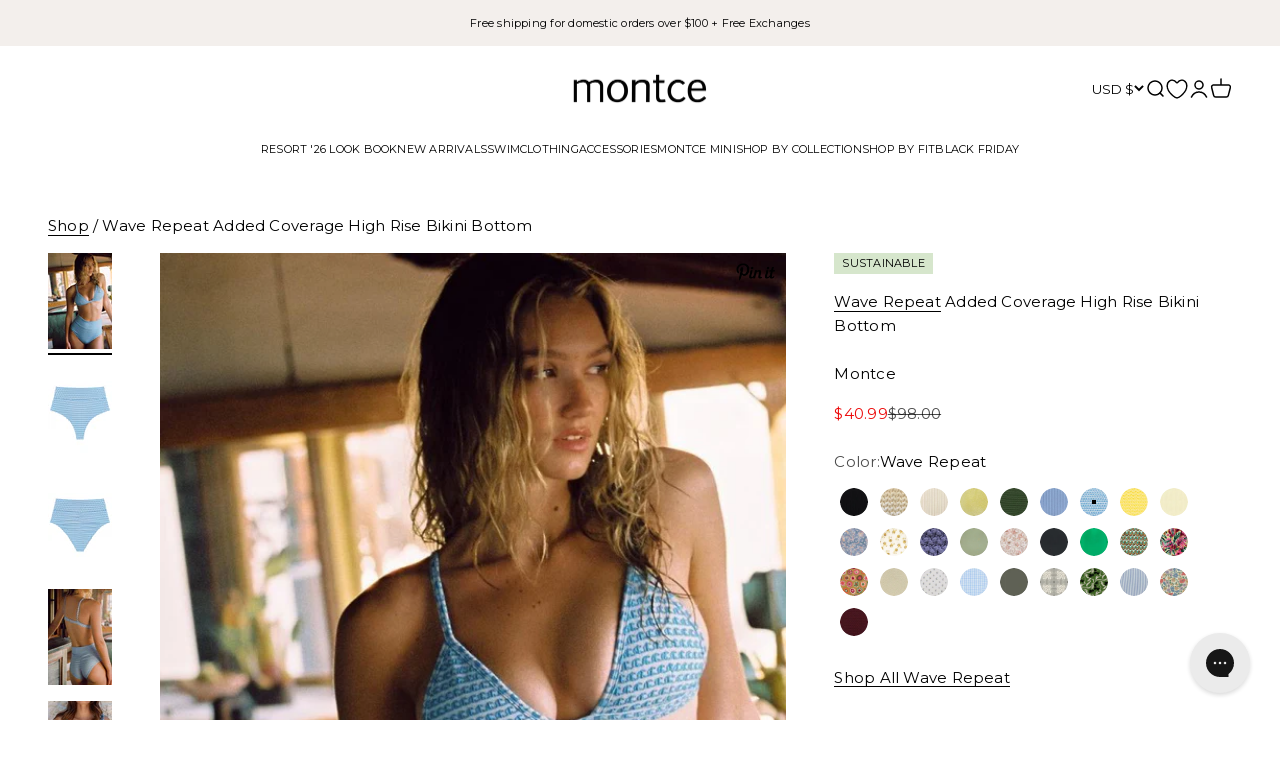

--- FILE ---
content_type: text/html; charset=utf-8
request_url: https://www.montce.com/products/wave-repeat-added-coverage-high-rise-bikini-bottom
body_size: 66676
content:
<!doctype html>

<html class="no-js" lang="en" dir="ltr">
  <head>
    <script async="async" src="https://mm-uxrv.com/js/mm_8d42a442-eeea-46a5-8b86-b83e5ea046bf-21951038.js"></script>
<link rel='preconnect dns-prefetch' href='https://api.config-security.com/' crossorigin />
<link rel='preconnect dns-prefetch' href='https://conf.config-security.com/' crossorigin />
<link rel='preconnect dns-prefetch' href='https://whale.camera/' crossorigin />
<script>
/* >> TriplePixel :: start*/
window.TriplePixelData={TripleName:"montce.myshopify.com",ver:"2.12",plat:"SHOPIFY",isHeadless:false},function(W,H,A,L,E,_,B,N){function O(U,T,P,H,R){void 0===R&&(R=!1),H=new XMLHttpRequest,P?(H.open("POST",U,!0),H.setRequestHeader("Content-Type","text/plain")):H.open("GET",U,!0),H.send(JSON.stringify(P||{})),H.onreadystatechange=function(){4===H.readyState&&200===H.status?(R=H.responseText,U.includes(".txt")?eval(R):P||(N[B]=R)):(299<H.status||H.status<200)&&T&&!R&&(R=!0,O(U,T-1,P))}}if(N=window,!N[H+"sn"]){N[H+"sn"]=1,L=function(){return Date.now().toString(36)+"_"+Math.random().toString(36)};try{A.setItem(H,1+(0|A.getItem(H)||0)),(E=JSON.parse(A.getItem(H+"U")||"[]")).push({u:location.href,r:document.referrer,t:Date.now(),id:L()}),A.setItem(H+"U",JSON.stringify(E))}catch(e){}var i,m,p;A.getItem('"!nC`')||(_=A,A=N,A[H]||(E=A[H]=function(t,e,a){return void 0===a&&(a=[]),"State"==t?E.s:(W=L(),(E._q=E._q||[]).push([W,t,e].concat(a)),W)},E.s="Installed",E._q=[],E.ch=W,B="configSecurityConfModel",N[B]=1,O("https://conf.config-security.com/model",5),i=L(),m=A[atob("c2NyZWVu")],_.setItem("di_pmt_wt",i),p={id:i,action:"profile",avatar:_.getItem("auth-security_rand_salt_"),time:m[atob("d2lkdGg=")]+":"+m[atob("aGVpZ2h0")],host:A.TriplePixelData.TripleName,plat:A.TriplePixelData.plat,url:window.location.href,ref:document.referrer,ver:A.TriplePixelData.ver},O("https://api.config-security.com/event",5,p),O("https://whale.camera/live/dot.txt",5)))}}("","TriplePixel",localStorage);
/* << TriplePixel :: end*/
</script>
<!-- Begin BlackCrow Script Tag: DO NOT MODIFY! -->
     <script type="text/javascript" async src="https://shopify-init.blackcrow.ai/js/core/montce.js?shopify_app_version=1.0.243&shop=montce.myshopify.com"></script>
<!-- End BlackCrow Script Tag -->
    <meta charset="utf-8">
    <meta name="viewport" content="width=device-width, initial-scale=1.0, height=device-height, minimum-scale=1.0">
    <meta name="theme-color" content="#ffffff">

    <title>Wave Repeat Added Coverage High Rise Bikini Bottom</title><meta name="description" content="Fit • Full Front Coverage • Moderate Back Coverage • High-Waisted • Thick, Compressive Contouring Waistband • Ruched Back To Accentuate The Booty Style Features • Creates Hourglass Shape • Additional 2 Inches Of Booty Coverage • Also Available In Less Coverage Delicate Fabric Notice • Wave Repeat Is Made Of 100% Recycl"><link rel="canonical" href="https://www.montce.com/products/wave-repeat-added-coverage-high-rise-bikini-bottom"><link rel="shortcut icon" href="//www.montce.com/cdn/shop/files/Montce_favicon-2.png?v=1757944909&width=96">
      <link rel="apple-touch-icon" href="//www.montce.com/cdn/shop/files/Montce_favicon-2.png?v=1757944909&width=180"><link rel="preconnect" href="https://cdn.shopify.com">
    <link rel="preconnect" href="https://fonts.shopifycdn.com" crossorigin>
    <link rel="dns-prefetch" href="https://productreviews.shopifycdn.com"><link rel="preload" href="//www.montce.com/cdn/fonts/halant/halant_n4.7a3ca1dd5e401bca6e0e60419988fc6cfb4396fb.woff2" as="font" type="font/woff2" crossorigin><link rel="preload" href="//www.montce.com/cdn/fonts/montserrat/montserrat_n4.81949fa0ac9fd2021e16436151e8eaa539321637.woff2" as="font" type="font/woff2" crossorigin><meta property="og:type" content="product">
  <meta property="og:title" content="Wave Repeat Added Coverage High Rise Bikini Bottom">
  <meta property="product:price:amount" content="40.99">
  <meta property="product:price:currency" content="USD"><meta property="og:image" content="http://www.montce.com/cdn/shop/products/waverepeat_achighrisesbikinibottom_lifestyle_front.jpg?v=1755723280&width=2048">
  <meta property="og:image:secure_url" content="https://www.montce.com/cdn/shop/products/waverepeat_achighrisesbikinibottom_lifestyle_front.jpg?v=1755723280&width=2048">
  <meta property="og:image:width" content="800">
  <meta property="og:image:height" content="1200"><meta property="og:description" content="Fit • Full Front Coverage • Moderate Back Coverage • High-Waisted • Thick, Compressive Contouring Waistband • Ruched Back To Accentuate The Booty Style Features • Creates Hourglass Shape • Additional 2 Inches Of Booty Coverage • Also Available In Less Coverage Delicate Fabric Notice • Wave Repeat Is Made Of 100% Recycl"><meta property="og:url" content="https://www.montce.com/products/wave-repeat-added-coverage-high-rise-bikini-bottom">
<meta property="og:site_name" content="Montce"><meta name="twitter:card" content="summary"><meta name="twitter:title" content="Wave Repeat Added Coverage High Rise Bikini Bottom">
  <meta name="twitter:description" content="Fit  
• Full Front Coverage 
• Moderate Back Coverage 
• High-Waisted 
• Thick, Compressive Contouring Waistband 
• Ruched Back To Accentuate The Booty  

Style Features 
• Creates Hourglass Shape  
• Additional 2 Inches Of Booty Coverage 
• Also Available In Less Coverage  

Delicate Fabric Notice  
• Wave Repeat Is Made Of 100% Recycled Plastic Bottles 
• More Delicate Than Other Fabrics
• Avoid Rough Surfaces And Harsh Chemicals When Possible"><meta name="twitter:image" content="https://www.montce.com/cdn/shop/products/waverepeat_achighrisesbikinibottom_lifestyle_front.jpg?crop=center&height=1200&v=1755723280&width=1200">
  <meta name="twitter:image:alt" content="">
  <script type="application/ld+json">
  {
    "@context": "https://schema.org",
    "@type": "Product",
    "productID": 6861096648758,
    "offers": [{
          "@type": "Offer",
          "name": "Wave Repeat \/ XS",
          "availability":"https://schema.org/InStock",
          "price": 40.99,
          "priceCurrency": "USD",
          "priceValidUntil": "2025-11-30","sku": "23FE028","gtin": "810117904241","url": "https://www.montce.com/products/wave-repeat-added-coverage-high-rise-bikini-bottom?variant=40410614431798"
        },
{
          "@type": "Offer",
          "name": "Wave Repeat \/ S",
          "availability":"https://schema.org/InStock",
          "price": 40.99,
          "priceCurrency": "USD",
          "priceValidUntil": "2025-11-30","sku": "23FE042","gtin": "810117904258","url": "https://www.montce.com/products/wave-repeat-added-coverage-high-rise-bikini-bottom?variant=40410614464566"
        },
{
          "@type": "Offer",
          "name": "Wave Repeat \/ M",
          "availability":"https://schema.org/OutOfStock",
          "price": 40.99,
          "priceCurrency": "USD",
          "priceValidUntil": "2025-11-30","sku": "23FE056","gtin": "810117904265","url": "https://www.montce.com/products/wave-repeat-added-coverage-high-rise-bikini-bottom?variant=40410614497334"
        },
{
          "@type": "Offer",
          "name": "Wave Repeat \/ L",
          "availability":"https://schema.org/OutOfStock",
          "price": 40.99,
          "priceCurrency": "USD",
          "priceValidUntil": "2025-11-30","sku": "23FE070","gtin": "810117904272","url": "https://www.montce.com/products/wave-repeat-added-coverage-high-rise-bikini-bottom?variant=40410614530102"
        },
{
          "@type": "Offer",
          "name": "Wave Repeat \/ XL",
          "availability":"https://schema.org/OutOfStock",
          "price": 40.99,
          "priceCurrency": "USD",
          "priceValidUntil": "2025-11-30","sku": "23FE084","gtin": "810117904289","url": "https://www.montce.com/products/wave-repeat-added-coverage-high-rise-bikini-bottom?variant=40410614562870"
        }
],"aggregateRating": {
        "@type": "AggregateRating",
        "ratingValue": "4.5",
        "reviewCount": "63",
        "worstRating": "1.0",
        "bestRating": "5.0"
      },"brand": {
      "@type": "Brand",
      "name": "Montce"
    },
    "name": "Wave Repeat Added Coverage High Rise Bikini Bottom",
    "description": "Fit  \n• Full Front Coverage \n• Moderate Back Coverage \n• High-Waisted \n• Thick, Compressive Contouring Waistband \n• Ruched Back To Accentuate The Booty  \n\nStyle Features \n• Creates Hourglass Shape  \n• Additional 2 Inches Of Booty Coverage \n• Also Available In Less Coverage  \n\nDelicate Fabric Notice  \n• Wave Repeat Is Made Of 100% Recycled Plastic Bottles \n• More Delicate Than Other Fabrics\n• Avoid Rough Surfaces And Harsh Chemicals When Possible",
    "category": "Bikini Bottom",
    "url": "https://www.montce.com/products/wave-repeat-added-coverage-high-rise-bikini-bottom",
    "sku": "23FE028","gtin": "810117904241","weight": {
        "@type": "QuantitativeValue",
        "unitCode": "oz",
        "value": 3.0
      },"image": {
      "@type": "ImageObject",
      "url": "https://www.montce.com/cdn/shop/products/waverepeat_achighrisesbikinibottom_lifestyle_front.jpg?v=1755723280&width=1024",
      "image": "https://www.montce.com/cdn/shop/products/waverepeat_achighrisesbikinibottom_lifestyle_front.jpg?v=1755723280&width=1024",
      "name": "",
      "width": "1024",
      "height": "1024"
    }
  }
  </script>



  <script type="application/ld+json">
  {
    "@context": "https://schema.org",
    "@type": "BreadcrumbList",
  "itemListElement": [{
      "@type": "ListItem",
      "position": 1,
      "name": "Home",
      "item": "https://www.montce.com"
    },{
          "@type": "ListItem",
          "position": 2,
          "name": "Wave Repeat Added Coverage High Rise Bikini Bottom",
          "item": "https://www.montce.com/products/wave-repeat-added-coverage-high-rise-bikini-bottom"
        }]
  }
  </script>

<style>/* Typography (heading) */
  @font-face {
  font-family: Halant;
  font-weight: 400;
  font-style: normal;
  font-display: fallback;
  src: url("//www.montce.com/cdn/fonts/halant/halant_n4.7a3ca1dd5e401bca6e0e60419988fc6cfb4396fb.woff2") format("woff2"),
       url("//www.montce.com/cdn/fonts/halant/halant_n4.38c179b4994871894f8956587b45f527a9326a7a.woff") format("woff");
}

/* Typography (body) */
  @font-face {
  font-family: Montserrat;
  font-weight: 400;
  font-style: normal;
  font-display: fallback;
  src: url("//www.montce.com/cdn/fonts/montserrat/montserrat_n4.81949fa0ac9fd2021e16436151e8eaa539321637.woff2") format("woff2"),
       url("//www.montce.com/cdn/fonts/montserrat/montserrat_n4.a6c632ca7b62da89c3594789ba828388aac693fe.woff") format("woff");
}

@font-face {
  font-family: Montserrat;
  font-weight: 400;
  font-style: italic;
  font-display: fallback;
  src: url("//www.montce.com/cdn/fonts/montserrat/montserrat_i4.5a4ea298b4789e064f62a29aafc18d41f09ae59b.woff2") format("woff2"),
       url("//www.montce.com/cdn/fonts/montserrat/montserrat_i4.072b5869c5e0ed5b9d2021e4c2af132e16681ad2.woff") format("woff");
}

@font-face {
  font-family: Montserrat;
  font-weight: 700;
  font-style: normal;
  font-display: fallback;
  src: url("//www.montce.com/cdn/fonts/montserrat/montserrat_n7.3c434e22befd5c18a6b4afadb1e3d77c128c7939.woff2") format("woff2"),
       url("//www.montce.com/cdn/fonts/montserrat/montserrat_n7.5d9fa6e2cae713c8fb539a9876489d86207fe957.woff") format("woff");
}

@font-face {
  font-family: Montserrat;
  font-weight: 700;
  font-style: italic;
  font-display: fallback;
  src: url("//www.montce.com/cdn/fonts/montserrat/montserrat_i7.a0d4a463df4f146567d871890ffb3c80408e7732.woff2") format("woff2"),
       url("//www.montce.com/cdn/fonts/montserrat/montserrat_i7.f6ec9f2a0681acc6f8152c40921d2a4d2e1a2c78.woff") format("woff");
}

@import url("//hello.myfonts.net/count/37c7f0");
  
  @font-face {font-family: 'OrpheusPro';src: url('//www.montce.com/cdn/shop/t/297/assets/37C7F0_0_0.eot?v=145870860153618108421762785437');src: url('//www.montce.com/cdn/shop/t/297/assets/37C7F0_0_0.eot?%23iefix&v=145870860153618108421762785437') format('embedded-opentype'),url('//www.montce.com/cdn/shop/t/297/assets/37C7F0_0_0.woff2?v=12317260806015752691762785438') format('woff2'),url('//www.montce.com/cdn/shop/t/297/assets/37C7F0_0_0.woff?v=118280091600718788751762785437') format('woff'),url('//www.montce.com/cdn/shop/t/297/assets/37C7F0_0_0.ttf?v=70438261852938503311762785437') format('truetype');}

  :root {
    /**
     * ---------------------------------------------------------------------
     * SPACING VARIABLES
     *
     * We are using a spacing inspired from frameworks like Tailwind CSS.
     * ---------------------------------------------------------------------
     */
    --spacing-0-5: 0.125rem; /* 2px */
    --spacing-1: 0.25rem; /* 4px */
    --spacing-1-5: 0.375rem; /* 6px */
    --spacing-2: 0.5rem; /* 8px */
    --spacing-2-5: 0.625rem; /* 10px */
    --spacing-3: 0.75rem; /* 12px */
    --spacing-3-5: 0.875rem; /* 14px */
    --spacing-4: 1rem; /* 16px */
    --spacing-4-5: 1.125rem; /* 18px */
    --spacing-5: 1.25rem; /* 20px */
    --spacing-5-5: 1.375rem; /* 22px */
    --spacing-6: 1.5rem; /* 24px */
    --spacing-6-5: 1.625rem; /* 26px */
    --spacing-7: 1.75rem; /* 28px */
    --spacing-7-5: 1.875rem; /* 30px */
    --spacing-8: 2rem; /* 32px */
    --spacing-8-5: 2.125rem; /* 34px */
    --spacing-9: 2.25rem; /* 36px */
    --spacing-9-5: 2.375rem; /* 38px */
    --spacing-10: 2.5rem; /* 40px */
    --spacing-11: 2.75rem; /* 44px */
    --spacing-12: 3rem; /* 48px */
    --spacing-14: 3.5rem; /* 56px */
    --spacing-16: 4rem; /* 64px */
    --spacing-18: 4.5rem; /* 72px */
    --spacing-20: 5rem; /* 80px */
    --spacing-24: 6rem; /* 96px */
    --spacing-28: 7rem; /* 112px */
    --spacing-32: 8rem; /* 128px */
    --spacing-36: 9rem; /* 144px */
    --spacing-40: 10rem; /* 160px */
    --spacing-44: 11rem; /* 176px */
    --spacing-48: 12rem; /* 192px */
    --spacing-52: 13rem; /* 208px */
    --spacing-56: 14rem; /* 224px */
    --spacing-60: 15rem; /* 240px */
    --spacing-64: 16rem; /* 256px */
    --spacing-72: 18rem; /* 288px */
    --spacing-80: 20rem; /* 320px */
    --spacing-96: 24rem; /* 384px */

    /* Container */
    --container-max-width: 1440px;
    --container-narrow-max-width: 1190px;
    --container-gutter: var(--spacing-5);
    --section-outer-spacing-block: var(--spacing-10);
    --section-inner-max-spacing-block: var(--spacing-9);
    --section-inner-spacing-inline: var(--container-gutter);
    --section-stack-spacing-block: var(--spacing-8);

    /* Grid gutter */
    --grid-gutter: var(--spacing-5);

    /* Product list settings */
    --product-list-row-gap: var(--spacing-8);
    --product-list-column-gap: var(--grid-gutter);

    /* Form settings */
    --input-gap: var(--spacing-2);
    --input-height: 2.625rem;
    --input-padding-inline: var(--spacing-4);

    /* Other sizes */
    --sticky-area-height: calc(var(--sticky-announcement-bar-enabled, 0) * var(--announcement-bar-height, 0px) + var(--sticky-header-enabled, 0) * var(--header-height, 0px));

    /* RTL support */
    --transform-logical-flip: 1;
    --transform-origin-start: left;
    --transform-origin-end: right;

    /**
     * ---------------------------------------------------------------------
     * TYPOGRAPHY
     * ---------------------------------------------------------------------
     */

    /* Font properties */
    --heading-font-family: OrpheusPro;
    --heading-font-weight: 400;
    --heading-font-style: normal;
    --heading-text-transform: normal;
    --heading-letter-spacing: 0.0em;
    --text-font-family: Montserrat, sans-serif;
    --text-font-weight: 400;
    --text-font-style: normal;
    --text-letter-spacing: 0.015em;

    /* Font sizes */
    --text-h0: 3rem;
    --text-h1: 2.5rem;
    --text-h2: 2rem;
    --text-h3: 1.5rem;
    --text-h4: 1.375rem;
    --text-h5: 1.125rem;
    --text-h6: 1rem;
    --text-xs: 0.6875rem;
    --text-sm: 0.75rem;
    --text-base: 0.875rem;
    --text-lg: 1.125rem;

    /**
     * ---------------------------------------------------------------------
     * COLORS
     * ---------------------------------------------------------------------
     */

    /* Color settings */--accent: 0 0 0;
    --text-primary: 0 0 0;
    --background-primary: 255 255 255;
    --dialog-background: 255 255 255;
    --border-color: var(--text-color, var(--text-primary)) / 0.12;

    /* Button colors */
    --button-background-primary: 0 0 0;
    --button-text-primary: 255 255 255;
    --button-background-secondary: 255 255 255;
    --button-text-secondary: 0 0 0;

    /* Status colors */
    --success-background: 224 244 232;
    --success-text: 0 163 65;
    --warning-background: 255 246 233;
    --warning-text: 255 183 74;
    --error-background: 254 231 231;
    --error-text: 248 58 58;

    /* Product colors */
    --on-sale-text: 236 9 9;
    --on-sale-badge-background: 236 9 9;
    --on-sale-badge-text: 255 255 255;
    --sold-out-badge-background: 255 255 255;
    --sold-out-badge-text: 0 0 0;
    --primary-badge-background: 255 255 255;
    --primary-badge-text: 0 0 0;
    --star-color: 255 183 74;
    --product-card-background: 255 255 255;
    --product-card-text: 0 0 0;

    /* Header colors */
    --header-background: 255 255 255;
    --header-text: 0 0 0;

    /* Footer colors */
    --footer-background: 255 255 255;
    --footer-text: 0 0 0;

    /* Rounded variables (used for border radius) */
    --rounded-xs: 0.0rem;
    --rounded-sm: 0.0rem;
    --rounded: 0.0rem;
    --rounded-lg: 0.0rem;
    --rounded-full: 9999px;

    --rounded-button: 0.0rem;
    --rounded-input: 0.0rem;

    /* Box shadow */
    --shadow-sm: 0 2px 8px rgb(var(--text-primary) / 0.0);
    --shadow: 0 5px 15px rgb(var(--text-primary) / 0.0);
    --shadow-md: 0 5px 30px rgb(var(--text-primary) / 0.0);
    --shadow-block: 0px 0px 50px rgb(var(--text-primary) / 0.0);

    /**
     * ---------------------------------------------------------------------
     * OTHER
     * ---------------------------------------------------------------------
     */

    --cursor-close-svg-url: url(//www.montce.com/cdn/shop/t/297/assets/cursor-close.svg?v=147174565022153725511762785457);
    --cursor-zoom-in-svg-url: url(//www.montce.com/cdn/shop/t/297/assets/cursor-zoom-in.svg?v=154953035094101115921762785457);
    --cursor-zoom-out-svg-url: url(//www.montce.com/cdn/shop/t/297/assets/cursor-zoom-out.svg?v=16155520337305705181762785457);
    --checkmark-svg-url: url(//www.montce.com/cdn/shop/t/297/assets/checkmark.svg?v=77552481021870063511762785457);
  }

  [dir="rtl"]:root {
    /* RTL support */
    --transform-logical-flip: -1;
    --transform-origin-start: right;
    --transform-origin-end: left;
  }

  @media screen and (min-width: 700px) {
    :root {
      /* Typography (font size) */
      --text-h0: 4rem;
      --text-h1: 3rem;
      --text-h2: 2.5rem;
      --text-h3: 2rem;
      --text-h4: 1.625rem;
      --text-h5: 1.25rem;
      --text-h6: 1.125rem;

      --text-xs: 0.6875rem;
      --text-sm: 0.8125rem;
      --text-base: 0.9375rem;
      --text-lg: 1.1875rem;

      /* Spacing */
      --container-gutter: 2rem;
      --section-outer-spacing-block: var(--spacing-14);
      --section-inner-max-spacing-block: var(--spacing-10);
      --section-inner-spacing-inline: var(--spacing-12);
      --section-stack-spacing-block: var(--spacing-12);

      /* Grid gutter */
      --grid-gutter: var(--spacing-6);

      /* Product list settings */
      --product-list-row-gap: var(--spacing-12);

      /* Form settings */
      --input-gap: 1rem;
      --input-height: 3.125rem;
      --input-padding-inline: var(--spacing-5);
    }
  }

  @media screen and (min-width: 1000px) {
    :root {
      /* Spacing settings */
      --container-gutter: var(--spacing-12);
      --section-outer-spacing-block: var(--spacing-16);
      --section-inner-max-spacing-block: var(--spacing-14);
      --section-inner-spacing-inline: var(--spacing-16);
      --section-stack-spacing-block: var(--spacing-12);
    }
  }

  @media screen and (min-width: 1150px) {
    :root {
      /* Spacing settings */
      --container-gutter: var(--spacing-12);
      --section-outer-spacing-block: var(--spacing-16);
      --section-inner-max-spacing-block: var(--spacing-14);
      --section-inner-spacing-inline: var(--spacing-16);
      --section-stack-spacing-block: var(--spacing-20);
    }
  }

  @media screen and (min-width: 1400px) {
    :root {
      /* Typography (font size) */
      --text-h0: 5rem;
      --text-h1: 3.75rem;
      --text-h2: 3rem;
      --text-h3: 2.25rem;
      --text-h4: 2rem;
      --text-h5: 1.5rem;
      --text-h6: 1.25rem;

      --section-outer-spacing-block: var(--spacing-20);
      --section-inner-max-spacing-block: var(--spacing-16);
      --section-inner-spacing-inline: var(--spacing-18);
    }
  }

  @media screen and (min-width: 1600px) {
    :root {
      --section-outer-spacing-block: var(--spacing-20);
      --section-inner-max-spacing-block: var(--spacing-18);
      --section-inner-spacing-inline: var(--spacing-20);
    }
  }

  /**
   * ---------------------------------------------------------------------
   * LIQUID DEPENDANT CSS
   *
   * Our main CSS is Liquid free, but some very specific features depend on
   * theme settings, so we have them here
   * ---------------------------------------------------------------------
   */@media screen and (pointer: fine) {
        /* The !important are for the Shopify Payment button to ensure we override the default from Shopify styles */
        .button:not([disabled]):not(.button--outline):not(.button--secondary):hover, .btn:not([disabled]):hover, .shopify-payment-button__button--unbranded:not([disabled]):hover {
          background-color: transparent !important;
          color: rgb(var(--button-outline-color) / var(--button-background-opacity, 1)) !important;
          box-shadow: inset 0 0 0 2px currentColor !important;
        }
        
        .button--secondary:hover {
          background-color: transparent !important;
          box-shadow: inset 0 0 0 2px currentColor !important;
        }

        .button--outline:not([disabled]):hover {
          background: rgb(var(--button-background));
          color: white;
          box-shadow: inset 0 0 0 2px rgb(var(--button-background));
        }
      }</style><script>
  document.documentElement.classList.replace('no-js', 'js');

  // This allows to expose several variables to the global scope, to be used in scripts
  window.themeVariables = {
    settings: {
      showPageTransition: false,
      headingApparition: "fade",
      pageType: "product",
      moneyFormat: "${{amount}}",
      moneyWithCurrencyFormat: "${{amount}} USD",
      currencyCodeEnabled: false,
      cartType: "drawer",
      showDiscount: false,
      discountMode: "saving",
      inventory_false_floor: 0
    },

    strings: {
      accessibilityClose: "Close",
      accessibilityNext: "Next",
      accessibilityPrevious: "Previous",
      addToCartButton: "Add to cart",
      soldOutButton: "Sold out",
      preOrderButton: "Preorder",
      chooseASizeButton: "Select A Size",
      unavailableButton: "Unavailable",
      closeGallery: "Close gallery",
      zoomGallery: "Zoom",
      errorGallery: "Image cannot be loaded",
      soldOutBadge: "Sold out",
      discountBadge: "Save @@",
      sku: "SKU:",
      searchNoResults: "No results could be found.",
      addOrderNote: "Add order note",
      editOrderNote: "Edit order note",
      shippingEstimatorNoResults: "Sorry, we do not ship to your address.",
      shippingEstimatorOneResult: "There is one shipping rate for your address:",
      shippingEstimatorMultipleResults: "There are several shipping rates for your address:",
      shippingEstimatorError: "One or more error occurred while retrieving shipping rates:"
    },

    breakpoints: {
      'sm': 'screen and (min-width: 700px)',
      'md': 'screen and (min-width: 1000px)',
      'lg': 'screen and (min-width: 1150px)',
      'xl': 'screen and (min-width: 1400px)',

      'sm-max': 'screen and (max-width: 699px)',
      'md-max': 'screen and (max-width: 999px)',
      'lg-max': 'screen and (max-width: 1149px)',
      'xl-max': 'screen and (max-width: 1399px)'
    }
  };// For detecting native share
  document.documentElement.classList.add(`native-share--${navigator.share ? 'enabled' : 'disabled'}`);// We save the product ID in local storage to be eventually used for recently viewed section
    try {
      const recentlyViewedProducts = new Set(JSON.parse(localStorage.getItem('theme:recently-viewed-products') || '[]'));

      recentlyViewedProducts.delete(6861096648758); // Delete first to re-move the product
      recentlyViewedProducts.add(6861096648758);

      localStorage.setItem('theme:recently-viewed-products', JSON.stringify(Array.from(recentlyViewedProducts.values()).reverse()));
    } catch (e) {
      // Safari in private mode does not allow setting item, we silently fail
    }</script><script type="module" src="//www.montce.com/cdn/shop/t/297/assets/vendor.min.js?v=19330323356122838161762785437"></script>
    <script type="module" src="//www.montce.com/cdn/shop/t/297/assets/theme.js?v=88519250683130045111762785457"></script>
    <script type="module" src="//www.montce.com/cdn/shop/t/297/assets/sections.js?v=84019160844025015491762785463"></script>
    <script type="module" src="//www.montce.com/cdn/shop/t/297/assets/mobile-drawer.js?v=85518134890922299061762785437"></script>

    
<link rel="dns-prefetch" href="https://swymstore-v3pro-01.swymrelay.com" crossorigin>
<link rel="dns-prefetch" href="//swymv3pro-01.azureedge.net/code/swym-shopify.js">
<link rel="preconnect" href="//swymv3pro-01.azureedge.net/code/swym-shopify.js">
<script id="swym-snippet">
  window.swymLandingURL = document.URL;
  window.swymCart = {"note":null,"attributes":{},"original_total_price":0,"total_price":0,"total_discount":0,"total_weight":0.0,"item_count":0,"items":[],"requires_shipping":false,"currency":"USD","items_subtotal_price":0,"cart_level_discount_applications":[],"checkout_charge_amount":0};
  window.swymPageLoad = function(){
    window.SwymProductVariants = window.SwymProductVariants || {};
    window.SwymHasCartItems = 0 > 0;
    window.SwymPageData = {}, window.SwymProductInfo = {};var variants = [];
    window.SwymProductInfo.product = {"id":6861096648758,"title":"Wave Repeat Added Coverage High Rise Bikini Bottom","handle":"wave-repeat-added-coverage-high-rise-bikini-bottom","description":"\u003cb\u003eFit \u003c\/b\u003e \u003cbr\u003e\n• Full Front Coverage \u003cbr\u003e\n• Moderate Back Coverage \u003cbr\u003e\n• High-Waisted \u003cbr\u003e\n• Thick, Compressive Contouring Waistband \u003cbr\u003e\n• Ruched Back To Accentuate The Booty \u003cbr\u003e \u003cbr\u003e\n\n\u003cb\u003eStyle Features\u003c\/b\u003e \u003cbr\u003e\n• Creates Hourglass Shape  \u003cbr\u003e\n• Additional 2 Inches Of Booty Coverage \u003cbr\u003e\n• Also Available In Less Coverage \u003cbr\u003e \u003cbr\u003e\n\n\u003cb\u003eDelicate Fabric Notice\u003c\/b\u003e \u003cbr\u003e \n• Wave Repeat Is Made Of 100% Recycled Plastic Bottles \u003cbr\u003e\n• More Delicate Than Other Fabrics\u003cbr\u003e\n• Avoid Rough Surfaces And Harsh Chemicals When Possible","published_at":"2025-07-14T14:58:10-04:00","created_at":"2022-09-19T14:41:02-04:00","vendor":"Montce","type":"Bikini Bottom","tags":["23FE","260decnew","added coverage","Allproduct","BF2025","BF2025swim","bfcm23","bfcm23exchange","bfcm23swim","Bikini Bottom","Boyshort Back Bottom","Category-High Rise","Class-Bottom","cm24","color:blue","color:white","Colorway-Wave Repeat","dropship-w\u0026b","FullPriceMontce","high rise","high waist","high-rise ac","High-waisted bottom","Inventory Off","inventoryoff","lessthan3","maxretail","miamisamplenov25","moderate","offemarket","Print Type-Repeat","sale","sale-swim","shopsimonds","Sub Category-AC High Rise Bikini Bottom","sustainable-montce","Swim","w\u0026b","wave repeat","XL Bottom","YCRF_bikinibottom","YGroup_achr"],"price":4099,"price_min":4099,"price_max":4099,"available":true,"price_varies":false,"compare_at_price":9800,"compare_at_price_min":9800,"compare_at_price_max":9800,"compare_at_price_varies":false,"variants":[{"id":40410614431798,"title":"Wave Repeat \/ XS","option1":"Wave Repeat","option2":"XS","option3":null,"sku":"23FE028","requires_shipping":true,"taxable":true,"featured_image":null,"available":true,"name":"Wave Repeat Added Coverage High Rise Bikini Bottom - Wave Repeat \/ XS","public_title":"Wave Repeat \/ XS","options":["Wave Repeat","XS"],"price":4099,"weight":85,"compare_at_price":9800,"inventory_quantity":13,"inventory_management":"shopify","inventory_policy":"deny","barcode":"810117904241","requires_selling_plan":false,"selling_plan_allocations":[],"quantity_rule":{"min":1,"max":null,"increment":1}},{"id":40410614464566,"title":"Wave Repeat \/ S","option1":"Wave Repeat","option2":"S","option3":null,"sku":"23FE042","requires_shipping":true,"taxable":true,"featured_image":null,"available":true,"name":"Wave Repeat Added Coverage High Rise Bikini Bottom - Wave Repeat \/ S","public_title":"Wave Repeat \/ S","options":["Wave Repeat","S"],"price":4099,"weight":85,"compare_at_price":9800,"inventory_quantity":5,"inventory_management":"shopify","inventory_policy":"deny","barcode":"810117904258","requires_selling_plan":false,"selling_plan_allocations":[],"quantity_rule":{"min":1,"max":null,"increment":1}},{"id":40410614497334,"title":"Wave Repeat \/ M","option1":"Wave Repeat","option2":"M","option3":null,"sku":"23FE056","requires_shipping":true,"taxable":true,"featured_image":null,"available":false,"name":"Wave Repeat Added Coverage High Rise Bikini Bottom - Wave Repeat \/ M","public_title":"Wave Repeat \/ M","options":["Wave Repeat","M"],"price":4099,"weight":85,"compare_at_price":9800,"inventory_quantity":0,"inventory_management":"shopify","inventory_policy":"deny","barcode":"810117904265","requires_selling_plan":false,"selling_plan_allocations":[],"quantity_rule":{"min":1,"max":null,"increment":1}},{"id":40410614530102,"title":"Wave Repeat \/ L","option1":"Wave Repeat","option2":"L","option3":null,"sku":"23FE070","requires_shipping":true,"taxable":true,"featured_image":null,"available":false,"name":"Wave Repeat Added Coverage High Rise Bikini Bottom - Wave Repeat \/ L","public_title":"Wave Repeat \/ L","options":["Wave Repeat","L"],"price":4099,"weight":85,"compare_at_price":9800,"inventory_quantity":0,"inventory_management":"shopify","inventory_policy":"deny","barcode":"810117904272","requires_selling_plan":false,"selling_plan_allocations":[],"quantity_rule":{"min":1,"max":null,"increment":1}},{"id":40410614562870,"title":"Wave Repeat \/ XL","option1":"Wave Repeat","option2":"XL","option3":null,"sku":"23FE084","requires_shipping":true,"taxable":true,"featured_image":null,"available":false,"name":"Wave Repeat Added Coverage High Rise Bikini Bottom - Wave Repeat \/ XL","public_title":"Wave Repeat \/ XL","options":["Wave Repeat","XL"],"price":4099,"weight":85,"compare_at_price":9800,"inventory_quantity":0,"inventory_management":"shopify","inventory_policy":"deny","barcode":"810117904289","requires_selling_plan":false,"selling_plan_allocations":[],"quantity_rule":{"min":1,"max":null,"increment":1}}],"images":["\/\/www.montce.com\/cdn\/shop\/products\/waverepeat_achighrisesbikinibottom_lifestyle_front.jpg?v=1755723280","\/\/www.montce.com\/cdn\/shop\/products\/WaveRepeat_AddedCoverageHighRise_Flat_Front.jpg?v=1755723280","\/\/www.montce.com\/cdn\/shop\/products\/WaveRepeat_AddedCoverageHighRise_Flat_Back.jpg?v=1755723281","\/\/www.montce.com\/cdn\/shop\/products\/waverepeat_achighrisesbikinibottom_lifestyle_back.jpg?v=1755723281","\/\/www.montce.com\/cdn\/shop\/products\/waverepeat_addedcoverage_highrisebikinibottom_lifestyle_front.jpg?v=1755723282","\/\/www.montce.com\/cdn\/shop\/products\/waverepeat_addedcoverage_highrisebikinibottom_lifestyle_back.jpg?v=1755723283"],"featured_image":"\/\/www.montce.com\/cdn\/shop\/products\/waverepeat_achighrisesbikinibottom_lifestyle_front.jpg?v=1755723280","options":["Color","Size"],"media":[{"alt":null,"id":24469576876086,"position":1,"preview_image":{"aspect_ratio":0.667,"height":1200,"width":800,"src":"\/\/www.montce.com\/cdn\/shop\/products\/waverepeat_achighrisesbikinibottom_lifestyle_front.jpg?v=1755723280"},"aspect_ratio":0.667,"height":1200,"media_type":"image","src":"\/\/www.montce.com\/cdn\/shop\/products\/waverepeat_achighrisesbikinibottom_lifestyle_front.jpg?v=1755723280","width":800},{"alt":null,"id":24469431058486,"position":2,"preview_image":{"aspect_ratio":0.667,"height":1536,"width":1024,"src":"\/\/www.montce.com\/cdn\/shop\/products\/WaveRepeat_AddedCoverageHighRise_Flat_Front.jpg?v=1755723280"},"aspect_ratio":0.667,"height":1536,"media_type":"image","src":"\/\/www.montce.com\/cdn\/shop\/products\/WaveRepeat_AddedCoverageHighRise_Flat_Front.jpg?v=1755723280","width":1024},{"alt":null,"id":24469431025718,"position":3,"preview_image":{"aspect_ratio":0.667,"height":1536,"width":1024,"src":"\/\/www.montce.com\/cdn\/shop\/products\/WaveRepeat_AddedCoverageHighRise_Flat_Back.jpg?v=1755723281"},"aspect_ratio":0.667,"height":1536,"media_type":"image","src":"\/\/www.montce.com\/cdn\/shop\/products\/WaveRepeat_AddedCoverageHighRise_Flat_Back.jpg?v=1755723281","width":1024},{"alt":null,"id":24469576908854,"position":4,"preview_image":{"aspect_ratio":0.667,"height":1200,"width":800,"src":"\/\/www.montce.com\/cdn\/shop\/products\/waverepeat_achighrisesbikinibottom_lifestyle_back.jpg?v=1755723281"},"aspect_ratio":0.667,"height":1200,"media_type":"image","src":"\/\/www.montce.com\/cdn\/shop\/products\/waverepeat_achighrisesbikinibottom_lifestyle_back.jpg?v=1755723281","width":800},{"alt":null,"id":24467795836982,"position":5,"preview_image":{"aspect_ratio":0.667,"height":1200,"width":800,"src":"\/\/www.montce.com\/cdn\/shop\/products\/waverepeat_addedcoverage_highrisebikinibottom_lifestyle_front.jpg?v=1755723282"},"aspect_ratio":0.667,"height":1200,"media_type":"image","src":"\/\/www.montce.com\/cdn\/shop\/products\/waverepeat_addedcoverage_highrisebikinibottom_lifestyle_front.jpg?v=1755723282","width":800},{"alt":null,"id":24467795804214,"position":6,"preview_image":{"aspect_ratio":0.667,"height":1200,"width":800,"src":"\/\/www.montce.com\/cdn\/shop\/products\/waverepeat_addedcoverage_highrisebikinibottom_lifestyle_back.jpg?v=1755723283"},"aspect_ratio":0.667,"height":1200,"media_type":"image","src":"\/\/www.montce.com\/cdn\/shop\/products\/waverepeat_addedcoverage_highrisebikinibottom_lifestyle_back.jpg?v=1755723283","width":800}],"requires_selling_plan":false,"selling_plan_groups":[],"content":"\u003cb\u003eFit \u003c\/b\u003e \u003cbr\u003e\n• Full Front Coverage \u003cbr\u003e\n• Moderate Back Coverage \u003cbr\u003e\n• High-Waisted \u003cbr\u003e\n• Thick, Compressive Contouring Waistband \u003cbr\u003e\n• Ruched Back To Accentuate The Booty \u003cbr\u003e \u003cbr\u003e\n\n\u003cb\u003eStyle Features\u003c\/b\u003e \u003cbr\u003e\n• Creates Hourglass Shape  \u003cbr\u003e\n• Additional 2 Inches Of Booty Coverage \u003cbr\u003e\n• Also Available In Less Coverage \u003cbr\u003e \u003cbr\u003e\n\n\u003cb\u003eDelicate Fabric Notice\u003c\/b\u003e \u003cbr\u003e \n• Wave Repeat Is Made Of 100% Recycled Plastic Bottles \u003cbr\u003e\n• More Delicate Than Other Fabrics\u003cbr\u003e\n• Avoid Rough Surfaces And Harsh Chemicals When Possible"};
    window.SwymProductInfo.variants = window.SwymProductInfo.product.variants;
    var piu = "\/\/www.montce.com\/cdn\/shop\/products\/waverepeat_achighrisesbikinibottom_lifestyle_front_620x620.jpg?v=1755723280";
    
      SwymProductVariants[40410614431798] = {
        empi:window.SwymProductInfo.product.id,epi:40410614431798,
        dt: "Wave Repeat Added Coverage High Rise Bikini Bottom",
        du: "https://www.montce.com/products/wave-repeat-added-coverage-high-rise-bikini-bottom",
        iu:  piu ,
        stk: 13,
        pr: 4099/100,
        ct: window.SwymProductInfo.product.type,
         op: 9800/100, 
        variants: [{ "Wave Repeat \/ XS" : 40410614431798}]
      };
      SwymProductVariants[40410614464566] = {
        empi:window.SwymProductInfo.product.id,epi:40410614464566,
        dt: "Wave Repeat Added Coverage High Rise Bikini Bottom",
        du: "https://www.montce.com/products/wave-repeat-added-coverage-high-rise-bikini-bottom",
        iu:  piu ,
        stk: 5,
        pr: 4099/100,
        ct: window.SwymProductInfo.product.type,
         op: 9800/100, 
        variants: [{ "Wave Repeat \/ S" : 40410614464566}]
      };
      SwymProductVariants[40410614497334] = {
        empi:window.SwymProductInfo.product.id,epi:40410614497334,
        dt: "Wave Repeat Added Coverage High Rise Bikini Bottom",
        du: "https://www.montce.com/products/wave-repeat-added-coverage-high-rise-bikini-bottom",
        iu:  piu ,
        stk: 0,
        pr: 4099/100,
        ct: window.SwymProductInfo.product.type,
         op: 9800/100, 
        variants: [{ "Wave Repeat \/ M" : 40410614497334}]
      };
      SwymProductVariants[40410614530102] = {
        empi:window.SwymProductInfo.product.id,epi:40410614530102,
        dt: "Wave Repeat Added Coverage High Rise Bikini Bottom",
        du: "https://www.montce.com/products/wave-repeat-added-coverage-high-rise-bikini-bottom",
        iu:  piu ,
        stk: 0,
        pr: 4099/100,
        ct: window.SwymProductInfo.product.type,
         op: 9800/100, 
        variants: [{ "Wave Repeat \/ L" : 40410614530102}]
      };
      SwymProductVariants[40410614562870] = {
        empi:window.SwymProductInfo.product.id,epi:40410614562870,
        dt: "Wave Repeat Added Coverage High Rise Bikini Bottom",
        du: "https://www.montce.com/products/wave-repeat-added-coverage-high-rise-bikini-bottom",
        iu:  piu ,
        stk: 0,
        pr: 4099/100,
        ct: window.SwymProductInfo.product.type,
         op: 9800/100, 
        variants: [{ "Wave Repeat \/ XL" : 40410614562870}]
      };window.SwymProductInfo.currentVariant = 40410614431798;
    var product_data = {
      et: 1, empi: window.SwymProductInfo.product.id, epi: window.SwymProductInfo.currentVariant,
      dt: "Wave Repeat Added Coverage High Rise Bikini Bottom", du: "https://www.montce.com/products/wave-repeat-added-coverage-high-rise-bikini-bottom",
      ct: window.SwymProductInfo.product.type, pr: 4099/100,
      iu:  piu , variants: [{ "Wave Repeat \/ XS" : 40410614431798 }],
      stk:13  ,op:9800/100 
    };
    window.SwymPageData = product_data;
    
    window.SwymPageData.uri = window.swymLandingURL;
  };

  if(window.selectCallback){
    (function(){
      // Variant select override
      var originalSelectCallback = window.selectCallback;
      window.selectCallback = function(variant){
        originalSelectCallback.apply(this, arguments);
        try{
          if(window.triggerSwymVariantEvent){
            window.triggerSwymVariantEvent(variant.id);
          }
        }catch(err){
          console.warn("Swym selectCallback", err);
        }
      };
    })();
  }
  window.swymCustomerId = null;
  window.swymCustomerExtraCheck = null;

  var swappName = ("Wishlist" || "Wishlist");
  var swymJSObject = {
    pid: "vjxTWvc01uoLyPQ0sh\/pVJyyUE4JZ7S9YUrnJR6Vl9U=" || "vjxTWvc01uoLyPQ0sh/pVJyyUE4JZ7S9YUrnJR6Vl9U=",
    interface: "/apps/swym" + swappName + "/interfaces/interfaceStore.php?appname=" + swappName
  };
  window.swymJSShopifyLoad = function(){
    if(window.swymPageLoad) swymPageLoad();
    if(!window._swat) {
      (function (s, w, r, e, l, a, y) {
        r['SwymRetailerConfig'] = s;
        r[s] = r[s] || function (k, v) {
          r[s][k] = v;
        };
      })('_swrc', '', window);
      _swrc('RetailerId', swymJSObject.pid);
      _swrc('Callback', function(){initSwymShopify();});
    }else if(window._swat.postLoader){
      _swrc = window._swat.postLoader;
      _swrc('RetailerId', swymJSObject.pid);
      _swrc('Callback', function(){initSwymShopify();});
    }else{
      initSwymShopify();
    }
  }
  if(!window._SwymPreventAutoLoad) {
    swymJSShopifyLoad();
  }
  window.swymGetCartCookies = function(){
    var RequiredCookies = ["cart", "swym-session-id", "swym-swymRegid", "swym-email"];
    var reqdCookies = {};
    RequiredCookies.forEach(function(k){
      reqdCookies[k] = _swat.storage.getRaw(k);
    });
    var cart_token = window.swymCart.token;
    var data = {
        action:'cart',
        token:cart_token,
        cookies:reqdCookies
    };
    return data;
  }

  window.swymGetCustomerData = function(){
    
    return {status:1};
    
  }
</script>

<style id="safari-flasher-pre"></style>
<script>
  if (navigator.userAgent.indexOf('Safari') != -1 && navigator.userAgent.indexOf('Chrome') == -1) {
    document.getElementById("safari-flasher-pre").innerHTML = ''
      + '#swym-plugin,#swym-hosted-plugin{display: none;}'
      + '.swym-button.swym-add-to-wishlist{display: none;}'
      + '.swym-button.swym-add-to-watchlist{display: none;}'
      + '#swym-plugin  #swym-notepad, #swym-hosted-plugin  #swym-notepad{opacity: 0; visibility: hidden;}'
      + '#swym-plugin  #swym-notepad, #swym-plugin  #swym-overlay, #swym-plugin  #swym-notification,'
      + '#swym-hosted-plugin  #swym-notepad, #swym-hosted-plugin  #swym-overlay, #swym-hosted-plugin  #swym-notification'
      + '{-webkit-transition: none; transition: none;}'
      + '';
    window.SwymCallbacks = window.SwymCallbacks || [];
    window.SwymCallbacks.push(function(tracker){
      tracker.evtLayer.addEventListener(tracker.JSEvents.configLoaded, function(){
        // flash-preventer
        var x = function(){
          SwymUtils.onDOMReady(function() {
            var d = document.createElement("div");
            d.innerHTML = "<style id='safari-flasher-post'>"
              + "#swym-plugin:not(.swym-ready),#swym-hosted-plugin:not(.swym-ready){display: none;}"
              + ".swym-button.swym-add-to-wishlist:not(.swym-loaded){display: none;}"
              + ".swym-button.swym-add-to-watchlist:not(.swym-loaded){display: none;}"
              + "#swym-plugin.swym-ready  #swym-notepad, #swym-plugin.swym-ready  #swym-overlay, #swym-plugin.swym-ready  #swym-notification,"
              + "#swym-hosted-plugin.swym-ready  #swym-notepad, #swym-hosted-plugin.swym-ready  #swym-overlay, #swym-hosted-plugin.swym-ready  #swym-notification"
              + "{-webkit-transition: opacity 0.3s, visibility 0.3ms, -webkit-transform 0.3ms !important;-moz-transition: opacity 0.3s, visibility 0.3ms, -moz-transform 0.3ms !important;-ms-transition: opacity 0.3s, visibility 0.3ms, -ms-transform 0.3ms !important;-o-transition: opacity 0.3s, visibility 0.3ms, -o-transform 0.3ms !important;transition: opacity 0.3s, visibility 0.3ms, transform 0.3ms !important;}"
              + "</style>";
            document.head.appendChild(d);
          });
        };
        setTimeout(x, 10);
      });
    });
  }

  // Get the money format for the store from shopify
  window.SwymOverrideMoneyFormat = "${{amount}}";
</script>
<style id="swym-product-view-defaults">
  /* Hide when not loaded */
  .swym-button.swym-add-to-wishlist-view-product:not(.swym-loaded){
    display: none;
  }
</style>


    <script>window.performance && window.performance.mark && window.performance.mark('shopify.content_for_header.start');</script><meta name="google-site-verification" content="gIGEGwKIDgJJ8LOK86xIRJLe-YmdqMc4nj8d6HDFut8">
<meta name="google-site-verification" content="gIGEGwKIDgJJ8LOK86xIRJLe-YmdqMc4nj8d6HDFut8">
<meta id="shopify-digital-wallet" name="shopify-digital-wallet" content="/999552/digital_wallets/dialog">
<meta name="shopify-checkout-api-token" content="754c4990942d4daac1b027314972fe16">
<meta id="in-context-paypal-metadata" data-shop-id="999552" data-venmo-supported="false" data-environment="production" data-locale="en_US" data-paypal-v4="true" data-currency="USD">
<link rel="alternate" hreflang="x-default" href="https://www.montce.com/products/wave-repeat-added-coverage-high-rise-bikini-bottom">
<link rel="alternate" hreflang="en-AU" href="https://www.montce.com/en-au/products/wave-repeat-added-coverage-high-rise-bikini-bottom">
<link rel="alternate" hreflang="en-CA" href="https://www.montce.com/en-ca/products/wave-repeat-added-coverage-high-rise-bikini-bottom">
<link rel="alternate" type="application/json+oembed" href="https://www.montce.com/products/wave-repeat-added-coverage-high-rise-bikini-bottom.oembed">
<script async="async" src="/checkouts/internal/preloads.js?locale=en-US"></script>
<link rel="preconnect" href="https://shop.app" crossorigin="anonymous">
<script async="async" src="https://shop.app/checkouts/internal/preloads.js?locale=en-US&shop_id=999552" crossorigin="anonymous"></script>
<script id="apple-pay-shop-capabilities" type="application/json">{"shopId":999552,"countryCode":"US","currencyCode":"USD","merchantCapabilities":["supports3DS"],"merchantId":"gid:\/\/shopify\/Shop\/999552","merchantName":"Montce","requiredBillingContactFields":["postalAddress","email","phone"],"requiredShippingContactFields":["postalAddress","email","phone"],"shippingType":"shipping","supportedNetworks":["visa","masterCard","amex","discover","elo","jcb"],"total":{"type":"pending","label":"Montce","amount":"1.00"},"shopifyPaymentsEnabled":true,"supportsSubscriptions":true}</script>
<script id="shopify-features" type="application/json">{"accessToken":"754c4990942d4daac1b027314972fe16","betas":["rich-media-storefront-analytics"],"domain":"www.montce.com","predictiveSearch":true,"shopId":999552,"locale":"en"}</script>
<script>var Shopify = Shopify || {};
Shopify.shop = "montce.myshopify.com";
Shopify.locale = "en";
Shopify.currency = {"active":"USD","rate":"1.0"};
Shopify.country = "US";
Shopify.theme = {"name":"RS26 [Github - FAV]","id":145983733814,"schema_name":"Impact","schema_version":"4.1.0","theme_store_id":null,"role":"main"};
Shopify.theme.handle = "null";
Shopify.theme.style = {"id":null,"handle":null};
Shopify.cdnHost = "www.montce.com/cdn";
Shopify.routes = Shopify.routes || {};
Shopify.routes.root = "/";</script>
<script type="module">!function(o){(o.Shopify=o.Shopify||{}).modules=!0}(window);</script>
<script>!function(o){function n(){var o=[];function n(){o.push(Array.prototype.slice.apply(arguments))}return n.q=o,n}var t=o.Shopify=o.Shopify||{};t.loadFeatures=n(),t.autoloadFeatures=n()}(window);</script>
<script>
  window.ShopifyPay = window.ShopifyPay || {};
  window.ShopifyPay.apiHost = "shop.app\/pay";
  window.ShopifyPay.redirectState = null;
</script>
<script id="shop-js-analytics" type="application/json">{"pageType":"product"}</script>
<script defer="defer" async type="module" src="//www.montce.com/cdn/shopifycloud/shop-js/modules/v2/client.init-shop-cart-sync_DRRuZ9Jb.en.esm.js"></script>
<script defer="defer" async type="module" src="//www.montce.com/cdn/shopifycloud/shop-js/modules/v2/chunk.common_Bq80O0pE.esm.js"></script>
<script type="module">
  await import("//www.montce.com/cdn/shopifycloud/shop-js/modules/v2/client.init-shop-cart-sync_DRRuZ9Jb.en.esm.js");
await import("//www.montce.com/cdn/shopifycloud/shop-js/modules/v2/chunk.common_Bq80O0pE.esm.js");

  window.Shopify.SignInWithShop?.initShopCartSync?.({"fedCMEnabled":true,"windoidEnabled":true});

</script>
<script defer="defer" async type="module" src="//www.montce.com/cdn/shopifycloud/shop-js/modules/v2/client.payment-terms_vFzUuRO4.en.esm.js"></script>
<script defer="defer" async type="module" src="//www.montce.com/cdn/shopifycloud/shop-js/modules/v2/chunk.common_Bq80O0pE.esm.js"></script>
<script defer="defer" async type="module" src="//www.montce.com/cdn/shopifycloud/shop-js/modules/v2/chunk.modal_OrVZAp2A.esm.js"></script>
<script type="module">
  await import("//www.montce.com/cdn/shopifycloud/shop-js/modules/v2/client.payment-terms_vFzUuRO4.en.esm.js");
await import("//www.montce.com/cdn/shopifycloud/shop-js/modules/v2/chunk.common_Bq80O0pE.esm.js");
await import("//www.montce.com/cdn/shopifycloud/shop-js/modules/v2/chunk.modal_OrVZAp2A.esm.js");

  
</script>
<script>
  window.Shopify = window.Shopify || {};
  if (!window.Shopify.featureAssets) window.Shopify.featureAssets = {};
  window.Shopify.featureAssets['shop-js'] = {"shop-cart-sync":["modules/v2/client.shop-cart-sync_CY6GlUyO.en.esm.js","modules/v2/chunk.common_Bq80O0pE.esm.js"],"init-fed-cm":["modules/v2/client.init-fed-cm_rCPA2mwL.en.esm.js","modules/v2/chunk.common_Bq80O0pE.esm.js"],"shop-button":["modules/v2/client.shop-button_BbiiMs1V.en.esm.js","modules/v2/chunk.common_Bq80O0pE.esm.js"],"init-windoid":["modules/v2/client.init-windoid_CeH2ldPv.en.esm.js","modules/v2/chunk.common_Bq80O0pE.esm.js"],"init-shop-cart-sync":["modules/v2/client.init-shop-cart-sync_DRRuZ9Jb.en.esm.js","modules/v2/chunk.common_Bq80O0pE.esm.js"],"shop-cash-offers":["modules/v2/client.shop-cash-offers_DA_Qgce8.en.esm.js","modules/v2/chunk.common_Bq80O0pE.esm.js","modules/v2/chunk.modal_OrVZAp2A.esm.js"],"init-shop-email-lookup-coordinator":["modules/v2/client.init-shop-email-lookup-coordinator_Boi2XQpp.en.esm.js","modules/v2/chunk.common_Bq80O0pE.esm.js"],"shop-toast-manager":["modules/v2/client.shop-toast-manager_DFZ6KygB.en.esm.js","modules/v2/chunk.common_Bq80O0pE.esm.js"],"avatar":["modules/v2/client.avatar_BTnouDA3.en.esm.js"],"pay-button":["modules/v2/client.pay-button_Dggf_qxG.en.esm.js","modules/v2/chunk.common_Bq80O0pE.esm.js"],"init-customer-accounts-sign-up":["modules/v2/client.init-customer-accounts-sign-up_DBLY8aTL.en.esm.js","modules/v2/client.shop-login-button_DXWcN-dk.en.esm.js","modules/v2/chunk.common_Bq80O0pE.esm.js","modules/v2/chunk.modal_OrVZAp2A.esm.js"],"shop-login-button":["modules/v2/client.shop-login-button_DXWcN-dk.en.esm.js","modules/v2/chunk.common_Bq80O0pE.esm.js","modules/v2/chunk.modal_OrVZAp2A.esm.js"],"init-shop-for-new-customer-accounts":["modules/v2/client.init-shop-for-new-customer-accounts_C4srtWVy.en.esm.js","modules/v2/client.shop-login-button_DXWcN-dk.en.esm.js","modules/v2/chunk.common_Bq80O0pE.esm.js","modules/v2/chunk.modal_OrVZAp2A.esm.js"],"init-customer-accounts":["modules/v2/client.init-customer-accounts_B87wJPkU.en.esm.js","modules/v2/client.shop-login-button_DXWcN-dk.en.esm.js","modules/v2/chunk.common_Bq80O0pE.esm.js","modules/v2/chunk.modal_OrVZAp2A.esm.js"],"shop-follow-button":["modules/v2/client.shop-follow-button_73Y7kLC8.en.esm.js","modules/v2/chunk.common_Bq80O0pE.esm.js","modules/v2/chunk.modal_OrVZAp2A.esm.js"],"checkout-modal":["modules/v2/client.checkout-modal_cwDmpVG-.en.esm.js","modules/v2/chunk.common_Bq80O0pE.esm.js","modules/v2/chunk.modal_OrVZAp2A.esm.js"],"lead-capture":["modules/v2/client.lead-capture_BhKPkfCX.en.esm.js","modules/v2/chunk.common_Bq80O0pE.esm.js","modules/v2/chunk.modal_OrVZAp2A.esm.js"],"shop-login":["modules/v2/client.shop-login_DUQNAY7C.en.esm.js","modules/v2/chunk.common_Bq80O0pE.esm.js","modules/v2/chunk.modal_OrVZAp2A.esm.js"],"payment-terms":["modules/v2/client.payment-terms_vFzUuRO4.en.esm.js","modules/v2/chunk.common_Bq80O0pE.esm.js","modules/v2/chunk.modal_OrVZAp2A.esm.js"]};
</script>
<script>(function() {
  var isLoaded = false;
  function asyncLoad() {
    if (isLoaded) return;
    isLoaded = true;
    var urls = ["https:\/\/cdn-loyalty.yotpo.com\/loader\/df7zwzq1-RcmR28C1CUPTg.js?shop=montce.myshopify.com","\/\/swymv3pro-01.azureedge.net\/code\/swym_fb_pixel.js?shop=montce.myshopify.com","https:\/\/config.gorgias.chat\/bundle-loader\/01GYCBQGXTN2MX4RKD6V9V8R2S?source=shopify1click\u0026shop=montce.myshopify.com","\/\/cdn.shopify.com\/proxy\/a5814480e5de8ebfedf351c81165021462d72d8cc50cfbeac92e96bcce8ea525\/s3-us-west-2.amazonaws.com\/jsstore\/a\/020H4D3\/reids.js?shop=montce.myshopify.com\u0026sp-cache-control=cHVibGljLCBtYXgtYWdlPTkwMA","https:\/\/cdn.attn.tv\/montce\/dtag.js?shop=montce.myshopify.com","\/\/cdn.shopify.com\/proxy\/e8c852e335745aeae00f76ebb5b42b7654b9957a895d607088527ded1d4da65f\/app.retention.com\/shopify\/shopify_app_add_to_cart_script.js?shop=montce.myshopify.com\u0026sp-cache-control=cHVibGljLCBtYXgtYWdlPTkwMA","https:\/\/dr4qe3ddw9y32.cloudfront.net\/awin-shopify-integration-code.js?aid=78178\u0026v=shopifyApp_5.2.3\u0026ts=1758228221093\u0026shop=montce.myshopify.com","https:\/\/assets.9gtb.com\/loader.js?g_cvt_id=cf6c9b43-a3b5-484d-b29b-28be40fbfe66\u0026shop=montce.myshopify.com"];
    for (var i = 0; i < urls.length; i++) {
      var s = document.createElement('script');
      s.type = 'text/javascript';
      s.async = true;
      s.src = urls[i];
      var x = document.getElementsByTagName('script')[0];
      x.parentNode.insertBefore(s, x);
    }
  };
  if(window.attachEvent) {
    window.attachEvent('onload', asyncLoad);
  } else {
    window.addEventListener('load', asyncLoad, false);
  }
})();</script>
<script id="__st">var __st={"a":999552,"offset":-18000,"reqid":"4ca90665-d49b-4dc2-8810-fb8b00e9e706-1763623525","pageurl":"www.montce.com\/products\/wave-repeat-added-coverage-high-rise-bikini-bottom","u":"88644d099fba","p":"product","rtyp":"product","rid":6861096648758};</script>
<script>window.ShopifyPaypalV4VisibilityTracking = true;</script>
<script id="captcha-bootstrap">!function(){'use strict';const t='contact',e='account',n='new_comment',o=[[t,t],['blogs',n],['comments',n],[t,'customer']],c=[[e,'customer_login'],[e,'guest_login'],[e,'recover_customer_password'],[e,'create_customer']],r=t=>t.map((([t,e])=>`form[action*='/${t}']:not([data-nocaptcha='true']) input[name='form_type'][value='${e}']`)).join(','),a=t=>()=>t?[...document.querySelectorAll(t)].map((t=>t.form)):[];function s(){const t=[...o],e=r(t);return a(e)}const i='password',u='form_key',d=['recaptcha-v3-token','g-recaptcha-response','h-captcha-response',i],f=()=>{try{return window.sessionStorage}catch{return}},m='__shopify_v',_=t=>t.elements[u];function p(t,e,n=!1){try{const o=window.sessionStorage,c=JSON.parse(o.getItem(e)),{data:r}=function(t){const{data:e,action:n}=t;return t[m]||n?{data:e,action:n}:{data:t,action:n}}(c);for(const[e,n]of Object.entries(r))t.elements[e]&&(t.elements[e].value=n);n&&o.removeItem(e)}catch(o){console.error('form repopulation failed',{error:o})}}const l='form_type',E='cptcha';function T(t){t.dataset[E]=!0}const w=window,h=w.document,L='Shopify',v='ce_forms',y='captcha';let A=!1;((t,e)=>{const n=(g='f06e6c50-85a8-45c8-87d0-21a2b65856fe',I='https://cdn.shopify.com/shopifycloud/storefront-forms-hcaptcha/ce_storefront_forms_captcha_hcaptcha.v1.5.2.iife.js',D={infoText:'Protected by hCaptcha',privacyText:'Privacy',termsText:'Terms'},(t,e,n)=>{const o=w[L][v],c=o.bindForm;if(c)return c(t,g,e,D).then(n);var r;o.q.push([[t,g,e,D],n]),r=I,A||(h.body.append(Object.assign(h.createElement('script'),{id:'captcha-provider',async:!0,src:r})),A=!0)});var g,I,D;w[L]=w[L]||{},w[L][v]=w[L][v]||{},w[L][v].q=[],w[L][y]=w[L][y]||{},w[L][y].protect=function(t,e){n(t,void 0,e),T(t)},Object.freeze(w[L][y]),function(t,e,n,w,h,L){const[v,y,A,g]=function(t,e,n){const i=e?o:[],u=t?c:[],d=[...i,...u],f=r(d),m=r(i),_=r(d.filter((([t,e])=>n.includes(e))));return[a(f),a(m),a(_),s()]}(w,h,L),I=t=>{const e=t.target;return e instanceof HTMLFormElement?e:e&&e.form},D=t=>v().includes(t);t.addEventListener('submit',(t=>{const e=I(t);if(!e)return;const n=D(e)&&!e.dataset.hcaptchaBound&&!e.dataset.recaptchaBound,o=_(e),c=g().includes(e)&&(!o||!o.value);(n||c)&&t.preventDefault(),c&&!n&&(function(t){try{if(!f())return;!function(t){const e=f();if(!e)return;const n=_(t);if(!n)return;const o=n.value;o&&e.removeItem(o)}(t);const e=Array.from(Array(32),(()=>Math.random().toString(36)[2])).join('');!function(t,e){_(t)||t.append(Object.assign(document.createElement('input'),{type:'hidden',name:u})),t.elements[u].value=e}(t,e),function(t,e){const n=f();if(!n)return;const o=[...t.querySelectorAll(`input[type='${i}']`)].map((({name:t})=>t)),c=[...d,...o],r={};for(const[a,s]of new FormData(t).entries())c.includes(a)||(r[a]=s);n.setItem(e,JSON.stringify({[m]:1,action:t.action,data:r}))}(t,e)}catch(e){console.error('failed to persist form',e)}}(e),e.submit())}));const S=(t,e)=>{t&&!t.dataset[E]&&(n(t,e.some((e=>e===t))),T(t))};for(const o of['focusin','change'])t.addEventListener(o,(t=>{const e=I(t);D(e)&&S(e,y())}));const B=e.get('form_key'),M=e.get(l),P=B&&M;t.addEventListener('DOMContentLoaded',(()=>{const t=y();if(P)for(const e of t)e.elements[l].value===M&&p(e,B);[...new Set([...A(),...v().filter((t=>'true'===t.dataset.shopifyCaptcha))])].forEach((e=>S(e,t)))}))}(h,new URLSearchParams(w.location.search),n,t,e,['guest_login'])})(!0,!0)}();</script>
<script integrity="sha256-52AcMU7V7pcBOXWImdc/TAGTFKeNjmkeM1Pvks/DTgc=" data-source-attribution="shopify.loadfeatures" defer="defer" src="//www.montce.com/cdn/shopifycloud/storefront/assets/storefront/load_feature-81c60534.js" crossorigin="anonymous"></script>
<script crossorigin="anonymous" defer="defer" src="//www.montce.com/cdn/shopifycloud/storefront/assets/shopify_pay/storefront-65b4c6d7.js?v=20250812"></script>
<script data-source-attribution="shopify.dynamic_checkout.dynamic.init">var Shopify=Shopify||{};Shopify.PaymentButton=Shopify.PaymentButton||{isStorefrontPortableWallets:!0,init:function(){window.Shopify.PaymentButton.init=function(){};var t=document.createElement("script");t.src="https://www.montce.com/cdn/shopifycloud/portable-wallets/latest/portable-wallets.en.js",t.type="module",document.head.appendChild(t)}};
</script>
<script data-source-attribution="shopify.dynamic_checkout.buyer_consent">
  function portableWalletsHideBuyerConsent(e){var t=document.getElementById("shopify-buyer-consent"),n=document.getElementById("shopify-subscription-policy-button");t&&n&&(t.classList.add("hidden"),t.setAttribute("aria-hidden","true"),n.removeEventListener("click",e))}function portableWalletsShowBuyerConsent(e){var t=document.getElementById("shopify-buyer-consent"),n=document.getElementById("shopify-subscription-policy-button");t&&n&&(t.classList.remove("hidden"),t.removeAttribute("aria-hidden"),n.addEventListener("click",e))}window.Shopify?.PaymentButton&&(window.Shopify.PaymentButton.hideBuyerConsent=portableWalletsHideBuyerConsent,window.Shopify.PaymentButton.showBuyerConsent=portableWalletsShowBuyerConsent);
</script>
<script data-source-attribution="shopify.dynamic_checkout.cart.bootstrap">document.addEventListener("DOMContentLoaded",(function(){function t(){return document.querySelector("shopify-accelerated-checkout-cart, shopify-accelerated-checkout")}if(t())Shopify.PaymentButton.init();else{new MutationObserver((function(e,n){t()&&(Shopify.PaymentButton.init(),n.disconnect())})).observe(document.body,{childList:!0,subtree:!0})}}));
</script>
<script id='scb4127' type='text/javascript' async='' src='https://www.montce.com/cdn/shopifycloud/privacy-banner/storefront-banner.js'></script><link id="shopify-accelerated-checkout-styles" rel="stylesheet" media="screen" href="https://www.montce.com/cdn/shopifycloud/portable-wallets/latest/accelerated-checkout-backwards-compat.css" crossorigin="anonymous">
<style id="shopify-accelerated-checkout-cart">
        #shopify-buyer-consent {
  margin-top: 1em;
  display: inline-block;
  width: 100%;
}

#shopify-buyer-consent.hidden {
  display: none;
}

#shopify-subscription-policy-button {
  background: none;
  border: none;
  padding: 0;
  text-decoration: underline;
  font-size: inherit;
  cursor: pointer;
}

#shopify-subscription-policy-button::before {
  box-shadow: none;
}

      </style>

<script>window.performance && window.performance.mark && window.performance.mark('shopify.content_for_header.end');</script>
<link href="//www.montce.com/cdn/shop/t/297/assets/theme.css?v=171562081472333506111762785440" rel="stylesheet" type="text/css" media="all" /><link href="//www.montce.com/cdn/shop/t/297/assets/mobile-drawer.css?v=60181983310668947711762785440" rel="stylesheet" type="text/css" media="all" /><script type="text/javascript">(function e(){var e=document.createElement("script");e.type="text/javascript",e.async=true,e.src="//staticw2.yotpo.com/5MGsOmoBg7gNMCMkJrTQKMOjCrFkWvOLrsZIkcWM/widget.js";var t=document.getElementsByTagName("script")[0];t.parentNode.insertBefore(e,t)})();</script> 

  <!-- "snippets/shogun-head.liquid" was not rendered, the associated app was uninstalled -->
  
  <script src="https://cdn-widgetsrepository.yotpo.com/v1/loader/5MGsOmoBg7gNMCMkJrTQKMOjCrFkWvOLrsZIkcWM?languageCode=en"  async></script>
    <!-- Google tag (gtag.js) -->
<script async src="https://www.googletagmanager.com/gtag/js?id=AW-940963892"></script>
<script>
  window.dataLayer = window.dataLayer || [];
  function gtag(){dataLayer.push(arguments);}
  gtag('js', new Date());

  gtag('config', 'AW-940963892');
</script><script type="text/javascript" experiment_id= "test_fst_30.09.25" src="https://pdq-scripts.pdqprod.link/pdq-text-abtest.js" id="pdq_custom_ab_test_script"></script>

<!-- BEGIN app block: shopify://apps/pandectes-gdpr/blocks/banner/58c0baa2-6cc1-480c-9ea6-38d6d559556a -->
  
    <script>
      if (!window.PandectesRulesSettings) {
        window.PandectesRulesSettings = {"store":{"id":999552,"adminMode":false,"headless":false,"storefrontRootDomain":"","checkoutRootDomain":"","storefrontAccessToken":""},"banner":{"revokableTrigger":false,"cookiesBlockedByDefault":"7","hybridStrict":false,"isActive":false},"geolocation":{"auOnly":false,"brOnly":false,"caOnly":false,"chOnly":false,"euOnly":false,"jpOnly":false,"nzOnly":false,"quOnly":false,"thOnly":false,"zaOnly":false,"canadaOnly":false,"canadaLaw25":false,"canadaPipeda":false,"globalVisibility":true},"blocker":{"isActive":false,"googleConsentMode":{"isActive":false,"id":"","analyticsId":"","onlyGtm":false,"adwordsId":"","adStorageCategory":4,"analyticsStorageCategory":2,"functionalityStorageCategory":1,"personalizationStorageCategory":1,"securityStorageCategory":0,"customEvent":false,"redactData":false,"urlPassthrough":false,"dataLayerProperty":"dataLayer","waitForUpdate":500,"useNativeChannel":false,"debugMode":false},"facebookPixel":{"isActive":false,"id":"","ldu":false},"microsoft":{"isActive":false,"uetTags":""},"clarity":{"isActive":false,"id":""},"rakuten":{"isActive":false,"cmp":false,"ccpa":false},"gpcIsActive":true,"klaviyoIsActive":false,"defaultBlocked":7,"patterns":{"whiteList":[],"blackList":{"1":[],"2":[],"4":[],"8":[]},"iframesWhiteList":[],"iframesBlackList":{"1":[],"2":[],"4":[],"8":[]},"beaconsWhiteList":[],"beaconsBlackList":{"1":[],"2":[],"4":[],"8":[]}}}};
        window.PandectesRulesSettings.auto = true;
        const rulesScript = document.createElement('script');
        rulesScript.src = "https://cdn.shopify.com/extensions/019a9c14-79c2-773b-aba3-14da278f73ef/gdpr-200/assets/pandectes-rules.js";
        const firstChild = document.head.firstChild;
        document.head.insertBefore(rulesScript, firstChild);
      }
    </script>
  
  <script>
    
      window.PandectesSettings = {"store":{"id":999552,"plan":"premium","theme":"RS26 [Github - FAV]","primaryLocale":"en","adminMode":false,"headless":false,"storefrontRootDomain":"","checkoutRootDomain":"","storefrontAccessToken":""},"tsPublished":1761766311,"declaration":{"declDays":"","declName":"","declPath":"","declType":"","isActive":false,"showType":true,"declHours":"","declWeeks":"","declYears":"","declDomain":"","declMonths":"","declMinutes":"","declPurpose":"","declSeconds":"","declSession":"","showPurpose":false,"declProvider":"","showProvider":true,"declIntroText":"","declRetention":"","declFirstParty":"","declThirdParty":"","showDateGenerated":true},"language":{"unpublished":[],"languageMode":"Single","fallbackLanguage":"en","languageDetection":"locale","languagesSupported":[]},"texts":{"managed":{"headerText":{"en":"We respect your privacy"},"consentText":{"en":"This website uses cookies to ensure you get the best experience."},"linkText":{"en":"Learn more"},"imprintText":{"en":"Imprint"},"googleLinkText":{"en":"Google's Privacy Terms"},"allowButtonText":{"en":"Accept"},"denyButtonText":{"en":"Decline"},"dismissButtonText":{"en":"Ok"},"leaveSiteButtonText":{"en":"Leave this site"},"preferencesButtonText":{"en":"Preferences"},"cookiePolicyText":{"en":"Cookie policy"},"preferencesPopupTitleText":{"en":"Manage consent preferences"},"preferencesPopupIntroText":{"en":"We use cookies to optimize website functionality, analyze the performance, and provide personalized experience to you. Some cookies are essential to make the website operate and function correctly. Those cookies cannot be disabled. In this window you can manage your preference of cookies."},"preferencesPopupSaveButtonText":{"en":"Save preferences"},"preferencesPopupCloseButtonText":{"en":"Close"},"preferencesPopupAcceptAllButtonText":{"en":"Accept all"},"preferencesPopupRejectAllButtonText":{"en":"Reject all"},"cookiesDetailsText":{"en":"Cookies details"},"preferencesPopupAlwaysAllowedText":{"en":"Always allowed"},"accessSectionParagraphText":{"en":"You have the right to request access to your data at any time."},"accessSectionTitleText":{"en":"Data portability"},"accessSectionAccountInfoActionText":{"en":"Personal data"},"accessSectionDownloadReportActionText":{"en":"Request export"},"accessSectionGDPRRequestsActionText":{"en":"Data subject requests"},"accessSectionOrdersRecordsActionText":{"en":"Orders"},"rectificationSectionParagraphText":{"en":"You have the right to request your data to be updated whenever you think it is appropriate."},"rectificationSectionTitleText":{"en":"Data Rectification"},"rectificationCommentPlaceholder":{"en":"Describe what you want to be updated"},"rectificationCommentValidationError":{"en":"Comment is required"},"rectificationSectionEditAccountActionText":{"en":"Request an update"},"erasureSectionTitleText":{"en":"Right to be forgotten"},"erasureSectionParagraphText":{"en":"You have the right to ask all your data to be erased. After that, you will no longer be able to access your account."},"erasureSectionRequestDeletionActionText":{"en":"Request personal data deletion"},"consentDate":{"en":"Consent date"},"consentId":{"en":"Consent ID"},"consentSectionChangeConsentActionText":{"en":"Change consent preference"},"consentSectionConsentedText":{"en":"You consented to the cookies policy of this website on"},"consentSectionNoConsentText":{"en":"You have not consented to the cookies policy of this website."},"consentSectionTitleText":{"en":"Your cookie consent"},"consentStatus":{"en":"Consent preference"},"confirmationFailureMessage":{"en":"Your request was not verified. Please try again and if problem persists, contact store owner for assistance"},"confirmationFailureTitle":{"en":"A problem occurred"},"confirmationSuccessMessage":{"en":"We will soon get back to you as to your request."},"confirmationSuccessTitle":{"en":"Your request is verified"},"guestsSupportEmailFailureMessage":{"en":"Your request was not submitted. Please try again and if problem persists, contact store owner for assistance."},"guestsSupportEmailFailureTitle":{"en":"A problem occurred"},"guestsSupportEmailPlaceholder":{"en":"E-mail address"},"guestsSupportEmailSuccessMessage":{"en":"If you are registered as a customer of this store, you will soon receive an email with instructions on how to proceed."},"guestsSupportEmailSuccessTitle":{"en":"Thank you for your request"},"guestsSupportEmailValidationError":{"en":"Email is not valid"},"guestsSupportInfoText":{"en":"Please login with your customer account to further proceed."},"submitButton":{"en":"Submit"},"submittingButton":{"en":"Submitting..."},"cancelButton":{"en":"Cancel"},"declIntroText":{"en":"We use cookies to optimize website functionality, analyze the performance, and provide personalized experience to you. Some cookies are essential to make the website operate and function correctly. Those cookies cannot be disabled. In this window you can manage your preference of cookies."},"declName":{"en":"Name"},"declPurpose":{"en":"Purpose"},"declType":{"en":"Type"},"declRetention":{"en":"Retention"},"declProvider":{"en":"Provider"},"declFirstParty":{"en":"First-party"},"declThirdParty":{"en":"Third-party"},"declSeconds":{"en":"seconds"},"declMinutes":{"en":"minutes"},"declHours":{"en":"hours"},"declDays":{"en":"days"},"declWeeks":{"en":"week(s)"},"declMonths":{"en":"months"},"declYears":{"en":"years"},"declSession":{"en":"Session"},"declDomain":{"en":"Domain"},"declPath":{"en":"Path"}},"categories":{"strictlyNecessaryCookiesTitleText":{"en":"Strictly necessary cookies"},"strictlyNecessaryCookiesDescriptionText":{"en":"These cookies are essential in order to enable you to move around the website and use its features, such as accessing secure areas of the website. The website cannot function properly without these cookies."},"functionalityCookiesTitleText":{"en":"Functional cookies"},"functionalityCookiesDescriptionText":{"en":"These cookies enable the site to provide enhanced functionality and personalisation. They may be set by us or by third party providers whose services we have added to our pages. If you do not allow these cookies then some or all of these services may not function properly."},"performanceCookiesTitleText":{"en":"Performance cookies"},"performanceCookiesDescriptionText":{"en":"These cookies enable us to monitor and improve the performance of our website. For example, they allow us to count visits, identify traffic sources and see which parts of the site are most popular."},"targetingCookiesTitleText":{"en":"Targeting cookies"},"targetingCookiesDescriptionText":{"en":"These cookies may be set through our site by our advertising partners. They may be used by those companies to build a profile of your interests and show you relevant adverts on other sites.    They do not store directly personal information, but are based on uniquely identifying your browser and internet device. If you do not allow these cookies, you will experience less targeted advertising."},"unclassifiedCookiesTitleText":{"en":"Unclassified cookies"},"unclassifiedCookiesDescriptionText":{"en":"Unclassified cookies are cookies that we are in the process of classifying, together with the providers of individual cookies."}},"auto":{}},"library":{"previewMode":false,"fadeInTimeout":0,"defaultBlocked":7,"showLink":true,"showImprintLink":false,"showGoogleLink":false,"enabled":true,"cookie":{"expiryDays":365,"secure":true,"domain":""},"dismissOnScroll":false,"dismissOnWindowClick":false,"dismissOnTimeout":false,"palette":{"popup":{"background":"#FFFFFF","backgroundForCalculations":{"a":1,"b":255,"g":255,"r":255},"text":"#000000"},"button":{"background":"transparent","backgroundForCalculations":{"a":1,"b":255,"g":255,"r":255},"text":"#000000","textForCalculation":{"a":1,"b":0,"g":0,"r":0},"border":"#000000"}},"content":{"href":"/policies/privacy-policy","imprintHref":"","close":"&#10005;","target":"","logo":"<img class=\"cc-banner-logo\" style=\"max-height: 40px;\" src=\"https://montce.myshopify.com/cdn/shop/files/pandectes-banner-logo.png\" alt=\"Cookie banner\" />"},"window":"<div role=\"dialog\" aria-label=\"{{header}}\" aria-describedby=\"cookieconsent:desc\" id=\"pandectes-banner\" class=\"cc-window-wrapper cc-top-wrapper\"><div class=\"pd-cookie-banner-window cc-window {{classes}}\">{{children}}</div></div>","compliance":{"opt-both":"<div class=\"cc-compliance cc-highlight\">{{deny}}{{allow}}</div>"},"type":"opt-both","layouts":{"basic":"{{logo}}{{messagelink}}{{compliance}}{{close}}"},"position":"top","theme":"wired","revokable":true,"animateRevokable":false,"revokableReset":false,"revokableLogoUrl":"https://montce.myshopify.com/cdn/shop/files/pandectes-reopen-logo.png","revokablePlacement":"bottom-left","revokableMarginHorizontal":15,"revokableMarginVertical":15,"static":false,"autoAttach":true,"hasTransition":true,"blacklistPage":[""],"elements":{"close":"<button aria-label=\"\" type=\"button\" class=\"cc-close\">{{close}}</button>","dismiss":"<button type=\"button\" class=\"cc-btn cc-btn-decision cc-dismiss\">{{dismiss}}</button>","allow":"<button type=\"button\" class=\"cc-btn cc-btn-decision cc-allow\">{{allow}}</button>","deny":"<button type=\"button\" class=\"cc-btn cc-btn-decision cc-deny\">{{deny}}</button>","preferences":"<button type=\"button\" class=\"cc-btn cc-settings\" aria-controls=\"pd-cp-preferences\" onclick=\"Pandectes.fn.openPreferences()\">{{preferences}}</button>"}},"geolocation":{"auOnly":false,"brOnly":false,"caOnly":false,"chOnly":false,"euOnly":false,"jpOnly":false,"nzOnly":false,"quOnly":false,"thOnly":false,"zaOnly":false,"canadaOnly":false,"canadaLaw25":false,"canadaPipeda":false,"globalVisibility":true},"dsr":{"guestsSupport":false,"accessSectionDownloadReportAuto":false},"banner":{"resetTs":1760722839,"extraCss":"        .cc-banner-logo {max-width: 24em!important;}    @media(min-width: 768px) {.cc-window.cc-floating{max-width: 24em!important;width: 24em!important;}}    .cc-message, .pd-cookie-banner-window .cc-header, .cc-logo {text-align: left}    .cc-window-wrapper{z-index: 2147483647;}    .cc-window{z-index: 2147483647;font-family: inherit;}    .pd-cookie-banner-window .cc-header{font-family: inherit;}    .pd-cp-ui{font-family: inherit; background-color: #FFFFFF;color:#000000;}    button.pd-cp-btn, a.pd-cp-btn{}    input + .pd-cp-preferences-slider{background-color: rgba(0, 0, 0, 0.3)}    .pd-cp-scrolling-section::-webkit-scrollbar{background-color: rgba(0, 0, 0, 0.3)}    input:checked + .pd-cp-preferences-slider{background-color: rgba(0, 0, 0, 1)}    .pd-cp-scrolling-section::-webkit-scrollbar-thumb {background-color: rgba(0, 0, 0, 1)}    .pd-cp-ui-close{color:#000000;}    .pd-cp-preferences-slider:before{background-color: #FFFFFF}    .pd-cp-title:before {border-color: #000000!important}    .pd-cp-preferences-slider{background-color:#000000}    .pd-cp-toggle{color:#000000!important}    @media(max-width:699px) {.pd-cp-ui-close-top svg {fill: #000000}}    .pd-cp-toggle:hover,.pd-cp-toggle:visited,.pd-cp-toggle:active{color:#000000!important}    .pd-cookie-banner-window {}  ","customJavascript":{"useButtons":true},"showPoweredBy":false,"logoHeight":40,"revokableTrigger":false,"hybridStrict":false,"cookiesBlockedByDefault":"7","isActive":false,"implicitSavePreferences":false,"cookieIcon":false,"blockBots":false,"showCookiesDetails":true,"hasTransition":true,"blockingPage":false,"showOnlyLandingPage":false,"leaveSiteUrl":"https://pandectes.io","linkRespectStoreLang":false},"cookies":{"0":[{"name":"cart_currency","type":"http","domain":"www.montce.com","path":"/","provider":"Shopify","firstParty":true,"retention":"2 week(s)","session":false,"expires":2,"unit":"declWeeks","purpose":{"en":"Used after a checkout is completed to initialize a new empty cart with the same currency as the one just used."}},{"name":"localization","type":"http","domain":"www.montce.com","path":"/","provider":"Shopify","firstParty":true,"retention":"1 year(s)","session":false,"expires":1,"unit":"declYears","purpose":{"en":"Used to localize the cart to the correct country."}},{"name":"keep_alive","type":"http","domain":"www.montce.com","path":"/","provider":"Shopify","firstParty":true,"retention":"Session","session":true,"expires":-56,"unit":"declYears","purpose":{"en":"Used when international domain redirection is enabled to determine if a request is the first one of a session."}},{"name":"cart","type":"http","domain":"www.montce.com","path":"/","provider":"Shopify","firstParty":true,"retention":"1 month(s)","session":false,"expires":1,"unit":"declMonths","purpose":{"en":"Contains information related to the user's cart."}},{"name":"_shopify_essential","type":"http","domain":"www.montce.com","path":"/","provider":"Shopify","firstParty":true,"retention":"Session","session":true,"expires":-56,"unit":"declYears","purpose":{"en":"Contains essential information for the correct functionality of a store such as session and checkout information and anti-tampering data."}},{"name":"_ab","type":"http","domain":"www.montce.com","path":"/","provider":"Shopify","firstParty":true,"retention":"1 year(s)","session":false,"expires":1,"unit":"declYears","purpose":{"en":"Used to control when the admin bar is shown on the storefront."}},{"name":"master_device_id","type":"http","domain":"www.montce.com","path":"/","provider":"Shopify","firstParty":true,"retention":"1 year(s)","session":false,"expires":1,"unit":"declYears","purpose":{"en":"Permanent device identifier."}},{"name":"_tracking_consent","type":"http","domain":"www.montce.com","path":"/","provider":"Shopify","firstParty":true,"retention":"1 year(s)","session":false,"expires":1,"unit":"declYears","purpose":{"en":"Used to store a user's preferences if a merchant has set up privacy rules in the visitor's region."}},{"name":"_shopify_country","type":"http","domain":"www.montce.com","path":"/","provider":"Shopify","firstParty":true,"retention":"30 minute(s)","session":false,"expires":30,"unit":"declMinutes","purpose":{"en":"Used for Plus shops where pricing currency/country is set from GeoIP by helping avoid GeoIP lookups after the first request."}},{"name":"shopify_pay_redirect","type":"http","domain":"www.montce.com","path":"/","provider":"Shopify","firstParty":true,"retention":"1 year(s)","session":false,"expires":1,"unit":"declYears","purpose":{"en":"Used to accelerate the checkout process when the buyer has a Shop Pay account."}},{"name":"shopify_pay","type":"http","domain":"www.montce.com","path":"/","provider":"Shopify","firstParty":true,"retention":"1 year(s)","session":false,"expires":1,"unit":"declYears","purpose":{"en":"Used to log in a buyer into Shop Pay when they come back to checkout on the same store."}},{"name":"discount_code","type":"http","domain":"www.montce.com","path":"/","provider":"Shopify","firstParty":true,"retention":"Session","session":true,"expires":1,"unit":"declDays","purpose":{"en":"Stores a discount code (received from an online store visit with a URL parameter) in order to the next checkout."}},{"name":"shop_pay_accelerated","type":"http","domain":"www.montce.com","path":"/","provider":"Shopify","firstParty":true,"retention":"1 year(s)","session":false,"expires":1,"unit":"declYears","purpose":{"en":"Indicates if a buyer is eligible for Shop Pay accelerated checkout."}},{"name":"storefront_digest","type":"http","domain":"www.montce.com","path":"/","provider":"Shopify","firstParty":true,"retention":"1 year(s)","session":false,"expires":1,"unit":"declYears","purpose":{"en":"Stores a digest of the storefront password, allowing merchants to preview their storefront while it's password protected."}},{"name":"login_with_shop_finalize","type":"http","domain":"www.montce.com","path":"/","provider":"Shopify","firstParty":true,"retention":"5 minute(s)","session":false,"expires":5,"unit":"declMinutes","purpose":{"en":"Used to facilitate login with Shop."}},{"name":"_abv","type":"http","domain":"www.montce.com","path":"/","provider":"Shopify","firstParty":true,"retention":"1 year(s)","session":false,"expires":1,"unit":"declYears","purpose":{"en":"Persist the collapsed state of the admin bar."}},{"name":"_identity_session","type":"http","domain":"www.montce.com","path":"/","provider":"Shopify","firstParty":true,"retention":"2 year(s)","session":false,"expires":2,"unit":"declYears","purpose":{"en":"Contains the identity session identifier of the user."}},{"name":"_master_udr","type":"http","domain":"www.montce.com","path":"/","provider":"Shopify","firstParty":true,"retention":"Session","session":true,"expires":1,"unit":"declSeconds","purpose":{"en":"Permanent device identifier."}},{"name":"user","type":"http","domain":"www.montce.com","path":"/","provider":"Shopify","firstParty":true,"retention":"1 year(s)","session":false,"expires":1,"unit":"declYears","purpose":{"en":"Used in connection with Shop login."}},{"name":"user_cross_site","type":"http","domain":"www.montce.com","path":"/","provider":"Shopify","firstParty":true,"retention":"1 year(s)","session":false,"expires":1,"unit":"declYears","purpose":{"en":"Used in connection with Shop login."}},{"name":"order","type":"http","domain":"www.montce.com","path":"/","provider":"Shopify","firstParty":true,"retention":"3 week(s)","session":false,"expires":3,"unit":"declWeeks","purpose":{"en":"Used to allow access to the data of the order details page of the buyer."}},{"name":"_shopify_test","type":"http","domain":"com","path":"/","provider":"Shopify","firstParty":false,"retention":"Session","session":true,"expires":1,"unit":"declSeconds","purpose":{"en":"A test cookie used by Shopify to verify the store's setup."}},{"name":"_shopify_test","type":"http","domain":"montce.com","path":"/","provider":"Shopify","firstParty":false,"retention":"Session","session":true,"expires":1,"unit":"declSeconds","purpose":{"en":"A test cookie used by Shopify to verify the store's setup."}},{"name":"_shopify_test","type":"http","domain":"www.montce.com","path":"/","provider":"Shopify","firstParty":true,"retention":"Session","session":true,"expires":1,"unit":"declSeconds","purpose":{"en":"A test cookie used by Shopify to verify the store's setup."}},{"name":"_merchant_essential","type":"http","domain":"www.montce.com","path":"/","provider":"Shopify","firstParty":true,"retention":"1 year(s)","session":false,"expires":1,"unit":"declYears","purpose":{"en":"Contains essential information for the correct functionality of merchant surfaces such as the admin area."}},{"name":"auth_state_*","type":"http","domain":"www.montce.com","path":"/","provider":"Shopify","firstParty":true,"retention":"25 minute(s)","session":false,"expires":25,"unit":"declMinutes","purpose":{"en":""}},{"name":"_shopify_essential_\t","type":"http","domain":"www.montce.com","path":"/","provider":"Shopify","firstParty":true,"retention":"1 year(s)","session":false,"expires":1,"unit":"declYears","purpose":{"en":"Contains an opaque token that is used to identify a device for all essential purposes."}},{"name":"identity-state","type":"http","domain":"www.montce.com","path":"/","provider":"Shopify","firstParty":true,"retention":"1 day(s)","session":false,"expires":1,"unit":"declDays","purpose":{"en":"Stores state before redirecting customers to identity authentication.\t"}},{"name":"_shop_app_essential","type":"http","domain":".shop.app","path":"/","provider":"Shopify","firstParty":false,"retention":"1 year(s)","session":false,"expires":1,"unit":"declYears","purpose":{"en":"Contains essential information for the correct functionality of Shop.app."}},{"name":"d_id","type":"http","domain":".paypal.com","path":"/","provider":"Unknown","firstParty":false,"retention":"1 year(s)","session":false,"expires":1,"unit":"declYears","purpose":{"en":"Essential cookie for PayPal services."}},{"name":"cookie_prefs","type":"http","domain":".paypal.com","path":"/","provider":"Unknown","firstParty":false,"retention":"1 year(s)","session":false,"expires":1,"unit":"declYears","purpose":{"en":"Stores user preferences related to cookies and privacy settings."}},{"name":"di_pmt_wt","type":"html_local","domain":"https://www.montce.com","path":"/","provider":"Unknown","firstParty":true,"retention":"Local Storage","session":false,"expires":1,"unit":"declYears","purpose":{"en":"Used to track payment activity on the website."}},{"name":"true_rand_gen_sequence.dat_tmp","type":"html_local","domain":"https://www.montce.com","path":"/","provider":"Unknown","firstParty":true,"retention":"Local Storage","session":false,"expires":1,"unit":"declYears","purpose":{"en":"Stores temporary data related to the random number generator sequence."}},{"name":"dielahws","type":"html_session","domain":"https://www.montce.com","path":"/","provider":"Unknown","firstParty":true,"retention":"Session","session":true,"expires":1,"unit":"declYears","purpose":{"en":"Maintains the state of the user session."}},{"name":"__storage_test__*","type":"html_local","domain":"https://www.montce.com","path":"/","provider":"Unknown","firstParty":true,"retention":"Local Storage","session":false,"expires":1,"unit":"declYears","purpose":{"en":""}}],"1":[{"name":"enforce_policy","type":"http","domain":".paypal.com","path":"/","provider":"Paypal","firstParty":false,"retention":"1 year(s)","session":false,"expires":1,"unit":"declYears","purpose":{"en":"This cookie is provided by Paypal. The cookie is used in context with transactions on the website - The cookie is necessary for secure transactions."}},{"name":"LANG","type":"http","domain":".paypal.com","path":"/","provider":"Unknown","firstParty":false,"retention":"8 hour(s)","session":false,"expires":8,"unit":"declHours","purpose":{"en":"It is used to store language preferences."}},{"name":"ts_c","type":"http","domain":".paypal.com","path":"/","provider":"Paypal","firstParty":false,"retention":"1 year(s)","session":false,"expires":1,"unit":"declYears","purpose":{"en":"Used in context with the PayPal payment-function on the website. The cookie is necessary for making a safe transaction through PayPal."}},{"name":"nsid","type":"http","domain":"www.paypal.com","path":"/","provider":"Paypal","firstParty":false,"retention":"Session","session":true,"expires":-56,"unit":"declYears","purpose":{"en":"Provides fraud prevention"}},{"name":"l7_az","type":"http","domain":".paypal.com","path":"/","provider":"Paypal","firstParty":false,"retention":"30 minute(s)","session":false,"expires":30,"unit":"declMinutes","purpose":{"en":"This cookie is necessary for the PayPal login-function on the website."}},{"name":"tsrce","type":"http","domain":".paypal.com","path":"/","provider":"Paypal","firstParty":false,"retention":"3 day(s)","session":false,"expires":3,"unit":"declDays","purpose":{"en":"PayPal cookie: when making a payment via PayPal these cookies are issued – PayPal session/security"}},{"name":"x-pp-s","type":"http","domain":".paypal.com","path":"/","provider":"Paypal","firstParty":false,"retention":"Session","session":true,"expires":-56,"unit":"declYears","purpose":{"en":"This cookie is generally provided by PayPal and supports payment services in the website."}},{"name":"ts","type":"http","domain":".paypal.com","path":"/","provider":"Paypal","firstParty":false,"retention":"1 year(s)","session":false,"expires":1,"unit":"declYears","purpose":{"en":"Used in context with the PayPal payment-function on the website. The cookie is necessary for making a safe transaction through PayPal."}},{"name":"shopify_override_user_locale","type":"http","domain":"www.montce.com","path":"/","provider":"Shopify","firstParty":true,"retention":"1 year(s)","session":false,"expires":1,"unit":"declYears","purpose":{"en":"Used as a mechanism to set User locale in admin."}},{"name":"cf_*","type":"http","domain":".www.paypal.com","path":"/","provider":"CloudFlare","firstParty":false,"retention":"1 year(s)","session":false,"expires":1,"unit":"declYears","purpose":{"en":""}}],"2":[{"name":"__attentive_id","type":"http","domain":".montce.com","path":"/","provider":"Attentive","firstParty":false,"retention":"1 year(s)","session":false,"expires":1,"unit":"declYears","purpose":{"en":"Used by attentive sms services."}},{"name":"_attn_","type":"http","domain":".montce.com","path":"/","provider":"Attentive","firstParty":false,"retention":"1 year(s)","session":false,"expires":1,"unit":"declYears","purpose":{"en":"Used by attentive sms services."}},{"name":"__attentive_cco","type":"http","domain":".montce.com","path":"/","provider":"Attentive","firstParty":false,"retention":"1 year(s)","session":false,"expires":1,"unit":"declYears","purpose":{"en":"Used by attentive sms services."}},{"name":"__attentive_dv","type":"http","domain":".montce.com","path":"/","provider":"Attentive","firstParty":false,"retention":"1 day(s)","session":false,"expires":1,"unit":"declDays","purpose":{"en":"Used by attentive sms services."}},{"name":"__attentive_pv","type":"http","domain":".montce.com","path":"/","provider":"Attentive","firstParty":false,"retention":"30 minute(s)","session":false,"expires":30,"unit":"declMinutes","purpose":{"en":"Used by attentive sms services."}},{"name":"__attentive_ss_referrer","type":"http","domain":".montce.com","path":"/","provider":"Attentive","firstParty":false,"retention":"30 minute(s)","session":false,"expires":30,"unit":"declMinutes","purpose":{"en":"Used by attentive sms services."}},{"name":"_orig_referrer","type":"http","domain":"www.montce.com","path":"/","provider":"Shopify","firstParty":true,"retention":"2 week(s)","session":false,"expires":2,"unit":"declWeeks","purpose":{"en":"Allows merchant to identify where people are visiting them from."}},{"name":"_landing_page","type":"http","domain":"www.montce.com","path":"/","provider":"Shopify","firstParty":true,"retention":"2 week(s)","session":false,"expires":2,"unit":"declWeeks","purpose":{"en":"Capture the landing page of visitor when they come from other sites."}},{"name":"shop_analytics","type":"http","domain":"www.montce.com","path":"/","provider":"Shopify","firstParty":true,"retention":"1 year(s)","session":false,"expires":1,"unit":"declYears","purpose":{"en":"Contains the required buyer information for analytics in Shop."}},{"name":"_shopify_y","type":"http","domain":"www.montce.com","path":"/","provider":"Shopify","firstParty":true,"retention":"1 year(s)","session":false,"expires":1,"unit":"declYears","purpose":{"en":"Shopify analytics."}},{"name":"__cf_bm","type":"http","domain":".c.paypal.com","path":"/","provider":"CloudFlare","firstParty":false,"retention":"30 minute(s)","session":false,"expires":30,"unit":"declMinutes","purpose":{"en":"Used to manage incoming traffic that matches criteria associated with bots."}},{"name":"__cf_bm","type":"http","domain":".www.paypal.com","path":"/","provider":"CloudFlare","firstParty":false,"retention":"30 minute(s)","session":false,"expires":30,"unit":"declMinutes","purpose":{"en":"Used to manage incoming traffic that matches criteria associated with bots."}},{"name":"__cf_bm","type":"http","domain":".t.paypal.com","path":"/","provider":"CloudFlare","firstParty":false,"retention":"30 minute(s)","session":false,"expires":30,"unit":"declMinutes","purpose":{"en":"Used to manage incoming traffic that matches criteria associated with bots."}},{"name":"_attn_","type":"html_session","domain":"https://www.montce.com","path":"/","provider":"Attentive","firstParty":true,"retention":"Session","session":true,"expires":1,"unit":"declYears","purpose":{"en":"Used by attentive sms services."}},{"name":"_gcl_*","type":"http","domain":".montce.com","path":"/","provider":"Google","firstParty":false,"retention":"3 month(s)","session":false,"expires":3,"unit":"declMonths","purpose":{"en":""}},{"name":"_sp_ses.*","type":"http","domain":"www.montce.com","path":"/","provider":"Snowplow","firstParty":true,"retention":"30 minute(s)","session":false,"expires":30,"unit":"declMinutes","purpose":{"en":""}},{"name":"_geuid","type":"http","domain":".montce.com","path":"/","provider":"Google","firstParty":false,"retention":"1 year(s)","session":false,"expires":1,"unit":"declYears","purpose":{"en":"Sets a unique identifier for user interactions for analytics and session improvement."}},{"name":"_sp_id.*","type":"http","domain":"www.montce.com","path":"/","provider":"Snowplow","firstParty":true,"retention":"1 year(s)","session":false,"expires":1,"unit":"declYears","purpose":{"en":""}},{"name":"AMP_*","type":"http","domain":".montce.com","path":"/","provider":"Amplitude","firstParty":false,"retention":"1 year(s)","session":false,"expires":1,"unit":"declYears","purpose":{"en":""}},{"name":"AMP_*","type":"http","domain":"www.montce.com","path":"/","provider":"Amplitude","firstParty":true,"retention":"Session","session":true,"expires":1,"unit":"declSeconds","purpose":{"en":""}},{"name":"_merchant_analytics","type":"http","domain":"www.montce.com","path":"/","provider":"Shopify","firstParty":true,"retention":"1 year(s)","session":false,"expires":1,"unit":"declYears","purpose":{"en":"Contains analytics data for the merchant session."}},{"name":"_shopify_analytics","type":"http","domain":"www.montce.com","path":"/","provider":"Shopify","firstParty":true,"retention":"1 year(s)","session":false,"expires":1,"unit":"declYears","purpose":{"en":"Contains analytics data for buyer surfaces such as the storefront or checkout."}},{"name":"data*","type":"http","domain":".paypal.com","path":"/","provider":"Unknown","firstParty":false,"retention":"1 month(s)","session":false,"expires":1,"unit":"declMonths","purpose":{"en":""}},{"name":"_geuid","type":"html_local","domain":"https://www.montce.com","path":"/","provider":"Google","firstParty":true,"retention":"Local Storage","session":false,"expires":1,"unit":"declYears","purpose":{"en":"Sets a unique identifier for user interactions for analytics and session improvement."}},{"name":"_gcl_*","type":"html_local","domain":"https://www.montce.com","path":"/","provider":"Google","firstParty":true,"retention":"Local Storage","session":false,"expires":1,"unit":"declYears","purpose":{"en":""}},{"name":"AMP_*","type":"html_local","domain":"https://www.montce.com","path":"/","provider":"Amplitude","firstParty":true,"retention":"Local Storage","session":false,"expires":1,"unit":"declYears","purpose":{"en":""}},{"name":"bugsnag-anonymous-id","type":"html_local","domain":"https://shop.app","path":"/","provider":"Unknown","firstParty":false,"retention":"Local Storage","session":false,"expires":1,"unit":"declYears","purpose":{"en":"Stores an anonymous ID for error tracking and analytics."}}],"4":[{"name":"yotpo_pixel","type":"http","domain":"www.montce.com","path":"/","provider":"Unknown","firstParty":true,"retention":"1 day(s)","session":false,"expires":1,"unit":"declDays","purpose":{"en":"Tracks conversions for advertising and marketing channels."}},{"name":"_shopify_marketing","type":"http","domain":"www.montce.com","path":"/","provider":"Shopify","firstParty":true,"retention":"1 year(s)","session":false,"expires":1,"unit":"declYears","purpose":{"en":"Contains marketing data for buyer surfaces such as the storefront or checkout."}},{"name":"c","type":"http","domain":".stats.paypal.com","path":"/","provider":"RTB House","firstParty":false,"retention":"1 year(s)","session":false,"expires":1,"unit":"declYears","purpose":{"en":"Regulates synchronization of user identification and data exchange between advertising services."}},{"name":"TriplePixel","type":"html_local","domain":"https://www.montce.com","path":"/","provider":"Triple Whale","firstParty":true,"retention":"Local Storage","session":false,"expires":1,"unit":"declYears","purpose":{"en":"Stores information related to the website's functionality or user preferences."}},{"name":"TriplePixelU","type":"html_local","domain":"https://www.montce.com","path":"/","provider":"Triple Whale","firstParty":true,"retention":"Local Storage","session":false,"expires":1,"unit":"declYears","purpose":{"en":"Sets a unique identifier for the visitor for targeted advertising and analytics purposes."}}],"8":[{"name":"i","type":"html_session","domain":"https://p.yotpo.com","path":"/","provider":"Unknown","firstParty":false,"retention":"Session","session":true,"expires":1,"unit":"declYears","purpose":{"en":""}},{"name":"__attentive_session_id","type":"http","domain":".montce.com","path":"/","provider":"Unknown","firstParty":false,"retention":"30 minute(s)","session":false,"expires":30,"unit":"declMinutes","purpose":{"en":""}},{"name":"p","type":"html_session","domain":"https://rp.liadm.com","path":"/","provider":"Unknown","firstParty":false,"retention":"Session","session":true,"expires":1,"unit":"declYears","purpose":{"en":""}},{"name":"_ssw_cart_data","type":"http","domain":"www.montce.com","path":"/collections","provider":"Unknown","firstParty":true,"retention":"1 day(s)","session":false,"expires":1,"unit":"declDays","purpose":{"en":""}},{"name":"_bcai_i","type":"http","domain":".montce.com","path":"/","provider":"Unknown","firstParty":false,"retention":"1 year(s)","session":false,"expires":1,"unit":"declYears","purpose":{"en":""}},{"name":"_reidsn","type":"http","domain":".montce.com","path":"/","provider":"Unknown","firstParty":false,"retention":"1 day(s)","session":false,"expires":1,"unit":"declDays","purpose":{"en":""}},{"name":"_geffran","type":"http","domain":".montce.com","path":"/","provider":"Unknown","firstParty":false,"retention":"1 day(s)","session":false,"expires":1,"unit":"declDays","purpose":{"en":""}},{"name":"_geran","type":"http","domain":".montce.com","path":"/","provider":"Unknown","firstParty":false,"retention":"2 day(s)","session":false,"expires":2,"unit":"declDays","purpose":{"en":""}},{"name":"_li_dcdm_c","type":"http","domain":".montce.com","path":"/","provider":"Unknown","firstParty":false,"retention":"Session","session":true,"expires":-56,"unit":"declYears","purpose":{"en":""}},{"name":"_lc2_fpi_js","type":"http","domain":".montce.com","path":"/","provider":"Unknown","firstParty":false,"retention":"Session","session":true,"expires":-56,"unit":"declYears","purpose":{"en":""}},{"name":"_geffresponse","type":"http","domain":".montce.com","path":"/","provider":"Unknown","firstParty":false,"retention":"1 week(s)","session":false,"expires":1,"unit":"declWeeks","purpose":{"en":""}},{"name":"lantern","type":"http","domain":".montce.com","path":"/","provider":"Unknown","firstParty":false,"retention":"1 month(s)","session":false,"expires":1,"unit":"declMonths","purpose":{"en":""}},{"name":"_getdran","type":"http","domain":".montce.com","path":"/","provider":"Unknown","firstParty":false,"retention":"2 day(s)","session":false,"expires":2,"unit":"declDays","purpose":{"en":""}},{"name":"_gers","type":"http","domain":".montce.com","path":"/","provider":"Unknown","firstParty":false,"retention":"2 day(s)","session":false,"expires":2,"unit":"declDays","purpose":{"en":""}},{"name":"hesid","type":"http","domain":"www.montce.com","path":"/","provider":"Unknown","firstParty":true,"retention":"Session","session":true,"expires":-56,"unit":"declYears","purpose":{"en":""}},{"name":"_lc2_fpi","type":"http","domain":".montce.com","path":"/","provider":"Unknown","firstParty":false,"retention":"1 year(s)","session":false,"expires":1,"unit":"declYears","purpose":{"en":""}},{"name":"_li_dcdm_c","type":"http","domain":"com","path":"/","provider":"Unknown","firstParty":false,"retention":"Session","session":true,"expires":1,"unit":"declSeconds","purpose":{"en":""}},{"name":"_bcai_t","type":"http","domain":"montce.com","path":"/","provider":"Unknown","firstParty":false,"retention":"Session","session":true,"expires":1,"unit":"declSeconds","purpose":{"en":""}},{"name":"hash_key","type":"http","domain":"www.montce.com","path":"/","provider":"Unknown","firstParty":true,"retention":"1 month(s)","session":false,"expires":1,"unit":"declMonths","purpose":{"en":""}},{"name":"cookie_check","type":"http","domain":".paypal.com","path":"/","provider":"Unknown","firstParty":false,"retention":"1 year(s)","session":false,"expires":1,"unit":"declYears","purpose":{"en":""}},{"name":"ddall","type":"http","domain":"www.paypal.com","path":"/","provider":"Unknown","firstParty":false,"retention":"1 day(s)","session":false,"expires":1,"unit":"declDays","purpose":{"en":""}},{"name":"skip_shop_pay","type":"http","domain":"www.montce.com","path":"/","provider":"Unknown","firstParty":true,"retention":"1 year(s)","session":false,"expires":1,"unit":"declYears","purpose":{"en":""}},{"name":"TLTSID","type":"http","domain":".paypal.com","path":"/","provider":"Unknown","firstParty":false,"retention":"Session","session":true,"expires":-56,"unit":"declYears","purpose":{"en":""}},{"name":"rssk","type":"http","domain":".paypal.com","path":"/","provider":"Unknown","firstParty":false,"retention":"15 minute(s)","session":false,"expires":15,"unit":"declMinutes","purpose":{"en":""}},{"name":"TLTDID","type":"http","domain":".paypal.com","path":"/","provider":"Unknown","firstParty":false,"retention":"1 year(s)","session":false,"expires":1,"unit":"declYears","purpose":{"en":""}},{"name":"KHcl0EuY7AKSMgfvHl7J5E7hPtK","type":"http","domain":".paypal.com","path":"/","provider":"Unknown","firstParty":false,"retention":"1 year(s)","session":false,"expires":1,"unit":"declYears","purpose":{"en":""}},{"name":"ddi","type":"http","domain":".paypal.com","path":"/","provider":"Unknown","firstParty":false,"retention":"1 year(s)","session":false,"expires":1,"unit":"declYears","purpose":{"en":""}},{"name":"sc_f","type":"http","domain":".paypal.com","path":"/","provider":"Unknown","firstParty":false,"retention":"1 year(s)","session":false,"expires":1,"unit":"declYears","purpose":{"en":""}},{"name":"_iidt","type":"http","domain":".paypal.com","path":"/","provider":"Unknown","firstParty":false,"retention":"1 year(s)","session":false,"expires":1,"unit":"declYears","purpose":{"en":""}},{"name":"EVENTS_MAP","type":"html_local","domain":"https://www.montce.com","path":"/","provider":"Unknown","firstParty":true,"retention":"Local Storage","session":false,"expires":1,"unit":"declYears","purpose":{"en":""}},{"name":"gorgias.guest-id","type":"html_local","domain":"https://www.montce.com","path":"/","provider":"Unknown","firstParty":true,"retention":"Local Storage","session":false,"expires":1,"unit":"declYears","purpose":{"en":""}},{"name":"debug_login","type":"html_local","domain":"https://www.montce.com","path":"/","provider":"Unknown","firstParty":true,"retention":"Local Storage","session":false,"expires":1,"unit":"declYears","purpose":{"en":""}},{"name":"gorgias.visit-count","type":"html_local","domain":"https://www.montce.com","path":"/","provider":"Unknown","firstParty":true,"retention":"Local Storage","session":false,"expires":1,"unit":"declYears","purpose":{"en":""}},{"name":"gorgias.tabs-opened","type":"html_local","domain":"https://www.montce.com","path":"/","provider":"Unknown","firstParty":true,"retention":"Local Storage","session":false,"expires":1,"unit":"declYears","purpose":{"en":""}},{"name":"ssw_cart","type":"html_local","domain":"https://www.montce.com","path":"/","provider":"Unknown","firstParty":true,"retention":"Local Storage","session":false,"expires":1,"unit":"declYears","purpose":{"en":""}},{"name":"swell-test-item","type":"html_local","domain":"https://www.montce.com","path":"/","provider":"Unknown","firstParty":true,"retention":"Local Storage","session":false,"expires":1,"unit":"declYears","purpose":{"en":""}},{"name":"_li_duid","type":"html_local","domain":"https://www.montce.com","path":"/","provider":"Unknown","firstParty":true,"retention":"Local Storage","session":false,"expires":1,"unit":"declYears","purpose":{"en":""}},{"name":"sswLoadsCntr","type":"html_local","domain":"https://www.montce.com","path":"/","provider":"Unknown","firstParty":true,"retention":"Local Storage","session":false,"expires":1,"unit":"declYears","purpose":{"en":""}},{"name":"shippingProtection_montce.myshopify.com","type":"html_local","domain":"https://www.montce.com","path":"/","provider":"Unknown","firstParty":true,"retention":"Local Storage","session":false,"expires":1,"unit":"declYears","purpose":{"en":""}},{"name":"gorgias.language-loaded","type":"html_local","domain":"https://www.montce.com","path":"/","provider":"Gorgias","firstParty":true,"retention":"Local Storage","session":false,"expires":1,"unit":"declYears","purpose":{"en":"Stores information related to the language loaded in the Gorgias chat widget."}},{"name":"auth-security_rand_salt_","type":"html_local","domain":"https://www.montce.com","path":"/","provider":"Unknown","firstParty":true,"retention":"Local Storage","session":false,"expires":1,"unit":"declYears","purpose":{"en":""}},{"name":"pdq_fst_session","type":"html_local","domain":"https://www.montce.com","path":"/","provider":"Unknown","firstParty":true,"retention":"Local Storage","session":false,"expires":1,"unit":"declYears","purpose":{"en":""}},{"name":"klaviyoOnsite","type":"html_local","domain":"https://www.montce.com","path":"/","provider":"Unknown","firstParty":true,"retention":"Local Storage","session":false,"expires":1,"unit":"declYears","purpose":{"en":""}},{"name":"loop-onstore-data","type":"html_local","domain":"https://www.montce.com","path":"/","provider":"Unknown","firstParty":true,"retention":"Local Storage","session":false,"expires":1,"unit":"declYears","purpose":{"en":""}},{"name":"__cai_sts","type":"html_local","domain":"https://www.montce.com","path":"/","provider":"Unknown","firstParty":true,"retention":"Local Storage","session":false,"expires":1,"unit":"declYears","purpose":{"en":""}},{"name":"gorgias.version","type":"html_local","domain":"https://www.montce.com","path":"/","provider":"Gorgias","firstParty":true,"retention":"Local Storage","session":false,"expires":1,"unit":"declYears","purpose":{"en":"Stores the version information of the Gorgias widget."}},{"name":"gorgias.storage-updated-at","type":"html_local","domain":"https://www.montce.com","path":"/","provider":"Unknown","firstParty":true,"retention":"Local Storage","session":false,"expires":1,"unit":"declYears","purpose":{"en":""}},{"name":"gorgias.last-sent-amplitude-event","type":"html_local","domain":"https://www.montce.com","path":"/","provider":"Unknown","firstParty":true,"retention":"Local Storage","session":false,"expires":1,"unit":"declYears","purpose":{"en":""}},{"name":"klaviyoPagesVisitCountV2","type":"html_session","domain":"https://www.montce.com","path":"/","provider":"Unknown","firstParty":true,"retention":"Session","session":true,"expires":1,"unit":"declYears","purpose":{"en":""}},{"name":"_ssw_cart_data","type":"html_local","domain":"https://www.montce.com","path":"/","provider":"Unknown","firstParty":true,"retention":"Local Storage","session":false,"expires":1,"unit":"declYears","purpose":{"en":""}},{"name":"gorgias.started-visit","type":"html_session","domain":"https://www.montce.com","path":"/","provider":"Unknown","firstParty":true,"retention":"Session","session":true,"expires":1,"unit":"declYears","purpose":{"en":""}},{"name":"attn_cart_items","type":"html_session","domain":"https://www.montce.com","path":"/","provider":"Unknown","firstParty":true,"retention":"Session","session":true,"expires":1,"unit":"declYears","purpose":{"en":""}},{"name":"igIcEvent","type":"html_local","domain":"https://www.montce.com","path":"/","provider":"Unknown","firstParty":true,"retention":"Local Storage","session":false,"expires":1,"unit":"declYears","purpose":{"en":""}},{"name":"gorgias.renderedOnceSent","type":"html_session","domain":"https://www.montce.com","path":"/","provider":"Gorgias","firstParty":true,"retention":"Session","session":true,"expires":1,"unit":"declYears","purpose":{"en":"Tracks whether the Gorgias rendered message has been sent once during the session."}},{"name":"gorgias.storage-updated-at","type":"html_session","domain":"https://www.montce.com","path":"/","provider":"Unknown","firstParty":true,"retention":"Session","session":true,"expires":1,"unit":"declYears","purpose":{"en":""}},{"name":"_shs_state","type":"html_session","domain":"https://www.montce.com","path":"/","provider":"Unknown","firstParty":true,"retention":"Session","session":true,"expires":1,"unit":"declYears","purpose":{"en":""}},{"name":"fbssls_","type":"html_session","domain":"https://www.montce.com","path":"/","provider":"Unknown","firstParty":true,"retention":"Session","session":true,"expires":1,"unit":"declYears","purpose":{"en":""}},{"name":"klaviyoPagesVisitCount","type":"html_session","domain":"https://www.montce.com","path":"/","provider":"Unknown","firstParty":true,"retention":"Session","session":true,"expires":1,"unit":"declYears","purpose":{"en":""}},{"name":"b1bccf52-08be-4772-a7a6-0c5ba0852e6f","type":"html_local","domain":"https://www.montce.com","path":"/","provider":"Unknown","firstParty":true,"retention":"Local Storage","session":false,"expires":1,"unit":"declYears","purpose":{"en":""}},{"name":"feature_test","type":"html_local","domain":"https://www.montce.com","path":"/","provider":"Unknown","firstParty":true,"retention":"Local Storage","session":false,"expires":1,"unit":"declYears","purpose":{"en":""}},{"name":"gorgias.assistant-evaluation","type":"html_session","domain":"https://www.montce.com","path":"/","provider":"Unknown","firstParty":true,"retention":"Session","session":true,"expires":1,"unit":"declYears","purpose":{"en":""}},{"name":"ed87e654-7cea-470a-a1d9-3fa9b717f790","type":"html_local","domain":"https://www.montce.com","path":"/","provider":"Unknown","firstParty":true,"retention":"Local Storage","session":false,"expires":1,"unit":"declYears","purpose":{"en":""}},{"name":"10476794-b288-4122-9dbf-39b36700eaac","type":"html_local","domain":"https://www.montce.com","path":"/","provider":"Unknown","firstParty":true,"retention":"Local Storage","session":false,"expires":1,"unit":"declYears","purpose":{"en":""}},{"name":"c55cd9a7-c08a-4f0a-bc9f-72c1e4d17db7","type":"html_local","domain":"https://www.montce.com","path":"/","provider":"Unknown","firstParty":true,"retention":"Local Storage","session":false,"expires":1,"unit":"declYears","purpose":{"en":""}},{"name":"55838699-a00a-4d96-bbd4-2441319c1a10","type":"html_local","domain":"https://www.montce.com","path":"/","provider":"Unknown","firstParty":true,"retention":"Local Storage","session":false,"expires":1,"unit":"declYears","purpose":{"en":""}},{"name":"4a578a91-b278-4174-98a6-a70ef0cb1ffb","type":"html_local","domain":"https://www.montce.com","path":"/","provider":"Unknown","firstParty":true,"retention":"Local Storage","session":false,"expires":1,"unit":"declYears","purpose":{"en":""}},{"name":"b7794546-b69d-4eba-82d4-a7540a8717c9","type":"html_local","domain":"https://www.montce.com","path":"/","provider":"Unknown","firstParty":true,"retention":"Local Storage","session":false,"expires":1,"unit":"declYears","purpose":{"en":""}},{"name":"_-_","type":"html_local","domain":"https://www.montce.com","path":"/","provider":"Unknown","firstParty":true,"retention":"Local Storage","session":false,"expires":1,"unit":"declYears","purpose":{"en":""}},{"name":"9a4a4b07-c4d5-41d4-b5cf-781ced755dc7","type":"html_local","domain":"https://www.montce.com","path":"/","provider":"Unknown","firstParty":true,"retention":"Local Storage","session":false,"expires":1,"unit":"declYears","purpose":{"en":""}},{"name":"0.7291282734752269","type":"html_local","domain":"https://www.montce.com","path":"/","provider":"Unknown","firstParty":true,"retention":"Local Storage","session":false,"expires":1,"unit":"declYears","purpose":{"en":""}},{"name":"e7ed6480-240f-428c-8d52-2f1f989b8400","type":"html_local","domain":"https://www.montce.com","path":"/","provider":"Unknown","firstParty":true,"retention":"Local Storage","session":false,"expires":1,"unit":"declYears","purpose":{"en":""}},{"name":"c2d4174e-17b4-48d2-99ce-4e8d4cbea115","type":"html_local","domain":"https://www.montce.com","path":"/","provider":"Unknown","firstParty":true,"retention":"Local Storage","session":false,"expires":1,"unit":"declYears","purpose":{"en":""}},{"name":"9e1057b5-0921-400b-8fe1-0f2720ca9b2f","type":"html_local","domain":"https://www.montce.com","path":"/","provider":"Unknown","firstParty":true,"retention":"Local Storage","session":false,"expires":1,"unit":"declYears","purpose":{"en":""}},{"name":"b5f3fd8c-9dc0-4998-ad76-31935899e04d","type":"html_local","domain":"https://www.montce.com","path":"/","provider":"Unknown","firstParty":true,"retention":"Local Storage","session":false,"expires":1,"unit":"declYears","purpose":{"en":""}},{"name":"8ecde81b-c16d-49d7-bcf9-246de16bf354","type":"html_local","domain":"https://www.montce.com","path":"/","provider":"Unknown","firstParty":true,"retention":"Local Storage","session":false,"expires":1,"unit":"declYears","purpose":{"en":""}},{"name":"attn_cart","type":"html_session","domain":"https://www.montce.com","path":"/","provider":"Unknown","firstParty":true,"retention":"Session","session":true,"expires":1,"unit":"declYears","purpose":{"en":""}},{"name":"_-_","type":"html_session","domain":"https://www.montce.com","path":"/","provider":"Unknown","firstParty":true,"retention":"Session","session":true,"expires":1,"unit":"declYears","purpose":{"en":""}},{"name":"gorgias.language-loaded","type":"html_local","domain":"https://montce.shopify-checkout.config.gorgias.chat","path":"/","provider":"Gorgias","firstParty":false,"retention":"Local Storage","session":false,"expires":1,"unit":"declYears","purpose":{"en":"Stores information related to the language loaded in the Gorgias chat widget."}},{"name":"gapi.sessionStorageTest","type":"html_session","domain":"https://www.montce.com","path":"/","provider":"Unknown","firstParty":true,"retention":"Session","session":true,"expires":1,"unit":"declYears","purpose":{"en":""}},{"name":"8553641d-19ae-4b08-914a-31286b298b6b","type":"html_local","domain":"https://www.montce.com","path":"/","provider":"Unknown","firstParty":true,"retention":"Local Storage","session":false,"expires":1,"unit":"declYears","purpose":{"en":""}},{"name":"gorgias.version","type":"html_local","domain":"https://montce.shopify-checkout.config.gorgias.chat","path":"/","provider":"Gorgias","firstParty":false,"retention":"Local Storage","session":false,"expires":1,"unit":"declYears","purpose":{"en":"Stores the version information of the Gorgias widget."}},{"name":"gorgias.guest-id","type":"html_local","domain":"https://montce.shopify-checkout.config.gorgias.chat","path":"/","provider":"Unknown","firstParty":false,"retention":"Local Storage","session":false,"expires":1,"unit":"declYears","purpose":{"en":""}},{"name":"gorgias.session-id","type":"html_session","domain":"https://www.montce.com","path":"/","provider":"Unknown","firstParty":true,"retention":"Session","session":true,"expires":1,"unit":"declYears","purpose":{"en":""}},{"name":"d98dcdf0-89a3-454f-b028-02a6218adc4a","type":"html_local","domain":"https://www.montce.com","path":"/","provider":"Unknown","firstParty":true,"retention":"Local Storage","session":false,"expires":1,"unit":"declYears","purpose":{"en":""}},{"name":"gorgias.session-id","type":"html_session","domain":"https://montce.shopify-checkout.config.gorgias.chat","path":"/","provider":"Unknown","firstParty":false,"retention":"Session","session":true,"expires":1,"unit":"declYears","purpose":{"en":""}},{"name":"0d9124c3-43c8-4251-87b8-598d3ca4be21","type":"html_local","domain":"https://www.montce.com","path":"/","provider":"Unknown","firstParty":true,"retention":"Local Storage","session":false,"expires":1,"unit":"declYears","purpose":{"en":""}},{"name":"gorgias.started-visit","type":"html_session","domain":"https://montce.shopify-checkout.config.gorgias.chat","path":"/","provider":"Unknown","firstParty":false,"retention":"Session","session":true,"expires":1,"unit":"declYears","purpose":{"en":""}},{"name":"beacon","type":"html_local","domain":"https://www.montce.com","path":"/","provider":"Unknown","firstParty":true,"retention":"Local Storage","session":false,"expires":1,"unit":"declYears","purpose":{"en":"Stores dynamic compressed data for site performance or specific features."}},{"name":"gorgias.tabs-opened","type":"html_local","domain":"https://montce.shopify-checkout.config.gorgias.chat","path":"/","provider":"Unknown","firstParty":false,"retention":"Local Storage","session":false,"expires":1,"unit":"declYears","purpose":{"en":""}},{"name":"d208ca3b-8d22-4b68-8d4a-ac637550d25c","type":"html_local","domain":"https://www.montce.com","path":"/","provider":"Unknown","firstParty":true,"retention":"Local Storage","session":false,"expires":1,"unit":"declYears","purpose":{"en":""}},{"name":"a342e3c6-b208-444b-a0d0-e9313cc6ffb0","type":"html_local","domain":"https://www.montce.com","path":"/","provider":"Unknown","firstParty":true,"retention":"Local Storage","session":false,"expires":1,"unit":"declYears","purpose":{"en":""}},{"name":"37a8ce37-98eb-4327-a76e-229e1e3507b2","type":"html_local","domain":"https://www.montce.com","path":"/","provider":"Unknown","firstParty":true,"retention":"Local Storage","session":false,"expires":1,"unit":"declYears","purpose":{"en":""}},{"name":"gorgias.visit-count","type":"html_local","domain":"https://montce.shopify-checkout.config.gorgias.chat","path":"/","provider":"Unknown","firstParty":false,"retention":"Local Storage","session":false,"expires":1,"unit":"declYears","purpose":{"en":""}},{"name":"f49f88d6-ca29-4e7d-9552-d4ba730720ca","type":"html_local","domain":"https://www.montce.com","path":"/","provider":"Unknown","firstParty":true,"retention":"Local Storage","session":false,"expires":1,"unit":"declYears","purpose":{"en":""}},{"name":"04cd9731-edfd-4307-8ffb-a95476b088de","type":"html_local","domain":"https://www.montce.com","path":"/","provider":"Unknown","firstParty":true,"retention":"Local Storage","session":false,"expires":1,"unit":"declYears","purpose":{"en":""}},{"name":"b0c5978a-d219-4a47-b02c-0fce7858451e","type":"html_local","domain":"https://www.montce.com","path":"/","provider":"Unknown","firstParty":true,"retention":"Local Storage","session":false,"expires":1,"unit":"declYears","purpose":{"en":""}},{"name":"2d684540-5c44-47a8-8372-70371b255a95","type":"html_local","domain":"https://www.montce.com","path":"/","provider":"Unknown","firstParty":true,"retention":"Local Storage","session":false,"expires":1,"unit":"declYears","purpose":{"en":""}},{"name":"d71730cb-040b-42ea-98ac-5448871a0f42","type":"html_local","domain":"https://www.montce.com","path":"/","provider":"Unknown","firstParty":true,"retention":"Local Storage","session":false,"expires":1,"unit":"declYears","purpose":{"en":""}},{"name":"f5cef04a-2ef0-4c22-825d-f19bad32baff","type":"html_local","domain":"https://www.montce.com","path":"/","provider":"Unknown","firstParty":true,"retention":"Local Storage","session":false,"expires":1,"unit":"declYears","purpose":{"en":""}},{"name":"a30821f9-4a2d-4814-b7d2-29211e974281","type":"html_local","domain":"https://www.montce.com","path":"/","provider":"Unknown","firstParty":true,"retention":"Local Storage","session":false,"expires":1,"unit":"declYears","purpose":{"en":""}},{"name":"f044f540-3ac0-422b-850e-7376fae9db20","type":"html_local","domain":"https://www.montce.com","path":"/","provider":"Unknown","firstParty":true,"retention":"Local Storage","session":false,"expires":1,"unit":"declYears","purpose":{"en":""}},{"name":"0.13520410372219827","type":"html_local","domain":"https://www.montce.com","path":"/","provider":"Unknown","firstParty":true,"retention":"Local Storage","session":false,"expires":1,"unit":"declYears","purpose":{"en":""}},{"name":"3cbf4145-e51d-404b-b93a-a9d757f7e32a","type":"html_local","domain":"https://www.montce.com","path":"/","provider":"Unknown","firstParty":true,"retention":"Local Storage","session":false,"expires":1,"unit":"declYears","purpose":{"en":""}},{"name":"gorgias.storage-updated-at","type":"html_local","domain":"https://montce.shopify-checkout.config.gorgias.chat","path":"/","provider":"Unknown","firstParty":false,"retention":"Local Storage","session":false,"expires":1,"unit":"declYears","purpose":{"en":""}},{"name":"gorgias.last-sent-amplitude-event","type":"html_local","domain":"https://montce.shopify-checkout.config.gorgias.chat","path":"/","provider":"Unknown","firstParty":false,"retention":"Local Storage","session":false,"expires":1,"unit":"declYears","purpose":{"en":""}},{"name":"1b312ib3","type":"html_local","domain":"https://newassets.hcaptcha.com","path":"/","provider":"Unknown","firstParty":false,"retention":"Local Storage","session":false,"expires":1,"unit":"declYears","purpose":{"en":""}},{"name":"3bd9f273-56ec-4ae9-bd7b-5601b2e8b230","type":"html_local","domain":"https://www.montce.com","path":"/","provider":"Unknown","firstParty":true,"retention":"Local Storage","session":false,"expires":1,"unit":"declYears","purpose":{"en":""}},{"name":"c5acceb2-2de5-4a83-8987-e3bffdbbd8e6","type":"html_local","domain":"https://www.montce.com","path":"/","provider":"Unknown","firstParty":true,"retention":"Local Storage","session":false,"expires":1,"unit":"declYears","purpose":{"en":""}},{"name":"1b312ib3","type":"html_local","domain":"https://www.montce.com","path":"/","provider":"Unknown","firstParty":true,"retention":"Local Storage","session":false,"expires":1,"unit":"declYears","purpose":{"en":""}},{"name":"2170c57f-c073-4a8b-9f8f-df69b401908d","type":"html_local","domain":"https://www.montce.com","path":"/","provider":"Unknown","firstParty":true,"retention":"Local Storage","session":false,"expires":1,"unit":"declYears","purpose":{"en":""}},{"name":"62b62f16-b258-49ef-933b-4ab0fb0c41f5","type":"html_local","domain":"https://www.montce.com","path":"/","provider":"Unknown","firstParty":true,"retention":"Local Storage","session":false,"expires":1,"unit":"declYears","purpose":{"en":""}},{"name":"0fc96e85-e455-4031-b0bd-e77eeefff975","type":"html_local","domain":"https://www.montce.com","path":"/","provider":"Unknown","firstParty":true,"retention":"Local Storage","session":false,"expires":1,"unit":"declYears","purpose":{"en":""}},{"name":"ae935d39-28bd-447e-a4d7-5658b1646148","type":"html_local","domain":"https://www.montce.com","path":"/","provider":"Unknown","firstParty":true,"retention":"Local Storage","session":false,"expires":1,"unit":"declYears","purpose":{"en":""}},{"name":"f344ac10-f1a0-4bed-9c05-4e570feb8e6a","type":"html_local","domain":"https://www.montce.com","path":"/","provider":"Unknown","firstParty":true,"retention":"Local Storage","session":false,"expires":1,"unit":"declYears","purpose":{"en":""}},{"name":"0.27599590274015573","type":"html_local","domain":"https://www.montce.com","path":"/","provider":"Unknown","firstParty":true,"retention":"Local Storage","session":false,"expires":1,"unit":"declYears","purpose":{"en":""}},{"name":"da2602ca-f15c-42a8-81b9-cb1ca880dc80","type":"html_local","domain":"https://www.montce.com","path":"/","provider":"Unknown","firstParty":true,"retention":"Local Storage","session":false,"expires":1,"unit":"declYears","purpose":{"en":""}},{"name":"a9b56ae8-f9f3-4303-b8e9-1ffa91f1984a","type":"html_local","domain":"https://www.montce.com","path":"/","provider":"Unknown","firstParty":true,"retention":"Local Storage","session":false,"expires":1,"unit":"declYears","purpose":{"en":""}},{"name":"88253c7b-592d-4eea-9238-2dd511059324","type":"html_local","domain":"https://www.montce.com","path":"/","provider":"Unknown","firstParty":true,"retention":"Local Storage","session":false,"expires":1,"unit":"declYears","purpose":{"en":""}},{"name":"142159c5-6944-4144-83cf-eb99c2aa3445","type":"html_local","domain":"https://www.montce.com","path":"/","provider":"Unknown","firstParty":true,"retention":"Local Storage","session":false,"expires":1,"unit":"declYears","purpose":{"en":""}},{"name":"ce4cde33-8fb5-47a5-ad9f-5a0ae463e67d","type":"html_local","domain":"https://www.montce.com","path":"/","provider":"Unknown","firstParty":true,"retention":"Local Storage","session":false,"expires":1,"unit":"declYears","purpose":{"en":""}},{"name":"842c5a4a-4785-4f79-a846-2e5e237e0f10","type":"html_local","domain":"https://www.montce.com","path":"/","provider":"Unknown","firstParty":true,"retention":"Local Storage","session":false,"expires":1,"unit":"declYears","purpose":{"en":""}},{"name":"9d9bee7c-0d89-4896-9100-399f38018b72","type":"html_local","domain":"https://www.montce.com","path":"/","provider":"Unknown","firstParty":true,"retention":"Local Storage","session":false,"expires":1,"unit":"declYears","purpose":{"en":""}},{"name":"5c05f4d6-1047-4e0c-b474-4e353c684f29","type":"html_local","domain":"https://www.montce.com","path":"/","provider":"Unknown","firstParty":true,"retention":"Local Storage","session":false,"expires":1,"unit":"declYears","purpose":{"en":""}},{"name":"0.539621635847817","type":"html_local","domain":"https://www.montce.com","path":"/","provider":"Unknown","firstParty":true,"retention":"Local Storage","session":false,"expires":1,"unit":"declYears","purpose":{"en":""}},{"name":"d3721beb-c691-4aa5-b780-5ca2f97ad28b","type":"html_local","domain":"https://www.montce.com","path":"/","provider":"Unknown","firstParty":true,"retention":"Local Storage","session":false,"expires":1,"unit":"declYears","purpose":{"en":""}},{"name":"29be34d1-c817-4ed2-9a71-f3c79a5f16d9","type":"html_local","domain":"https://www.montce.com","path":"/","provider":"Unknown","firstParty":true,"retention":"Local Storage","session":false,"expires":1,"unit":"declYears","purpose":{"en":""}},{"name":"5858bb55-0fc8-4e04-8550-70727bbb879f","type":"html_local","domain":"https://www.montce.com","path":"/","provider":"Unknown","firstParty":true,"retention":"Local Storage","session":false,"expires":1,"unit":"declYears","purpose":{"en":""}},{"name":"458e852a-a2c8-46d7-8db4-396cd85681a9","type":"html_local","domain":"https://www.montce.com","path":"/","provider":"Unknown","firstParty":true,"retention":"Local Storage","session":false,"expires":1,"unit":"declYears","purpose":{"en":""}},{"name":"a90c6d41-e501-4e5f-90e6-c6f862bb6f68","type":"html_local","domain":"https://www.montce.com","path":"/","provider":"Unknown","firstParty":true,"retention":"Local Storage","session":false,"expires":1,"unit":"declYears","purpose":{"en":""}},{"name":"9db1dd25-7cd9-4fe1-ab49-99f9a7099243","type":"html_local","domain":"https://www.montce.com","path":"/","provider":"Unknown","firstParty":true,"retention":"Local Storage","session":false,"expires":1,"unit":"declYears","purpose":{"en":""}},{"name":"2f3c943c-d4d7-4c42-b171-790cc6570178","type":"html_local","domain":"https://www.montce.com","path":"/","provider":"Unknown","firstParty":true,"retention":"Local Storage","session":false,"expires":1,"unit":"declYears","purpose":{"en":""}},{"name":"64a4ea2b-b1ab-4abf-8f32-8585b5563c53","type":"html_local","domain":"https://www.montce.com","path":"/","provider":"Unknown","firstParty":true,"retention":"Local Storage","session":false,"expires":1,"unit":"declYears","purpose":{"en":""}},{"name":"869fc72d-4a20-4a62-b428-7e6e469d327c","type":"html_local","domain":"https://www.montce.com","path":"/","provider":"Unknown","firstParty":true,"retention":"Local Storage","session":false,"expires":1,"unit":"declYears","purpose":{"en":""}},{"name":"dac71e96-dec1-4d99-9d74-839eea6d7e46","type":"html_local","domain":"https://www.montce.com","path":"/","provider":"Unknown","firstParty":true,"retention":"Local Storage","session":false,"expires":1,"unit":"declYears","purpose":{"en":""}},{"name":"e8407a85-8172-4def-970b-d993c47a7a16","type":"html_local","domain":"https://www.montce.com","path":"/","provider":"Unknown","firstParty":true,"retention":"Local Storage","session":false,"expires":1,"unit":"declYears","purpose":{"en":""}},{"name":"28bfa53f-b6a1-4043-8f48-ccd39d46b5fc","type":"html_local","domain":"https://www.montce.com","path":"/","provider":"Unknown","firstParty":true,"retention":"Local Storage","session":false,"expires":1,"unit":"declYears","purpose":{"en":""}},{"name":"f86c8e9c-a181-45b9-b33c-0986332cad2d","type":"html_local","domain":"https://www.montce.com","path":"/","provider":"Unknown","firstParty":true,"retention":"Local Storage","session":false,"expires":1,"unit":"declYears","purpose":{"en":""}},{"name":"805de5db-a339-4409-9c6e-a70ad971885d","type":"html_local","domain":"https://www.montce.com","path":"/","provider":"Unknown","firstParty":true,"retention":"Local Storage","session":false,"expires":1,"unit":"declYears","purpose":{"en":""}},{"name":"99b80580-197b-4ca7-8d0c-0fc849c60256","type":"html_local","domain":"https://www.montce.com","path":"/","provider":"Unknown","firstParty":true,"retention":"Local Storage","session":false,"expires":1,"unit":"declYears","purpose":{"en":""}},{"name":"24c5e52e-f20a-431f-9a40-74de650fccdb","type":"html_local","domain":"https://www.montce.com","path":"/","provider":"Unknown","firstParty":true,"retention":"Local Storage","session":false,"expires":1,"unit":"declYears","purpose":{"en":""}},{"name":"be80390b-bd59-4a87-871e-08ec96fdd081","type":"html_local","domain":"https://www.montce.com","path":"/","provider":"Unknown","firstParty":true,"retention":"Local Storage","session":false,"expires":1,"unit":"declYears","purpose":{"en":""}},{"name":"6241ca97-1231-46d9-9b11-e367bf2a0262","type":"html_local","domain":"https://www.montce.com","path":"/","provider":"Unknown","firstParty":true,"retention":"Local Storage","session":false,"expires":1,"unit":"declYears","purpose":{"en":""}},{"name":"d21e3e1c-fc3b-4640-84a0-5cdcf863526f","type":"html_local","domain":"https://www.montce.com","path":"/","provider":"Unknown","firstParty":true,"retention":"Local Storage","session":false,"expires":1,"unit":"declYears","purpose":{"en":""}},{"name":"793d3b73-efd1-461c-ac4b-d9c0f2ec02d9","type":"html_local","domain":"https://www.montce.com","path":"/","provider":"Unknown","firstParty":true,"retention":"Local Storage","session":false,"expires":1,"unit":"declYears","purpose":{"en":""}},{"name":"46708f6e-661d-4a28-a810-b93077302818","type":"html_local","domain":"https://www.montce.com","path":"/","provider":"Unknown","firstParty":true,"retention":"Local Storage","session":false,"expires":1,"unit":"declYears","purpose":{"en":""}},{"name":"976e96df-37a2-4485-8787-245aad485c42","type":"html_local","domain":"https://www.montce.com","path":"/","provider":"Unknown","firstParty":true,"retention":"Local Storage","session":false,"expires":1,"unit":"declYears","purpose":{"en":""}},{"name":"5eeb1b19-d1ac-400e-94fb-a208da966420","type":"html_local","domain":"https://www.montce.com","path":"/","provider":"Unknown","firstParty":true,"retention":"Local Storage","session":false,"expires":1,"unit":"declYears","purpose":{"en":""}},{"name":"42a538e5-9d2b-47c8-bab2-6c42ad238c6b","type":"html_local","domain":"https://www.montce.com","path":"/","provider":"Unknown","firstParty":true,"retention":"Local Storage","session":false,"expires":1,"unit":"declYears","purpose":{"en":""}},{"name":"3007f04b-c95d-4bdd-87fe-4ba5c8a1f804","type":"html_local","domain":"https://www.montce.com","path":"/","provider":"Unknown","firstParty":true,"retention":"Local Storage","session":false,"expires":1,"unit":"declYears","purpose":{"en":""}},{"name":"9b84baa4-c80a-43d5-8914-05c80c6a3428","type":"html_local","domain":"https://www.montce.com","path":"/","provider":"Unknown","firstParty":true,"retention":"Local Storage","session":false,"expires":1,"unit":"declYears","purpose":{"en":""}},{"name":"7156fd9f-4ea2-436a-85c2-7baaa1109868","type":"html_local","domain":"https://www.montce.com","path":"/","provider":"Unknown","firstParty":true,"retention":"Local Storage","session":false,"expires":1,"unit":"declYears","purpose":{"en":""}},{"name":"12ec18b0-f569-4ac3-9acc-a97f16069a4f","type":"html_local","domain":"https://www.montce.com","path":"/","provider":"Unknown","firstParty":true,"retention":"Local Storage","session":false,"expires":1,"unit":"declYears","purpose":{"en":""}},{"name":"93800d5f-b7c0-4ad1-ac62-c6b9e12c1216","type":"html_local","domain":"https://www.montce.com","path":"/","provider":"Unknown","firstParty":true,"retention":"Local Storage","session":false,"expires":1,"unit":"declYears","purpose":{"en":""}},{"name":"theme:recently-viewed-products","type":"html_local","domain":"https://www.montce.com","path":"/","provider":"Unknown","firstParty":true,"retention":"Local Storage","session":false,"expires":1,"unit":"declYears","purpose":{"en":""}},{"name":"gorgias.product-context","type":"html_session","domain":"https://www.montce.com","path":"/","provider":"Unknown","firstParty":true,"retention":"Session","session":true,"expires":1,"unit":"declYears","purpose":{"en":""}},{"name":"7759c7c7-682c-4ca6-8f90-18bc6190f422","type":"html_local","domain":"https://www.montce.com","path":"/","provider":"Unknown","firstParty":true,"retention":"Local Storage","session":false,"expires":1,"unit":"declYears","purpose":{"en":""}},{"name":"1ff37bdc-0bc6-4366-b686-59c6f9e7461d","type":"html_local","domain":"https://www.montce.com","path":"/","provider":"Unknown","firstParty":true,"retention":"Local Storage","session":false,"expires":1,"unit":"declYears","purpose":{"en":""}},{"name":"0aa89fab-4934-4b80-a35a-eb49be0c227d","type":"html_local","domain":"https://www.montce.com","path":"/","provider":"Unknown","firstParty":true,"retention":"Local Storage","session":false,"expires":1,"unit":"declYears","purpose":{"en":""}},{"name":"e9c4db14-c9bd-4a20-99e0-65db45ec7821","type":"html_local","domain":"https://www.montce.com","path":"/","provider":"Unknown","firstParty":true,"retention":"Local Storage","session":false,"expires":1,"unit":"declYears","purpose":{"en":""}},{"name":"e9702706-90b9-403b-a0b6-e43d10e90fdd","type":"html_local","domain":"https://www.montce.com","path":"/","provider":"Unknown","firstParty":true,"retention":"Local Storage","session":false,"expires":1,"unit":"declYears","purpose":{"en":""}},{"name":"081d443f-05a8-4166-be89-fa1fcbb8d17b","type":"html_local","domain":"https://www.montce.com","path":"/","provider":"Unknown","firstParty":true,"retention":"Local Storage","session":false,"expires":1,"unit":"declYears","purpose":{"en":""}},{"name":"cc166908-d840-40d5-adac-301c03211cb3","type":"html_local","domain":"https://www.montce.com","path":"/","provider":"Unknown","firstParty":true,"retention":"Local Storage","session":false,"expires":1,"unit":"declYears","purpose":{"en":""}},{"name":"54209f1e-7f9e-4551-9b8a-d3fd15fe307a","type":"html_local","domain":"https://www.montce.com","path":"/","provider":"Unknown","firstParty":true,"retention":"Local Storage","session":false,"expires":1,"unit":"declYears","purpose":{"en":""}},{"name":"0.21733228631992052","type":"html_local","domain":"https://www.montce.com","path":"/","provider":"Unknown","firstParty":true,"retention":"Local Storage","session":false,"expires":1,"unit":"declYears","purpose":{"en":""}},{"name":"1641928e-7c3f-40eb-9916-de7a63e65350","type":"html_local","domain":"https://www.montce.com","path":"/","provider":"Unknown","firstParty":true,"retention":"Local Storage","session":false,"expires":1,"unit":"declYears","purpose":{"en":""}},{"name":"bf81cc1c-e70d-4798-b517-a01c797880f6","type":"html_local","domain":"https://www.montce.com","path":"/","provider":"Unknown","firstParty":true,"retention":"Local Storage","session":false,"expires":1,"unit":"declYears","purpose":{"en":""}},{"name":"a1b814bc-d5f6-4b4f-9a94-e61b2b76c097","type":"html_local","domain":"https://www.montce.com","path":"/","provider":"Unknown","firstParty":true,"retention":"Local Storage","session":false,"expires":1,"unit":"declYears","purpose":{"en":""}},{"name":"7cb94819-1db1-4c70-9f79-d531ea771cc3","type":"html_local","domain":"https://www.montce.com","path":"/","provider":"Unknown","firstParty":true,"retention":"Local Storage","session":false,"expires":1,"unit":"declYears","purpose":{"en":""}},{"name":"208717f5-3676-42dd-9d4a-d866c8b073ad","type":"html_local","domain":"https://www.montce.com","path":"/","provider":"Unknown","firstParty":true,"retention":"Local Storage","session":false,"expires":1,"unit":"declYears","purpose":{"en":""}},{"name":"4fe7e88b-08c0-4efa-84cc-afcf57cb7153","type":"html_local","domain":"https://www.montce.com","path":"/","provider":"Unknown","firstParty":true,"retention":"Local Storage","session":false,"expires":1,"unit":"declYears","purpose":{"en":""}},{"name":"aa8f7611-822f-4a47-b7c3-faf1c6c086d5","type":"html_local","domain":"https://www.montce.com","path":"/","provider":"Unknown","firstParty":true,"retention":"Local Storage","session":false,"expires":1,"unit":"declYears","purpose":{"en":""}},{"name":"6dee8f5c-5c2f-4d71-a28f-28a356fffcd0","type":"html_local","domain":"https://www.montce.com","path":"/","provider":"Unknown","firstParty":true,"retention":"Local Storage","session":false,"expires":1,"unit":"declYears","purpose":{"en":""}},{"name":"289b7ebf-4631-467b-a31a-3561c1d54bd4","type":"html_local","domain":"https://www.montce.com","path":"/","provider":"Unknown","firstParty":true,"retention":"Local Storage","session":false,"expires":1,"unit":"declYears","purpose":{"en":""}},{"name":"4d0e52d5-7b7f-47e2-8a1e-93450cced513","type":"html_local","domain":"https://www.montce.com","path":"/","provider":"Unknown","firstParty":true,"retention":"Local Storage","session":false,"expires":1,"unit":"declYears","purpose":{"en":""}},{"name":"__ui","type":"html_local","domain":"https://www.montce.com","path":"/","provider":"Unknown","firstParty":true,"retention":"Local Storage","session":false,"expires":1,"unit":"declYears","purpose":{"en":""}},{"name":"cartToken","type":"html_local","domain":"https://www.montce.com","path":"/","provider":"Unknown","firstParty":true,"retention":"Local Storage","session":false,"expires":1,"unit":"declYears","purpose":{"en":""}},{"name":"b069176a-8498-4b25-9f29-9a3e260b6565","type":"html_local","domain":"https://www.montce.com","path":"/","provider":"Unknown","firstParty":true,"retention":"Local Storage","session":false,"expires":1,"unit":"declYears","purpose":{"en":""}},{"name":"52955e88-4fdc-496a-afe2-91fb8ecdf78d","type":"html_local","domain":"https://www.montce.com","path":"/","provider":"Unknown","firstParty":true,"retention":"Local Storage","session":false,"expires":1,"unit":"declYears","purpose":{"en":""}},{"name":"gorgias.product-context","type":"html_session","domain":"https://montce.shopify-checkout.config.gorgias.chat","path":"/","provider":"Unknown","firstParty":false,"retention":"Session","session":true,"expires":1,"unit":"declYears","purpose":{"en":""}},{"name":"lastSeenErrorReceiptId","type":"html_local","domain":"https://www.montce.com","path":"/","provider":"Unknown","firstParty":true,"retention":"Local Storage","session":false,"expires":1,"unit":"declYears","purpose":{"en":""}},{"name":"trackedCompleteOrderSourceId","type":"html_local","domain":"https://www.montce.com","path":"/","provider":"Unknown","firstParty":true,"retention":"Local Storage","session":false,"expires":1,"unit":"declYears","purpose":{"en":""}},{"name":"trackedSourceId","type":"html_local","domain":"https://www.montce.com","path":"/","provider":"Unknown","firstParty":true,"retention":"Local Storage","session":false,"expires":1,"unit":"declYears","purpose":{"en":""}},{"name":"da2be55b-92c6-4183-884d-50368c744516","type":"html_local","domain":"https://montce.shopify-checkout.config.gorgias.chat","path":"/","provider":"Unknown","firstParty":false,"retention":"Local Storage","session":false,"expires":1,"unit":"declYears","purpose":{"en":""}},{"name":"a8afb586-e784-41e3-ac3d-e805422d8e10","type":"html_local","domain":"https://montce.shopify-checkout.config.gorgias.chat","path":"/","provider":"Unknown","firstParty":false,"retention":"Local Storage","session":false,"expires":1,"unit":"declYears","purpose":{"en":""}},{"name":"sourceType","type":"html_local","domain":"https://www.montce.com","path":"/","provider":"Unknown","firstParty":true,"retention":"Local Storage","session":false,"expires":1,"unit":"declYears","purpose":{"en":""}},{"name":"cart_link_id","type":"html_local","domain":"https://www.montce.com","path":"/","provider":"Unknown","firstParty":true,"retention":"Local Storage","session":false,"expires":1,"unit":"declYears","purpose":{"en":""}},{"name":"extensionSkeletonData","type":"html_local","domain":"https://www.montce.com","path":"/","provider":"Unknown","firstParty":true,"retention":"Local Storage","session":false,"expires":1,"unit":"declYears","purpose":{"en":""}},{"name":"checkout_modal_preflight_dfffe7ab-10e5-4e3a-a419-ef3473d5692c","type":"html_session","domain":"https://shop.app","path":"/","provider":"Unknown","firstParty":false,"retention":"Session","session":true,"expires":1,"unit":"declYears","purpose":{"en":""}},{"name":"__quiltRouterScroll","type":"html_session","domain":"https://www.montce.com","path":"/","provider":"Unknown","firstParty":true,"retention":"Session","session":true,"expires":1,"unit":"declYears","purpose":{"en":""}},{"name":"__storage_test","type":"html_local","domain":"https://www.montce.com","path":"/","provider":"Unknown","firstParty":true,"retention":"Local Storage","session":false,"expires":1,"unit":"declYears","purpose":{"en":""}},{"name":"gorgias.renderedOnceSent","type":"html_session","domain":"https://montce.shopify-checkout.config.gorgias.chat","path":"/","provider":"Gorgias","firstParty":false,"retention":"Session","session":true,"expires":1,"unit":"declYears","purpose":{"en":"Tracks whether the Gorgias rendered message has been sent once during the session."}},{"name":"gorgias.assistant-evaluation","type":"html_session","domain":"https://montce.shopify-checkout.config.gorgias.chat","path":"/","provider":"Unknown","firstParty":false,"retention":"Session","session":true,"expires":1,"unit":"declYears","purpose":{"en":""}},{"name":"gorgias.storage-updated-at","type":"html_session","domain":"https://montce.shopify-checkout.config.gorgias.chat","path":"/","provider":"Unknown","firstParty":false,"retention":"Session","session":true,"expires":1,"unit":"declYears","purpose":{"en":""}},{"name":"51cf1d3a-4e3f-44fd-89b2-45a1bf05e91e","type":"html_local","domain":"https://montce.shopify-checkout.config.gorgias.chat","path":"/","provider":"Unknown","firstParty":false,"retention":"Local Storage","session":false,"expires":1,"unit":"declYears","purpose":{"en":""}},{"name":"gorgias.shopify-checkout-guest-id","type":"html_local","domain":"https://montce.shopify-checkout.config.gorgias.chat","path":"/","provider":"Unknown","firstParty":false,"retention":"Local Storage","session":false,"expires":1,"unit":"declYears","purpose":{"en":""}},{"name":"b18f80a4-4150-4326-86f8-34f8fb29a673","type":"html_local","domain":"https://www.montce.com","path":"/","provider":"Unknown","firstParty":true,"retention":"Local Storage","session":false,"expires":1,"unit":"declYears","purpose":{"en":""}},{"name":"0f103c47-36a4-421a-b79f-24928bbb77c3","type":"html_local","domain":"https://www.montce.com","path":"/","provider":"Unknown","firstParty":true,"retention":"Local Storage","session":false,"expires":1,"unit":"declYears","purpose":{"en":""}},{"name":"6a72a7dc-ccad-4034-85d5-ab7c3215f56d","type":"html_local","domain":"https://www.montce.com","path":"/","provider":"Unknown","firstParty":true,"retention":"Local Storage","session":false,"expires":1,"unit":"declYears","purpose":{"en":""}}]},"blocker":{"isActive":false,"googleConsentMode":{"id":"","onlyGtm":false,"analyticsId":"","adwordsId":"","isActive":false,"adStorageCategory":4,"analyticsStorageCategory":2,"personalizationStorageCategory":1,"functionalityStorageCategory":1,"customEvent":false,"securityStorageCategory":0,"redactData":false,"urlPassthrough":false,"dataLayerProperty":"dataLayer","waitForUpdate":500,"useNativeChannel":false,"debugMode":false},"facebookPixel":{"id":"","isActive":false,"ldu":false},"microsoft":{"isActive":false,"uetTags":""},"rakuten":{"isActive":false,"cmp":false,"ccpa":false},"klaviyoIsActive":false,"gpcIsActive":true,"clarity":{"isActive":false,"id":""},"defaultBlocked":7,"patterns":{"whiteList":[],"blackList":{"1":[],"2":[],"4":[],"8":[]},"iframesWhiteList":[],"iframesBlackList":{"1":[],"2":[],"4":[],"8":[]},"beaconsWhiteList":[],"beaconsBlackList":{"1":[],"2":[],"4":[],"8":[]}}}};
    
    window.addEventListener('DOMContentLoaded', function(){
      const script = document.createElement('script');
      script.src = "https://cdn.shopify.com/extensions/019a9c14-79c2-773b-aba3-14da278f73ef/gdpr-200/assets/pandectes-core.js";
      script.defer = true;
      document.body.appendChild(script);
    })
  </script>


<!-- END app block --><!-- BEGIN app block: shopify://apps/attentive/blocks/attn-tag/8df62c72-8fe4-407e-a5b3-72132be30a0d --><script type="text/javascript" src="https://cdn.attn.tv/montce/dtag.js?source=app-embed" defer="defer"></script>


<!-- END app block --><!-- BEGIN app block: shopify://apps/black-crow-ai-that-delivers/blocks/blackcrow_ai_script/3e73f597-cb71-47a1-8a06-0c931482ecd2 -->

<script type="text/javascript" async src="https://shopify-init.blackcrow.ai/js/core/montce.js?shop=montce.myshopify.com&tagSrc=ShopifyThemeAppExtension"></script>


<!-- END app block --><!-- BEGIN app block: shopify://apps/klaviyo-email-marketing-sms/blocks/klaviyo-onsite-embed/2632fe16-c075-4321-a88b-50b567f42507 -->












  <script async src="https://static.klaviyo.com/onsite/js/Jy7nfj/klaviyo.js?company_id=Jy7nfj"></script>
  <script>!function(){if(!window.klaviyo){window._klOnsite=window._klOnsite||[];try{window.klaviyo=new Proxy({},{get:function(n,i){return"push"===i?function(){var n;(n=window._klOnsite).push.apply(n,arguments)}:function(){for(var n=arguments.length,o=new Array(n),w=0;w<n;w++)o[w]=arguments[w];var t="function"==typeof o[o.length-1]?o.pop():void 0,e=new Promise((function(n){window._klOnsite.push([i].concat(o,[function(i){t&&t(i),n(i)}]))}));return e}}})}catch(n){window.klaviyo=window.klaviyo||[],window.klaviyo.push=function(){var n;(n=window._klOnsite).push.apply(n,arguments)}}}}();</script>

  
    <script id="viewed_product">
      if (item == null) {
        var _learnq = _learnq || [];

        var MetafieldReviews = null
        var MetafieldYotpoRating = null
        var MetafieldYotpoCount = null
        var MetafieldLooxRating = null
        var MetafieldLooxCount = null
        var okendoProduct = null
        var okendoProductReviewCount = null
        var okendoProductReviewAverageValue = null
        try {
          // The following fields are used for Customer Hub recently viewed in order to add reviews.
          // This information is not part of __kla_viewed. Instead, it is part of __kla_viewed_reviewed_items
          MetafieldReviews = {"rating":{"scale_min":"1.0","scale_max":"5.0","value":"4.5"},"rating_count":63};
          MetafieldYotpoRating = "4.5"
          MetafieldYotpoCount = "63"
          MetafieldLooxRating = null
          MetafieldLooxCount = null

          okendoProduct = null
          // If the okendo metafield is not legacy, it will error, which then requires the new json formatted data
          if (okendoProduct && 'error' in okendoProduct) {
            okendoProduct = null
          }
          okendoProductReviewCount = okendoProduct ? okendoProduct.reviewCount : null
          okendoProductReviewAverageValue = okendoProduct ? okendoProduct.reviewAverageValue : null
        } catch (error) {
          console.error('Error in Klaviyo onsite reviews tracking:', error);
        }

        var item = {
          Name: "Wave Repeat Added Coverage High Rise Bikini Bottom",
          ProductID: 6861096648758,
          Categories: ["$100 And Under","$25 - $50","$50 and Under","$75 And Under","Added Coverage","Added Coverage Bikini Bottom Options","Added Coverage High Rise Bikini Bottom","Additional Coverage Bottoms","All","All Bikini Bottoms","All Montce Products Except Gift Cards","All Products","All Products Except 26RS","ALL PRODUCTS FOR POS DISCOUNTS - NATALIA","All Sale","All Swim","All Swim On Sale","ATS - Gilt","BC All (please don't remove it)","Best Sellers","Best Selling Bikini Bottoms","Bikini Bottoms on Sale","Black Friday","Black Friday 2023 x All Products","Black Friday Sale: All Swimwear","Black Friday: All Swim","Black Friday: Under $100","Black Friday: Under $50","Black Friday: Under $75","Boyshort Bikini Bottoms","Care instructions - swim, apparel, and active","Classic Americana","Cyber Monday Flash Sale","Denim + Swim","Discount Wholesale Opportunities","End of Summer Sale: Under $75","Exclusive Early Access","Full Price","FullPriceMontce - Vic","Grin Sync","High Rise","High Stock, Full Price","High Waist Bikini Bottoms","Mini x Mama to Match Your Mini","Moderate","Moderate Coverage Bikini Bottoms","Montce","Montce All","Montce Core","Montce Muse Roundup","Pre-Black Friday Sale on Sale","Red White \u0026 Blue Flash Sale","Sale Under $100","Sale Under $50","Sale Under $75","Shop under $50","Shop Under $60","spring cleaning '24","Styles Under $100","Styles Under $50","Summer Essentials Sale","Sustainable Edit","tax:clothing","Wave Capsule","Wave Repeat","Wave Repeat Style Guide","Wave Repeat Swim, Apparel + Athleisure","Wolf \u0026 Badger","XL Bikini Bottoms","XL Styles"],
          ImageURL: "https://www.montce.com/cdn/shop/products/waverepeat_achighrisesbikinibottom_lifestyle_front_grande.jpg?v=1755723280",
          URL: "https://www.montce.com/products/wave-repeat-added-coverage-high-rise-bikini-bottom",
          Brand: "Montce",
          Price: "$40.99",
          Value: "40.99",
          CompareAtPrice: "$98.00"
        };
        _learnq.push(['track', 'Viewed Product', item]);
        _learnq.push(['trackViewedItem', {
          Title: item.Name,
          ItemId: item.ProductID,
          Categories: item.Categories,
          ImageUrl: item.ImageURL,
          Url: item.URL,
          Metadata: {
            Brand: item.Brand,
            Price: item.Price,
            Value: item.Value,
            CompareAtPrice: item.CompareAtPrice
          },
          metafields:{
            reviews: MetafieldReviews,
            yotpo:{
              rating: MetafieldYotpoRating,
              count: MetafieldYotpoCount,
            },
            loox:{
              rating: MetafieldLooxRating,
              count: MetafieldLooxCount,
            },
            okendo: {
              rating: okendoProductReviewAverageValue,
              count: okendoProductReviewCount,
            }
          }
        }]);
      }
    </script>
  




  <script>
    window.klaviyoReviewsProductDesignMode = false
  </script>







<!-- END app block --><!-- BEGIN app block: shopify://apps/yotpo-loyalty-rewards/blocks/loader-app-embed-block/2f9660df-5018-4e02-9868-ee1fb88d6ccd -->
    <script src="https://cdn-widgetsrepository.yotpo.com/v1/loader/df7zwzq1-RcmR28C1CUPTg" async></script>




<!-- END app block --><link href="https://monorail-edge.shopifysvc.com" rel="dns-prefetch">
<script>(function(){if ("sendBeacon" in navigator && "performance" in window) {try {var session_token_from_headers = performance.getEntriesByType('navigation')[0].serverTiming.find(x => x.name == '_s').description;} catch {var session_token_from_headers = undefined;}var session_cookie_matches = document.cookie.match(/_shopify_s=([^;]*)/);var session_token_from_cookie = session_cookie_matches && session_cookie_matches.length === 2 ? session_cookie_matches[1] : "";var session_token = session_token_from_headers || session_token_from_cookie || "";function handle_abandonment_event(e) {var entries = performance.getEntries().filter(function(entry) {return /monorail-edge.shopifysvc.com/.test(entry.name);});if (!window.abandonment_tracked && entries.length === 0) {window.abandonment_tracked = true;var currentMs = Date.now();var navigation_start = performance.timing.navigationStart;var payload = {shop_id: 999552,url: window.location.href,navigation_start,duration: currentMs - navigation_start,session_token,page_type: "product"};window.navigator.sendBeacon("https://monorail-edge.shopifysvc.com/v1/produce", JSON.stringify({schema_id: "online_store_buyer_site_abandonment/1.1",payload: payload,metadata: {event_created_at_ms: currentMs,event_sent_at_ms: currentMs}}));}}window.addEventListener('pagehide', handle_abandonment_event);}}());</script>
<script id="web-pixels-manager-setup">(function e(e,d,r,n,o){if(void 0===o&&(o={}),!Boolean(null===(a=null===(i=window.Shopify)||void 0===i?void 0:i.analytics)||void 0===a?void 0:a.replayQueue)){var i,a;window.Shopify=window.Shopify||{};var t=window.Shopify;t.analytics=t.analytics||{};var s=t.analytics;s.replayQueue=[],s.publish=function(e,d,r){return s.replayQueue.push([e,d,r]),!0};try{self.performance.mark("wpm:start")}catch(e){}var l=function(){var e={modern:/Edge?\/(1{2}[4-9]|1[2-9]\d|[2-9]\d{2}|\d{4,})\.\d+(\.\d+|)|Firefox\/(1{2}[4-9]|1[2-9]\d|[2-9]\d{2}|\d{4,})\.\d+(\.\d+|)|Chrom(ium|e)\/(9{2}|\d{3,})\.\d+(\.\d+|)|(Maci|X1{2}).+ Version\/(15\.\d+|(1[6-9]|[2-9]\d|\d{3,})\.\d+)([,.]\d+|)( \(\w+\)|)( Mobile\/\w+|) Safari\/|Chrome.+OPR\/(9{2}|\d{3,})\.\d+\.\d+|(CPU[ +]OS|iPhone[ +]OS|CPU[ +]iPhone|CPU IPhone OS|CPU iPad OS)[ +]+(15[._]\d+|(1[6-9]|[2-9]\d|\d{3,})[._]\d+)([._]\d+|)|Android:?[ /-](13[3-9]|1[4-9]\d|[2-9]\d{2}|\d{4,})(\.\d+|)(\.\d+|)|Android.+Firefox\/(13[5-9]|1[4-9]\d|[2-9]\d{2}|\d{4,})\.\d+(\.\d+|)|Android.+Chrom(ium|e)\/(13[3-9]|1[4-9]\d|[2-9]\d{2}|\d{4,})\.\d+(\.\d+|)|SamsungBrowser\/([2-9]\d|\d{3,})\.\d+/,legacy:/Edge?\/(1[6-9]|[2-9]\d|\d{3,})\.\d+(\.\d+|)|Firefox\/(5[4-9]|[6-9]\d|\d{3,})\.\d+(\.\d+|)|Chrom(ium|e)\/(5[1-9]|[6-9]\d|\d{3,})\.\d+(\.\d+|)([\d.]+$|.*Safari\/(?![\d.]+ Edge\/[\d.]+$))|(Maci|X1{2}).+ Version\/(10\.\d+|(1[1-9]|[2-9]\d|\d{3,})\.\d+)([,.]\d+|)( \(\w+\)|)( Mobile\/\w+|) Safari\/|Chrome.+OPR\/(3[89]|[4-9]\d|\d{3,})\.\d+\.\d+|(CPU[ +]OS|iPhone[ +]OS|CPU[ +]iPhone|CPU IPhone OS|CPU iPad OS)[ +]+(10[._]\d+|(1[1-9]|[2-9]\d|\d{3,})[._]\d+)([._]\d+|)|Android:?[ /-](13[3-9]|1[4-9]\d|[2-9]\d{2}|\d{4,})(\.\d+|)(\.\d+|)|Mobile Safari.+OPR\/([89]\d|\d{3,})\.\d+\.\d+|Android.+Firefox\/(13[5-9]|1[4-9]\d|[2-9]\d{2}|\d{4,})\.\d+(\.\d+|)|Android.+Chrom(ium|e)\/(13[3-9]|1[4-9]\d|[2-9]\d{2}|\d{4,})\.\d+(\.\d+|)|Android.+(UC? ?Browser|UCWEB|U3)[ /]?(15\.([5-9]|\d{2,})|(1[6-9]|[2-9]\d|\d{3,})\.\d+)\.\d+|SamsungBrowser\/(5\.\d+|([6-9]|\d{2,})\.\d+)|Android.+MQ{2}Browser\/(14(\.(9|\d{2,})|)|(1[5-9]|[2-9]\d|\d{3,})(\.\d+|))(\.\d+|)|K[Aa][Ii]OS\/(3\.\d+|([4-9]|\d{2,})\.\d+)(\.\d+|)/},d=e.modern,r=e.legacy,n=navigator.userAgent;return n.match(d)?"modern":n.match(r)?"legacy":"unknown"}(),u="modern"===l?"modern":"legacy",c=(null!=n?n:{modern:"",legacy:""})[u],f=function(e){return[e.baseUrl,"/wpm","/b",e.hashVersion,"modern"===e.buildTarget?"m":"l",".js"].join("")}({baseUrl:d,hashVersion:r,buildTarget:u}),m=function(e){var d=e.version,r=e.bundleTarget,n=e.surface,o=e.pageUrl,i=e.monorailEndpoint;return{emit:function(e){var a=e.status,t=e.errorMsg,s=(new Date).getTime(),l=JSON.stringify({metadata:{event_sent_at_ms:s},events:[{schema_id:"web_pixels_manager_load/3.1",payload:{version:d,bundle_target:r,page_url:o,status:a,surface:n,error_msg:t},metadata:{event_created_at_ms:s}}]});if(!i)return console&&console.warn&&console.warn("[Web Pixels Manager] No Monorail endpoint provided, skipping logging."),!1;try{return self.navigator.sendBeacon.bind(self.navigator)(i,l)}catch(e){}var u=new XMLHttpRequest;try{return u.open("POST",i,!0),u.setRequestHeader("Content-Type","text/plain"),u.send(l),!0}catch(e){return console&&console.warn&&console.warn("[Web Pixels Manager] Got an unhandled error while logging to Monorail."),!1}}}}({version:r,bundleTarget:l,surface:e.surface,pageUrl:self.location.href,monorailEndpoint:e.monorailEndpoint});try{o.browserTarget=l,function(e){var d=e.src,r=e.async,n=void 0===r||r,o=e.onload,i=e.onerror,a=e.sri,t=e.scriptDataAttributes,s=void 0===t?{}:t,l=document.createElement("script"),u=document.querySelector("head"),c=document.querySelector("body");if(l.async=n,l.src=d,a&&(l.integrity=a,l.crossOrigin="anonymous"),s)for(var f in s)if(Object.prototype.hasOwnProperty.call(s,f))try{l.dataset[f]=s[f]}catch(e){}if(o&&l.addEventListener("load",o),i&&l.addEventListener("error",i),u)u.appendChild(l);else{if(!c)throw new Error("Did not find a head or body element to append the script");c.appendChild(l)}}({src:f,async:!0,onload:function(){if(!function(){var e,d;return Boolean(null===(d=null===(e=window.Shopify)||void 0===e?void 0:e.analytics)||void 0===d?void 0:d.initialized)}()){var d=window.webPixelsManager.init(e)||void 0;if(d){var r=window.Shopify.analytics;r.replayQueue.forEach((function(e){var r=e[0],n=e[1],o=e[2];d.publishCustomEvent(r,n,o)})),r.replayQueue=[],r.publish=d.publishCustomEvent,r.visitor=d.visitor,r.initialized=!0}}},onerror:function(){return m.emit({status:"failed",errorMsg:"".concat(f," has failed to load")})},sri:function(e){var d=/^sha384-[A-Za-z0-9+/=]+$/;return"string"==typeof e&&d.test(e)}(c)?c:"",scriptDataAttributes:o}),m.emit({status:"loading"})}catch(e){m.emit({status:"failed",errorMsg:(null==e?void 0:e.message)||"Unknown error"})}}})({shopId: 999552,storefrontBaseUrl: "https://www.montce.com",extensionsBaseUrl: "https://extensions.shopifycdn.com/cdn/shopifycloud/web-pixels-manager",monorailEndpoint: "https://monorail-edge.shopifysvc.com/unstable/produce_batch",surface: "storefront-renderer",enabledBetaFlags: ["2dca8a86"],webPixelsConfigList: [{"id":"1458667574","configuration":"{\"tenantId\":\"0a15a0b5-d8bf-4bb7-8035-c55a148e480e\", \"shop\":\"montce.myshopify.com\", \"datasourceId\":\"1018ed22-446b-4ba8-a47d-9fb9cf2ca642\"}","eventPayloadVersion":"v1","runtimeContext":"STRICT","scriptVersion":"b06aa3e66a29df9d0d1e56e330e7a9d8","type":"APP","apiClientId":4294333,"privacyPurposes":["ANALYTICS","MARKETING","SALE_OF_DATA"],"dataSharingAdjustments":{"protectedCustomerApprovalScopes":["read_customer_address","read_customer_email","read_customer_name","read_customer_personal_data","read_customer_phone"]}},{"id":"1402798134","configuration":"{\"accountID\":\"Jy7nfj\",\"webPixelConfig\":\"eyJlbmFibGVBZGRlZFRvQ2FydEV2ZW50cyI6IHRydWV9\"}","eventPayloadVersion":"v1","runtimeContext":"STRICT","scriptVersion":"9a3e1117c25e3d7955a2b89bcfe1cdfd","type":"APP","apiClientId":123074,"privacyPurposes":["ANALYTICS","MARKETING"],"dataSharingAdjustments":{"protectedCustomerApprovalScopes":["read_customer_address","read_customer_email","read_customer_name","read_customer_personal_data","read_customer_phone"]}},{"id":"1305346102","configuration":"{\"accountID\":\"1234\"}","eventPayloadVersion":"v1","runtimeContext":"STRICT","scriptVersion":"0f1f41309588a4c5c77f51bb708536b3","type":"APP","apiClientId":4914567,"privacyPurposes":["ANALYTICS","MARKETING","SALE_OF_DATA"],"dataSharingAdjustments":{"protectedCustomerApprovalScopes":["read_customer_personal_data"]}},{"id":"1113358390","configuration":"{\"accountID\":\"auto-installed\"}","eventPayloadVersion":"v1","runtimeContext":"STRICT","scriptVersion":"ccf9993e91c02666eb208df57bb1f5f3","type":"APP","apiClientId":249584615425,"privacyPurposes":["ANALYTICS","MARKETING","SALE_OF_DATA"],"dataSharingAdjustments":{"protectedCustomerApprovalScopes":["read_customer_address","read_customer_email","read_customer_name","read_customer_personal_data","read_customer_phone"]}},{"id":"1010892854","configuration":"{\"advertiserId\":\"78178\",\"shopDomain\":\"montce.myshopify.com\",\"appVersion\":\"shopifyApp_5.2.3\",\"originalNetwork\":\"sas\"}","eventPayloadVersion":"v1","runtimeContext":"STRICT","scriptVersion":"345f65b176381dab55a1e90a8420171f","type":"APP","apiClientId":2887701,"privacyPurposes":["ANALYTICS","MARKETING"],"dataSharingAdjustments":{"protectedCustomerApprovalScopes":["read_customer_personal_data"]}},{"id":"860979254","configuration":"{\"shopId\":\"montce.myshopify.com\"}","eventPayloadVersion":"v1","runtimeContext":"STRICT","scriptVersion":"d587b16acc2428bcc7719dbfbbdeb2df","type":"APP","apiClientId":2753413,"privacyPurposes":["ANALYTICS","MARKETING","SALE_OF_DATA"],"dataSharingAdjustments":{"protectedCustomerApprovalScopes":["read_customer_address","read_customer_email","read_customer_name","read_customer_personal_data","read_customer_phone"]}},{"id":"590282806","configuration":"{\"swymApiEndpoint\":\"https:\/\/swymstore-v3pro-01.swymrelay.com\",\"swymTier\":\"v3pro-01\"}","eventPayloadVersion":"v1","runtimeContext":"STRICT","scriptVersion":"5b6f6917e306bc7f24523662663331c0","type":"APP","apiClientId":1350849,"privacyPurposes":["ANALYTICS","MARKETING","PREFERENCES"],"dataSharingAdjustments":{"protectedCustomerApprovalScopes":["read_customer_email","read_customer_name","read_customer_personal_data","read_customer_phone"]}},{"id":"461471798","configuration":"{\"integrationId\":\"5afda3c5-8a16-49c1-a909-4264bdaddc72\",\"brandId\":\"b74f14f2-9221-477e-b6b2-7845a4b00f12\"}","eventPayloadVersion":"v1","runtimeContext":"STRICT","scriptVersion":"3b8f7519c13f446fbf909f9b4c96237f","type":"APP","apiClientId":2567979,"privacyPurposes":["ANALYTICS"],"dataSharingAdjustments":{"protectedCustomerApprovalScopes":["read_customer_address","read_customer_email","read_customer_name","read_customer_personal_data","read_customer_phone"]}},{"id":"450560054","configuration":"{\"env\":\"prod\"}","eventPayloadVersion":"v1","runtimeContext":"LAX","scriptVersion":"1a41e1eca09c95376c0b4a84ae3b11ef","type":"APP","apiClientId":3977633,"privacyPurposes":["ANALYTICS","MARKETING"],"dataSharingAdjustments":{"protectedCustomerApprovalScopes":["read_customer_address","read_customer_email","read_customer_name","read_customer_personal_data","read_customer_phone"]}},{"id":"414941238","configuration":"{\"config\":\"{\\\"pixel_id\\\":\\\"G-6BT3MD338B\\\",\\\"google_tag_ids\\\":[\\\"G-6BT3MD338B\\\",\\\"AW-940963892\\\",\\\"GT-5DDBRW7\\\"],\\\"target_country\\\":\\\"US\\\",\\\"gtag_events\\\":[{\\\"type\\\":\\\"search\\\",\\\"action_label\\\":[\\\"G-6BT3MD338B\\\",\\\"AW-940963892\\\/6SJmCLLJoZ8aELTw18AD\\\"]},{\\\"type\\\":\\\"begin_checkout\\\",\\\"action_label\\\":[\\\"G-6BT3MD338B\\\",\\\"AW-940963892\\\/ByHPCLjJoZ8aELTw18AD\\\"]},{\\\"type\\\":\\\"view_item\\\",\\\"action_label\\\":[\\\"G-6BT3MD338B\\\",\\\"AW-940963892\\\/CgFcCK_JoZ8aELTw18AD\\\",\\\"MC-0R6JZ518PY\\\"]},{\\\"type\\\":\\\"purchase\\\",\\\"action_label\\\":[\\\"G-6BT3MD338B\\\",\\\"AW-940963892\\\/-EdFCKnJoZ8aELTw18AD\\\",\\\"MC-0R6JZ518PY\\\"]},{\\\"type\\\":\\\"page_view\\\",\\\"action_label\\\":[\\\"G-6BT3MD338B\\\",\\\"AW-940963892\\\/O6dUCKzJoZ8aELTw18AD\\\",\\\"MC-0R6JZ518PY\\\"]},{\\\"type\\\":\\\"add_payment_info\\\",\\\"action_label\\\":[\\\"G-6BT3MD338B\\\",\\\"AW-940963892\\\/85FgCLvJoZ8aELTw18AD\\\"]},{\\\"type\\\":\\\"add_to_cart\\\",\\\"action_label\\\":[\\\"G-6BT3MD338B\\\",\\\"AW-940963892\\\/AgfhCLXJoZ8aELTw18AD\\\"]}],\\\"enable_monitoring_mode\\\":false}\"}","eventPayloadVersion":"v1","runtimeContext":"OPEN","scriptVersion":"b2a88bafab3e21179ed38636efcd8a93","type":"APP","apiClientId":1780363,"privacyPurposes":[],"dataSharingAdjustments":{"protectedCustomerApprovalScopes":["read_customer_address","read_customer_email","read_customer_name","read_customer_personal_data","read_customer_phone"]}},{"id":"319455286","configuration":"{\"pixelCode\":\"C3MAV17B3D4L4OG4PMM0\"}","eventPayloadVersion":"v1","runtimeContext":"STRICT","scriptVersion":"22e92c2ad45662f435e4801458fb78cc","type":"APP","apiClientId":4383523,"privacyPurposes":["ANALYTICS","MARKETING","SALE_OF_DATA"],"dataSharingAdjustments":{"protectedCustomerApprovalScopes":["read_customer_address","read_customer_email","read_customer_name","read_customer_personal_data","read_customer_phone"]}},{"id":"43450422","configuration":"{\"tagID\":\"2614793903159\"}","eventPayloadVersion":"v1","runtimeContext":"STRICT","scriptVersion":"18031546ee651571ed29edbe71a3550b","type":"APP","apiClientId":3009811,"privacyPurposes":["ANALYTICS","MARKETING","SALE_OF_DATA"],"dataSharingAdjustments":{"protectedCustomerApprovalScopes":["read_customer_address","read_customer_email","read_customer_name","read_customer_personal_data","read_customer_phone"]}},{"id":"19071030","configuration":"{ \"bundleName\": \"montce\" }","eventPayloadVersion":"v1","runtimeContext":"STRICT","scriptVersion":"6d69af31d151d9c0dc4842dc2c8531ca","type":"APP","apiClientId":5106349,"privacyPurposes":["ANALYTICS","MARKETING","SALE_OF_DATA"],"dataSharingAdjustments":{"protectedCustomerApprovalScopes":["read_customer_address","read_customer_email","read_customer_name","read_customer_personal_data","read_customer_phone"]}},{"id":"4522038","configuration":"{\"myshopifyDomain\":\"montce.myshopify.com\"}","eventPayloadVersion":"v1","runtimeContext":"STRICT","scriptVersion":"23b97d18e2aa74363140dc29c9284e87","type":"APP","apiClientId":2775569,"privacyPurposes":["ANALYTICS","MARKETING","SALE_OF_DATA"],"dataSharingAdjustments":{"protectedCustomerApprovalScopes":[]}},{"id":"22872118","eventPayloadVersion":"1","runtimeContext":"LAX","scriptVersion":"1","type":"CUSTOM","privacyPurposes":["ANALYTICS","MARKETING","PREFERENCES","SALE_OF_DATA"],"name":"share a sale tracking"},{"id":"23003190","eventPayloadVersion":"1","runtimeContext":"LAX","scriptVersion":"1","type":"CUSTOM","privacyPurposes":["ANALYTICS","MARKETING","SALE_OF_DATA"],"name":"google ads purchase"},{"id":"23822390","eventPayloadVersion":"1","runtimeContext":"LAX","scriptVersion":"1","type":"CUSTOM","privacyPurposes":["ANALYTICS","SALE_OF_DATA"],"name":"Retention.com Script"},{"id":"92864566","eventPayloadVersion":"1","runtimeContext":"LAX","scriptVersion":"1","type":"CUSTOM","privacyPurposes":["ANALYTICS","MARKETING"],"name":"retentionx"},{"id":"97878070","eventPayloadVersion":"1","runtimeContext":"LAX","scriptVersion":"3","type":"CUSTOM","privacyPurposes":["ANALYTICS","MARKETING"],"name":"axon shopify pixel"},{"id":"112427062","eventPayloadVersion":"1","runtimeContext":"LAX","scriptVersion":"1","type":"CUSTOM","privacyPurposes":["SALE_OF_DATA"],"name":"Customers.ai"},{"id":"shopify-app-pixel","configuration":"{}","eventPayloadVersion":"v1","runtimeContext":"STRICT","scriptVersion":"0450","apiClientId":"shopify-pixel","type":"APP","privacyPurposes":["ANALYTICS","MARKETING"]},{"id":"shopify-custom-pixel","eventPayloadVersion":"v1","runtimeContext":"LAX","scriptVersion":"0450","apiClientId":"shopify-pixel","type":"CUSTOM","privacyPurposes":["ANALYTICS","MARKETING"]}],isMerchantRequest: false,initData: {"shop":{"name":"Montce","paymentSettings":{"currencyCode":"USD"},"myshopifyDomain":"montce.myshopify.com","countryCode":"US","storefrontUrl":"https:\/\/www.montce.com"},"customer":null,"cart":null,"checkout":null,"productVariants":[{"price":{"amount":40.99,"currencyCode":"USD"},"product":{"title":"Wave Repeat Added Coverage High Rise Bikini Bottom","vendor":"Montce","id":"6861096648758","untranslatedTitle":"Wave Repeat Added Coverage High Rise Bikini Bottom","url":"\/products\/wave-repeat-added-coverage-high-rise-bikini-bottom","type":"Bikini Bottom"},"id":"40410614431798","image":{"src":"\/\/www.montce.com\/cdn\/shop\/products\/waverepeat_achighrisesbikinibottom_lifestyle_front.jpg?v=1755723280"},"sku":"23FE028","title":"Wave Repeat \/ XS","untranslatedTitle":"Wave Repeat \/ XS"},{"price":{"amount":40.99,"currencyCode":"USD"},"product":{"title":"Wave Repeat Added Coverage High Rise Bikini Bottom","vendor":"Montce","id":"6861096648758","untranslatedTitle":"Wave Repeat Added Coverage High Rise Bikini Bottom","url":"\/products\/wave-repeat-added-coverage-high-rise-bikini-bottom","type":"Bikini Bottom"},"id":"40410614464566","image":{"src":"\/\/www.montce.com\/cdn\/shop\/products\/waverepeat_achighrisesbikinibottom_lifestyle_front.jpg?v=1755723280"},"sku":"23FE042","title":"Wave Repeat \/ S","untranslatedTitle":"Wave Repeat \/ S"},{"price":{"amount":40.99,"currencyCode":"USD"},"product":{"title":"Wave Repeat Added Coverage High Rise Bikini Bottom","vendor":"Montce","id":"6861096648758","untranslatedTitle":"Wave Repeat Added Coverage High Rise Bikini Bottom","url":"\/products\/wave-repeat-added-coverage-high-rise-bikini-bottom","type":"Bikini Bottom"},"id":"40410614497334","image":{"src":"\/\/www.montce.com\/cdn\/shop\/products\/waverepeat_achighrisesbikinibottom_lifestyle_front.jpg?v=1755723280"},"sku":"23FE056","title":"Wave Repeat \/ M","untranslatedTitle":"Wave Repeat \/ M"},{"price":{"amount":40.99,"currencyCode":"USD"},"product":{"title":"Wave Repeat Added Coverage High Rise Bikini Bottom","vendor":"Montce","id":"6861096648758","untranslatedTitle":"Wave Repeat Added Coverage High Rise Bikini Bottom","url":"\/products\/wave-repeat-added-coverage-high-rise-bikini-bottom","type":"Bikini Bottom"},"id":"40410614530102","image":{"src":"\/\/www.montce.com\/cdn\/shop\/products\/waverepeat_achighrisesbikinibottom_lifestyle_front.jpg?v=1755723280"},"sku":"23FE070","title":"Wave Repeat \/ L","untranslatedTitle":"Wave Repeat \/ L"},{"price":{"amount":40.99,"currencyCode":"USD"},"product":{"title":"Wave Repeat Added Coverage High Rise Bikini Bottom","vendor":"Montce","id":"6861096648758","untranslatedTitle":"Wave Repeat Added Coverage High Rise Bikini Bottom","url":"\/products\/wave-repeat-added-coverage-high-rise-bikini-bottom","type":"Bikini Bottom"},"id":"40410614562870","image":{"src":"\/\/www.montce.com\/cdn\/shop\/products\/waverepeat_achighrisesbikinibottom_lifestyle_front.jpg?v=1755723280"},"sku":"23FE084","title":"Wave Repeat \/ XL","untranslatedTitle":"Wave Repeat \/ XL"}],"purchasingCompany":null},},"https://www.montce.com/cdn","ae1676cfwd2530674p4253c800m34e853cb",{"modern":"","legacy":""},{"shopId":"999552","storefrontBaseUrl":"https:\/\/www.montce.com","extensionBaseUrl":"https:\/\/extensions.shopifycdn.com\/cdn\/shopifycloud\/web-pixels-manager","surface":"storefront-renderer","enabledBetaFlags":"[\"2dca8a86\"]","isMerchantRequest":"false","hashVersion":"ae1676cfwd2530674p4253c800m34e853cb","publish":"custom","events":"[[\"page_viewed\",{}],[\"product_viewed\",{\"productVariant\":{\"price\":{\"amount\":40.99,\"currencyCode\":\"USD\"},\"product\":{\"title\":\"Wave Repeat Added Coverage High Rise Bikini Bottom\",\"vendor\":\"Montce\",\"id\":\"6861096648758\",\"untranslatedTitle\":\"Wave Repeat Added Coverage High Rise Bikini Bottom\",\"url\":\"\/products\/wave-repeat-added-coverage-high-rise-bikini-bottom\",\"type\":\"Bikini Bottom\"},\"id\":\"40410614431798\",\"image\":{\"src\":\"\/\/www.montce.com\/cdn\/shop\/products\/waverepeat_achighrisesbikinibottom_lifestyle_front.jpg?v=1755723280\"},\"sku\":\"23FE028\",\"title\":\"Wave Repeat \/ XS\",\"untranslatedTitle\":\"Wave Repeat \/ XS\"}}]]"});</script><script>
  window.ShopifyAnalytics = window.ShopifyAnalytics || {};
  window.ShopifyAnalytics.meta = window.ShopifyAnalytics.meta || {};
  window.ShopifyAnalytics.meta.currency = 'USD';
  var meta = {"product":{"id":6861096648758,"gid":"gid:\/\/shopify\/Product\/6861096648758","vendor":"Montce","type":"Bikini Bottom","variants":[{"id":40410614431798,"price":4099,"name":"Wave Repeat Added Coverage High Rise Bikini Bottom - Wave Repeat \/ XS","public_title":"Wave Repeat \/ XS","sku":"23FE028"},{"id":40410614464566,"price":4099,"name":"Wave Repeat Added Coverage High Rise Bikini Bottom - Wave Repeat \/ S","public_title":"Wave Repeat \/ S","sku":"23FE042"},{"id":40410614497334,"price":4099,"name":"Wave Repeat Added Coverage High Rise Bikini Bottom - Wave Repeat \/ M","public_title":"Wave Repeat \/ M","sku":"23FE056"},{"id":40410614530102,"price":4099,"name":"Wave Repeat Added Coverage High Rise Bikini Bottom - Wave Repeat \/ L","public_title":"Wave Repeat \/ L","sku":"23FE070"},{"id":40410614562870,"price":4099,"name":"Wave Repeat Added Coverage High Rise Bikini Bottom - Wave Repeat \/ XL","public_title":"Wave Repeat \/ XL","sku":"23FE084"}],"remote":false},"page":{"pageType":"product","resourceType":"product","resourceId":6861096648758}};
  for (var attr in meta) {
    window.ShopifyAnalytics.meta[attr] = meta[attr];
  }
</script>
<script class="analytics">
  (function () {
    var customDocumentWrite = function(content) {
      var jquery = null;

      if (window.jQuery) {
        jquery = window.jQuery;
      } else if (window.Checkout && window.Checkout.$) {
        jquery = window.Checkout.$;
      }

      if (jquery) {
        jquery('body').append(content);
      }
    };

    var hasLoggedConversion = function(token) {
      if (token) {
        return document.cookie.indexOf('loggedConversion=' + token) !== -1;
      }
      return false;
    }

    var setCookieIfConversion = function(token) {
      if (token) {
        var twoMonthsFromNow = new Date(Date.now());
        twoMonthsFromNow.setMonth(twoMonthsFromNow.getMonth() + 2);

        document.cookie = 'loggedConversion=' + token + '; expires=' + twoMonthsFromNow;
      }
    }

    var trekkie = window.ShopifyAnalytics.lib = window.trekkie = window.trekkie || [];
    if (trekkie.integrations) {
      return;
    }
    trekkie.methods = [
      'identify',
      'page',
      'ready',
      'track',
      'trackForm',
      'trackLink'
    ];
    trekkie.factory = function(method) {
      return function() {
        var args = Array.prototype.slice.call(arguments);
        args.unshift(method);
        trekkie.push(args);
        return trekkie;
      };
    };
    for (var i = 0; i < trekkie.methods.length; i++) {
      var key = trekkie.methods[i];
      trekkie[key] = trekkie.factory(key);
    }
    trekkie.load = function(config) {
      trekkie.config = config || {};
      trekkie.config.initialDocumentCookie = document.cookie;
      var first = document.getElementsByTagName('script')[0];
      var script = document.createElement('script');
      script.type = 'text/javascript';
      script.onerror = function(e) {
        var scriptFallback = document.createElement('script');
        scriptFallback.type = 'text/javascript';
        scriptFallback.onerror = function(error) {
                var Monorail = {
      produce: function produce(monorailDomain, schemaId, payload) {
        var currentMs = new Date().getTime();
        var event = {
          schema_id: schemaId,
          payload: payload,
          metadata: {
            event_created_at_ms: currentMs,
            event_sent_at_ms: currentMs
          }
        };
        return Monorail.sendRequest("https://" + monorailDomain + "/v1/produce", JSON.stringify(event));
      },
      sendRequest: function sendRequest(endpointUrl, payload) {
        // Try the sendBeacon API
        if (window && window.navigator && typeof window.navigator.sendBeacon === 'function' && typeof window.Blob === 'function' && !Monorail.isIos12()) {
          var blobData = new window.Blob([payload], {
            type: 'text/plain'
          });

          if (window.navigator.sendBeacon(endpointUrl, blobData)) {
            return true;
          } // sendBeacon was not successful

        } // XHR beacon

        var xhr = new XMLHttpRequest();

        try {
          xhr.open('POST', endpointUrl);
          xhr.setRequestHeader('Content-Type', 'text/plain');
          xhr.send(payload);
        } catch (e) {
          console.log(e);
        }

        return false;
      },
      isIos12: function isIos12() {
        return window.navigator.userAgent.lastIndexOf('iPhone; CPU iPhone OS 12_') !== -1 || window.navigator.userAgent.lastIndexOf('iPad; CPU OS 12_') !== -1;
      }
    };
    Monorail.produce('monorail-edge.shopifysvc.com',
      'trekkie_storefront_load_errors/1.1',
      {shop_id: 999552,
      theme_id: 145983733814,
      app_name: "storefront",
      context_url: window.location.href,
      source_url: "//www.montce.com/cdn/s/trekkie.storefront.308893168db1679b4a9f8a086857af995740364f.min.js"});

        };
        scriptFallback.async = true;
        scriptFallback.src = '//www.montce.com/cdn/s/trekkie.storefront.308893168db1679b4a9f8a086857af995740364f.min.js';
        first.parentNode.insertBefore(scriptFallback, first);
      };
      script.async = true;
      script.src = '//www.montce.com/cdn/s/trekkie.storefront.308893168db1679b4a9f8a086857af995740364f.min.js';
      first.parentNode.insertBefore(script, first);
    };
    trekkie.load(
      {"Trekkie":{"appName":"storefront","development":false,"defaultAttributes":{"shopId":999552,"isMerchantRequest":null,"themeId":145983733814,"themeCityHash":"5274284302309739137","contentLanguage":"en","currency":"USD","eventMetadataId":"9fec11f9-25f3-493a-9725-9ed2637ac9db"},"isServerSideCookieWritingEnabled":true,"monorailRegion":"shop_domain","enabledBetaFlags":["f0df213a"]},"Session Attribution":{},"S2S":{"facebookCapiEnabled":false,"source":"trekkie-storefront-renderer","apiClientId":580111}}
    );

    var loaded = false;
    trekkie.ready(function() {
      if (loaded) return;
      loaded = true;

      window.ShopifyAnalytics.lib = window.trekkie;

      var originalDocumentWrite = document.write;
      document.write = customDocumentWrite;
      try { window.ShopifyAnalytics.merchantGoogleAnalytics.call(this); } catch(error) {};
      document.write = originalDocumentWrite;

      window.ShopifyAnalytics.lib.page(null,{"pageType":"product","resourceType":"product","resourceId":6861096648758,"shopifyEmitted":true});

      var match = window.location.pathname.match(/checkouts\/(.+)\/(thank_you|post_purchase)/)
      var token = match? match[1]: undefined;
      if (!hasLoggedConversion(token)) {
        setCookieIfConversion(token);
        window.ShopifyAnalytics.lib.track("Viewed Product",{"currency":"USD","variantId":40410614431798,"productId":6861096648758,"productGid":"gid:\/\/shopify\/Product\/6861096648758","name":"Wave Repeat Added Coverage High Rise Bikini Bottom - Wave Repeat \/ XS","price":"40.99","sku":"23FE028","brand":"Montce","variant":"Wave Repeat \/ XS","category":"Bikini Bottom","nonInteraction":true,"remote":false},undefined,undefined,{"shopifyEmitted":true});
      window.ShopifyAnalytics.lib.track("monorail:\/\/trekkie_storefront_viewed_product\/1.1",{"currency":"USD","variantId":40410614431798,"productId":6861096648758,"productGid":"gid:\/\/shopify\/Product\/6861096648758","name":"Wave Repeat Added Coverage High Rise Bikini Bottom - Wave Repeat \/ XS","price":"40.99","sku":"23FE028","brand":"Montce","variant":"Wave Repeat \/ XS","category":"Bikini Bottom","nonInteraction":true,"remote":false,"referer":"https:\/\/www.montce.com\/products\/wave-repeat-added-coverage-high-rise-bikini-bottom"});
      }
    });


        var eventsListenerScript = document.createElement('script');
        eventsListenerScript.async = true;
        eventsListenerScript.src = "//www.montce.com/cdn/shopifycloud/storefront/assets/shop_events_listener-3da45d37.js";
        document.getElementsByTagName('head')[0].appendChild(eventsListenerScript);

})();</script>
  <script>
  if (!window.ga || (window.ga && typeof window.ga !== 'function')) {
    window.ga = function ga() {
      (window.ga.q = window.ga.q || []).push(arguments);
      if (window.Shopify && window.Shopify.analytics && typeof window.Shopify.analytics.publish === 'function') {
        window.Shopify.analytics.publish("ga_stub_called", {}, {sendTo: "google_osp_migration"});
      }
      console.error("Shopify's Google Analytics stub called with:", Array.from(arguments), "\nSee https://help.shopify.com/manual/promoting-marketing/pixels/pixel-migration#google for more information.");
    };
    if (window.Shopify && window.Shopify.analytics && typeof window.Shopify.analytics.publish === 'function') {
      window.Shopify.analytics.publish("ga_stub_initialized", {}, {sendTo: "google_osp_migration"});
    }
  }
</script>
<script
  defer
  src="https://www.montce.com/cdn/shopifycloud/perf-kit/shopify-perf-kit-2.1.2.min.js"
  data-application="storefront-renderer"
  data-shop-id="999552"
  data-render-region="gcp-us-central1"
  data-page-type="product"
  data-theme-instance-id="145983733814"
  data-theme-name="Impact"
  data-theme-version="4.1.0"
  data-monorail-region="shop_domain"
  data-resource-timing-sampling-rate="10"
  data-shs="true"
  data-shs-beacon="true"
  data-shs-export-with-fetch="true"
  data-shs-logs-sample-rate="1"
></script>
</head>

  <body class=" zoom-image--enabled"><!-- DRAWER -->
<template id="drawer-default-template">
  <style>
    [hidden] {
      display: none !important;
    }
  </style>

  <button part="outside-close-button" is="close-button" aria-label="Close"><svg role="presentation" stroke-width="2" focusable="false" width="24" height="24" class="icon icon-close" viewBox="0 0 24 24">
        <path d="M17.658 6.343 6.344 17.657M17.658 17.657 6.344 6.343" stroke="currentColor"></path>
      </svg></button>

  <div part="overlay"></div>

  <div part="content">
    <header part="header">
      <slot name="header"></slot>

      <button part="close-button" is="close-button" aria-label="Close"><svg role="presentation" stroke-width="2" focusable="false" width="24" height="24" class="icon icon-close" viewBox="0 0 24 24">
        <path d="M17.658 6.343 6.344 17.657M17.658 17.657 6.344 6.343" stroke="currentColor"></path>
      </svg></button>
    </header>

    <div part="body">
      <slot></slot>
    </div>

    <footer part="footer">
      <slot name="footer"></slot>
    </footer>
    <div part="insurance"><slot name="insurance"></slot></div>
  </div>
</template>

<!-- POPOVER -->
<template id="popover-default-template">
  <button part="outside-close-button" is="close-button" aria-label="Close"><svg role="presentation" stroke-width="2" focusable="false" width="24" height="24" class="icon icon-close" viewBox="0 0 24 24">
        <path d="M17.658 6.343 6.344 17.657M17.658 17.657 6.344 6.343" stroke="currentColor"></path>
      </svg></button>

  <div part="overlay"></div>

  <div part="content">
    <header part="title">
      <slot name="title"></slot>
    </header>

    <div part="body">
      <slot></slot>
    </div>
  </div>
</template><a href="#main" class="skip-to-content sr-only">Skip to content</a><!-- BEGIN sections: header-group -->
<div id="shopify-section-sections--19414951329846__announcement-bar" class="shopify-section shopify-section-group-header-group shopify-section--announcement-bar">
<style>
    :root {
      --sticky-announcement-bar-enabled:0;
    }</style><height-observer variable="announcement-bar">
    <div class="announcement-bar bg-custom text-custom"style="--background: 243 239 236; --text-color: 0 0 0;"><div class="container">
          <div class="announcement-bar__wrapper justify-center"><announcement-bar swipeable id="announcement-bar" class="announcement-bar__static-list text-xs">
              <div class="metafield-rich_text_field"><p>Free shipping for domestic orders over $100 + Free Exchanges</p></div>
            </announcement-bar></div>
        </div></div>
  </height-observer>

  <script>
    document.documentElement.style.setProperty('--announcement-bar-height', Math.round(document.getElementById('shopify-section-sections--19414951329846__announcement-bar').clientHeight) + 'px');
  </script></div><header id="shopify-section-sections--19414951329846__header" class="shopify-section shopify-section-group-header-group shopify-section--header"><style>
  :root {
    --sticky-header-enabled:1;
    /* Swiper dots */
    --swiper-theme-color: #000000;
    --swiper-navigation-top-offset: 80%;
  }

  #shopify-section-sections--19414951329846__header {
    --header-grid-template: "nav1 logo secondary-nav" 1fr "main-nav main-nav main-nav" 1fr / 1fr auto 1fr;
    --header-padding-block: var(--spacing-3);
    --header-background-opacity: 1.0;
    --header-background-blur-radius: 0px;
    --header-transparent-text-color: 255 255 255;--header-logo-width: 90px;
      --header-logo-height: 24px;position: sticky;
    top: 0;
  }.shopify-section--announcement-bar ~ #shopify-section-sections--19414951329846__header {
      top: calc(var(--sticky-announcement-bar-enabled, 0) * var(--announcement-bar-height, 0px));
    }@media screen and (min-width: 700px) {
    #shopify-section-sections--19414951329846__header {--header-logo-width: 140px;
        --header-logo-height: 37px;--header-padding-block: var(--spacing-6);
    }
  }@media screen and (max-width: 1149px) {
      #shopify-section-sections--19414951329846__header {
        --header-grid-template: "main-nav logo secondary-nav" 1fr / 1fr auto 1fr;
      }
    }</style>

<height-observer variable="header">
  <store-header class="header"  sticky>
    <div class="header__wrapper">
        <a href="/" class="header__logo"><span class="sr-only">Montce</span><img src="//www.montce.com/cdn/shop/files/montce_logo_ff3a3cd2-cb3f-4c66-b37e-be9e1471ba16.png?v=1747477296&amp;width=750" alt="" srcset="//www.montce.com/cdn/shop/files/montce_logo_ff3a3cd2-cb3f-4c66-b37e-be9e1471ba16.png?v=1747477296&amp;width=280 280w, //www.montce.com/cdn/shop/files/montce_logo_ff3a3cd2-cb3f-4c66-b37e-be9e1471ba16.png?v=1747477296&amp;width=420 420w" width="750" height="200" sizes="140px" class="header__logo-image"></a>
    
<div class="header__secondary-nav"><div class="header__icon-list"><div class="hidden md:block shrink-0"><div class="relative">
      <button type="button" class="text-with-icon gap-2.5 group" aria-controls="popover-localization-form-country-end-sections--19414951329846__header" aria-expanded="false">
        <div class="h-stack gap-2"><span class="text-sm">USD $</span>
        </div><svg role="presentation" focusable="false" width="10" height="7" class="icon icon-chevron-bottom" viewBox="0 0 10 7">
        <path d="m1 1 4 4 4-4" fill="none" stroke="currentColor" stroke-width="2"></path>
      </svg></button>

      <x-popover id="popover-localization-form-country-end-sections--19414951329846__header" initial-focus="[aria-selected='true']" anchor-horizontal="end" anchor-vertical="end" class="popover">
        <p class="h5" slot="title">Country</p><form method="post" action="/localization" id="localization-form-country-end-sections--19414951329846__header" accept-charset="UTF-8" class="shopify-localization-form" enctype="multipart/form-data"><input type="hidden" name="form_type" value="localization" /><input type="hidden" name="utf8" value="✓" /><input type="hidden" name="_method" value="put" /><input type="hidden" name="return_to" value="/products/wave-repeat-added-coverage-high-rise-bikini-bottom" /><x-listbox class="popover-listbox popover-listbox--sm" role="listbox"><button type="submit" class="popover-listbox__option" name="country_code" role="option" value="AF" >
                <span class="country-flags country-flags--AF"></span>
                <span>Afghanistan (AFN ؋)</span>
              </button><button type="submit" class="popover-listbox__option" name="country_code" role="option" value="AX" >
                <span class="country-flags country-flags--AX"></span>
                <span>Åland Islands (EUR €)</span>
              </button><button type="submit" class="popover-listbox__option" name="country_code" role="option" value="AL" >
                <span class="country-flags country-flags--AL"></span>
                <span>Albania (ALL L)</span>
              </button><button type="submit" class="popover-listbox__option" name="country_code" role="option" value="DZ" >
                <span class="country-flags country-flags--DZ"></span>
                <span>Algeria (DZD د.ج)</span>
              </button><button type="submit" class="popover-listbox__option" name="country_code" role="option" value="AD" >
                <span class="country-flags country-flags--AD"></span>
                <span>Andorra (EUR €)</span>
              </button><button type="submit" class="popover-listbox__option" name="country_code" role="option" value="AO" >
                <span class="country-flags country-flags--AO"></span>
                <span>Angola (USD $)</span>
              </button><button type="submit" class="popover-listbox__option" name="country_code" role="option" value="AI" >
                <span class="country-flags country-flags--AI"></span>
                <span>Anguilla (XCD $)</span>
              </button><button type="submit" class="popover-listbox__option" name="country_code" role="option" value="AG" >
                <span class="country-flags country-flags--AG"></span>
                <span>Antigua &amp; Barbuda (XCD $)</span>
              </button><button type="submit" class="popover-listbox__option" name="country_code" role="option" value="AR" >
                <span class="country-flags country-flags--AR"></span>
                <span>Argentina (USD $)</span>
              </button><button type="submit" class="popover-listbox__option" name="country_code" role="option" value="AM" >
                <span class="country-flags country-flags--AM"></span>
                <span>Armenia (AMD դր.)</span>
              </button><button type="submit" class="popover-listbox__option" name="country_code" role="option" value="AW" >
                <span class="country-flags country-flags--AW"></span>
                <span>Aruba (AWG ƒ)</span>
              </button><button type="submit" class="popover-listbox__option" name="country_code" role="option" value="AC" >
                <span class="country-flags country-flags--AC"></span>
                <span>Ascension Island (SHP £)</span>
              </button><button type="submit" class="popover-listbox__option" name="country_code" role="option" value="AU" >
                <span class="country-flags country-flags--AU"></span>
                <span>Australia (AUD $)</span>
              </button><button type="submit" class="popover-listbox__option" name="country_code" role="option" value="AT" >
                <span class="country-flags country-flags--AT"></span>
                <span>Austria (EUR €)</span>
              </button><button type="submit" class="popover-listbox__option" name="country_code" role="option" value="AZ" >
                <span class="country-flags country-flags--AZ"></span>
                <span>Azerbaijan (AZN ₼)</span>
              </button><button type="submit" class="popover-listbox__option" name="country_code" role="option" value="BS" >
                <span class="country-flags country-flags--BS"></span>
                <span>Bahamas (BSD $)</span>
              </button><button type="submit" class="popover-listbox__option" name="country_code" role="option" value="BH" >
                <span class="country-flags country-flags--BH"></span>
                <span>Bahrain (USD $)</span>
              </button><button type="submit" class="popover-listbox__option" name="country_code" role="option" value="BD" >
                <span class="country-flags country-flags--BD"></span>
                <span>Bangladesh (BDT ৳)</span>
              </button><button type="submit" class="popover-listbox__option" name="country_code" role="option" value="BB" >
                <span class="country-flags country-flags--BB"></span>
                <span>Barbados (BBD $)</span>
              </button><button type="submit" class="popover-listbox__option" name="country_code" role="option" value="BY" >
                <span class="country-flags country-flags--BY"></span>
                <span>Belarus (USD $)</span>
              </button><button type="submit" class="popover-listbox__option" name="country_code" role="option" value="BE" >
                <span class="country-flags country-flags--BE"></span>
                <span>Belgium (EUR €)</span>
              </button><button type="submit" class="popover-listbox__option" name="country_code" role="option" value="BZ" >
                <span class="country-flags country-flags--BZ"></span>
                <span>Belize (BZD $)</span>
              </button><button type="submit" class="popover-listbox__option" name="country_code" role="option" value="BJ" >
                <span class="country-flags country-flags--BJ"></span>
                <span>Benin (XOF Fr)</span>
              </button><button type="submit" class="popover-listbox__option" name="country_code" role="option" value="BM" >
                <span class="country-flags country-flags--BM"></span>
                <span>Bermuda (USD $)</span>
              </button><button type="submit" class="popover-listbox__option" name="country_code" role="option" value="BT" >
                <span class="country-flags country-flags--BT"></span>
                <span>Bhutan (USD $)</span>
              </button><button type="submit" class="popover-listbox__option" name="country_code" role="option" value="BO" >
                <span class="country-flags country-flags--BO"></span>
                <span>Bolivia (BOB Bs.)</span>
              </button><button type="submit" class="popover-listbox__option" name="country_code" role="option" value="BA" >
                <span class="country-flags country-flags--BA"></span>
                <span>Bosnia &amp; Herzegovina (BAM КМ)</span>
              </button><button type="submit" class="popover-listbox__option" name="country_code" role="option" value="BW" >
                <span class="country-flags country-flags--BW"></span>
                <span>Botswana (BWP P)</span>
              </button><button type="submit" class="popover-listbox__option" name="country_code" role="option" value="BR" >
                <span class="country-flags country-flags--BR"></span>
                <span>Brazil (USD $)</span>
              </button><button type="submit" class="popover-listbox__option" name="country_code" role="option" value="IO" >
                <span class="country-flags country-flags--IO"></span>
                <span>British Indian Ocean Territory (USD $)</span>
              </button><button type="submit" class="popover-listbox__option" name="country_code" role="option" value="VG" >
                <span class="country-flags country-flags--VG"></span>
                <span>British Virgin Islands (USD $)</span>
              </button><button type="submit" class="popover-listbox__option" name="country_code" role="option" value="BN" >
                <span class="country-flags country-flags--BN"></span>
                <span>Brunei (BND $)</span>
              </button><button type="submit" class="popover-listbox__option" name="country_code" role="option" value="BG" >
                <span class="country-flags country-flags--BG"></span>
                <span>Bulgaria (BGN лв.)</span>
              </button><button type="submit" class="popover-listbox__option" name="country_code" role="option" value="BF" >
                <span class="country-flags country-flags--BF"></span>
                <span>Burkina Faso (XOF Fr)</span>
              </button><button type="submit" class="popover-listbox__option" name="country_code" role="option" value="BI" >
                <span class="country-flags country-flags--BI"></span>
                <span>Burundi (BIF Fr)</span>
              </button><button type="submit" class="popover-listbox__option" name="country_code" role="option" value="KH" >
                <span class="country-flags country-flags--KH"></span>
                <span>Cambodia (KHR ៛)</span>
              </button><button type="submit" class="popover-listbox__option" name="country_code" role="option" value="CM" >
                <span class="country-flags country-flags--CM"></span>
                <span>Cameroon (XAF CFA)</span>
              </button><button type="submit" class="popover-listbox__option" name="country_code" role="option" value="CA" >
                <span class="country-flags country-flags--CA"></span>
                <span>Canada (CAD $)</span>
              </button><button type="submit" class="popover-listbox__option" name="country_code" role="option" value="CV" >
                <span class="country-flags country-flags--CV"></span>
                <span>Cape Verde (CVE $)</span>
              </button><button type="submit" class="popover-listbox__option" name="country_code" role="option" value="BQ" >
                <span class="country-flags country-flags--BQ"></span>
                <span>Caribbean Netherlands (USD $)</span>
              </button><button type="submit" class="popover-listbox__option" name="country_code" role="option" value="KY" >
                <span class="country-flags country-flags--KY"></span>
                <span>Cayman Islands (KYD $)</span>
              </button><button type="submit" class="popover-listbox__option" name="country_code" role="option" value="CF" >
                <span class="country-flags country-flags--CF"></span>
                <span>Central African Republic (XAF CFA)</span>
              </button><button type="submit" class="popover-listbox__option" name="country_code" role="option" value="TD" >
                <span class="country-flags country-flags--TD"></span>
                <span>Chad (XAF CFA)</span>
              </button><button type="submit" class="popover-listbox__option" name="country_code" role="option" value="CL" >
                <span class="country-flags country-flags--CL"></span>
                <span>Chile (USD $)</span>
              </button><button type="submit" class="popover-listbox__option" name="country_code" role="option" value="CN" >
                <span class="country-flags country-flags--CN"></span>
                <span>China (CNY ¥)</span>
              </button><button type="submit" class="popover-listbox__option" name="country_code" role="option" value="CX" >
                <span class="country-flags country-flags--CX"></span>
                <span>Christmas Island (AUD $)</span>
              </button><button type="submit" class="popover-listbox__option" name="country_code" role="option" value="CC" >
                <span class="country-flags country-flags--CC"></span>
                <span>Cocos (Keeling) Islands (AUD $)</span>
              </button><button type="submit" class="popover-listbox__option" name="country_code" role="option" value="CO" >
                <span class="country-flags country-flags--CO"></span>
                <span>Colombia (USD $)</span>
              </button><button type="submit" class="popover-listbox__option" name="country_code" role="option" value="KM" >
                <span class="country-flags country-flags--KM"></span>
                <span>Comoros (KMF Fr)</span>
              </button><button type="submit" class="popover-listbox__option" name="country_code" role="option" value="CG" >
                <span class="country-flags country-flags--CG"></span>
                <span>Congo - Brazzaville (XAF CFA)</span>
              </button><button type="submit" class="popover-listbox__option" name="country_code" role="option" value="CD" >
                <span class="country-flags country-flags--CD"></span>
                <span>Congo - Kinshasa (CDF Fr)</span>
              </button><button type="submit" class="popover-listbox__option" name="country_code" role="option" value="CK" >
                <span class="country-flags country-flags--CK"></span>
                <span>Cook Islands (NZD $)</span>
              </button><button type="submit" class="popover-listbox__option" name="country_code" role="option" value="CR" >
                <span class="country-flags country-flags--CR"></span>
                <span>Costa Rica (CRC ₡)</span>
              </button><button type="submit" class="popover-listbox__option" name="country_code" role="option" value="CI" >
                <span class="country-flags country-flags--CI"></span>
                <span>Côte d’Ivoire (XOF Fr)</span>
              </button><button type="submit" class="popover-listbox__option" name="country_code" role="option" value="HR" >
                <span class="country-flags country-flags--HR"></span>
                <span>Croatia (EUR €)</span>
              </button><button type="submit" class="popover-listbox__option" name="country_code" role="option" value="CW" >
                <span class="country-flags country-flags--CW"></span>
                <span>Curaçao (ANG ƒ)</span>
              </button><button type="submit" class="popover-listbox__option" name="country_code" role="option" value="CY" >
                <span class="country-flags country-flags--CY"></span>
                <span>Cyprus (EUR €)</span>
              </button><button type="submit" class="popover-listbox__option" name="country_code" role="option" value="CZ" >
                <span class="country-flags country-flags--CZ"></span>
                <span>Czechia (CZK Kč)</span>
              </button><button type="submit" class="popover-listbox__option" name="country_code" role="option" value="DK" >
                <span class="country-flags country-flags--DK"></span>
                <span>Denmark (DKK kr.)</span>
              </button><button type="submit" class="popover-listbox__option" name="country_code" role="option" value="DJ" >
                <span class="country-flags country-flags--DJ"></span>
                <span>Djibouti (DJF Fdj)</span>
              </button><button type="submit" class="popover-listbox__option" name="country_code" role="option" value="DM" >
                <span class="country-flags country-flags--DM"></span>
                <span>Dominica (XCD $)</span>
              </button><button type="submit" class="popover-listbox__option" name="country_code" role="option" value="DO" >
                <span class="country-flags country-flags--DO"></span>
                <span>Dominican Republic (DOP $)</span>
              </button><button type="submit" class="popover-listbox__option" name="country_code" role="option" value="EC" >
                <span class="country-flags country-flags--EC"></span>
                <span>Ecuador (USD $)</span>
              </button><button type="submit" class="popover-listbox__option" name="country_code" role="option" value="EG" >
                <span class="country-flags country-flags--EG"></span>
                <span>Egypt (EGP ج.م)</span>
              </button><button type="submit" class="popover-listbox__option" name="country_code" role="option" value="SV" >
                <span class="country-flags country-flags--SV"></span>
                <span>El Salvador (USD $)</span>
              </button><button type="submit" class="popover-listbox__option" name="country_code" role="option" value="GQ" >
                <span class="country-flags country-flags--GQ"></span>
                <span>Equatorial Guinea (XAF CFA)</span>
              </button><button type="submit" class="popover-listbox__option" name="country_code" role="option" value="ER" >
                <span class="country-flags country-flags--ER"></span>
                <span>Eritrea (USD $)</span>
              </button><button type="submit" class="popover-listbox__option" name="country_code" role="option" value="EE" >
                <span class="country-flags country-flags--EE"></span>
                <span>Estonia (EUR €)</span>
              </button><button type="submit" class="popover-listbox__option" name="country_code" role="option" value="SZ" >
                <span class="country-flags country-flags--SZ"></span>
                <span>Eswatini (USD $)</span>
              </button><button type="submit" class="popover-listbox__option" name="country_code" role="option" value="ET" >
                <span class="country-flags country-flags--ET"></span>
                <span>Ethiopia (ETB Br)</span>
              </button><button type="submit" class="popover-listbox__option" name="country_code" role="option" value="FK" >
                <span class="country-flags country-flags--FK"></span>
                <span>Falkland Islands (FKP £)</span>
              </button><button type="submit" class="popover-listbox__option" name="country_code" role="option" value="FO" >
                <span class="country-flags country-flags--FO"></span>
                <span>Faroe Islands (DKK kr.)</span>
              </button><button type="submit" class="popover-listbox__option" name="country_code" role="option" value="FJ" >
                <span class="country-flags country-flags--FJ"></span>
                <span>Fiji (FJD $)</span>
              </button><button type="submit" class="popover-listbox__option" name="country_code" role="option" value="FI" >
                <span class="country-flags country-flags--FI"></span>
                <span>Finland (EUR €)</span>
              </button><button type="submit" class="popover-listbox__option" name="country_code" role="option" value="FR" >
                <span class="country-flags country-flags--FR"></span>
                <span>France (EUR €)</span>
              </button><button type="submit" class="popover-listbox__option" name="country_code" role="option" value="GF" >
                <span class="country-flags country-flags--GF"></span>
                <span>French Guiana (EUR €)</span>
              </button><button type="submit" class="popover-listbox__option" name="country_code" role="option" value="PF" >
                <span class="country-flags country-flags--PF"></span>
                <span>French Polynesia (XPF Fr)</span>
              </button><button type="submit" class="popover-listbox__option" name="country_code" role="option" value="TF" >
                <span class="country-flags country-flags--TF"></span>
                <span>French Southern Territories (EUR €)</span>
              </button><button type="submit" class="popover-listbox__option" name="country_code" role="option" value="GA" >
                <span class="country-flags country-flags--GA"></span>
                <span>Gabon (XOF Fr)</span>
              </button><button type="submit" class="popover-listbox__option" name="country_code" role="option" value="GM" >
                <span class="country-flags country-flags--GM"></span>
                <span>Gambia (GMD D)</span>
              </button><button type="submit" class="popover-listbox__option" name="country_code" role="option" value="GE" >
                <span class="country-flags country-flags--GE"></span>
                <span>Georgia (USD $)</span>
              </button><button type="submit" class="popover-listbox__option" name="country_code" role="option" value="DE" >
                <span class="country-flags country-flags--DE"></span>
                <span>Germany (EUR €)</span>
              </button><button type="submit" class="popover-listbox__option" name="country_code" role="option" value="GH" >
                <span class="country-flags country-flags--GH"></span>
                <span>Ghana (USD $)</span>
              </button><button type="submit" class="popover-listbox__option" name="country_code" role="option" value="GI" >
                <span class="country-flags country-flags--GI"></span>
                <span>Gibraltar (GBP £)</span>
              </button><button type="submit" class="popover-listbox__option" name="country_code" role="option" value="GR" >
                <span class="country-flags country-flags--GR"></span>
                <span>Greece (EUR €)</span>
              </button><button type="submit" class="popover-listbox__option" name="country_code" role="option" value="GL" >
                <span class="country-flags country-flags--GL"></span>
                <span>Greenland (DKK kr.)</span>
              </button><button type="submit" class="popover-listbox__option" name="country_code" role="option" value="GD" >
                <span class="country-flags country-flags--GD"></span>
                <span>Grenada (XCD $)</span>
              </button><button type="submit" class="popover-listbox__option" name="country_code" role="option" value="GP" >
                <span class="country-flags country-flags--GP"></span>
                <span>Guadeloupe (EUR €)</span>
              </button><button type="submit" class="popover-listbox__option" name="country_code" role="option" value="GT" >
                <span class="country-flags country-flags--GT"></span>
                <span>Guatemala (GTQ Q)</span>
              </button><button type="submit" class="popover-listbox__option" name="country_code" role="option" value="GG" >
                <span class="country-flags country-flags--GG"></span>
                <span>Guernsey (GBP £)</span>
              </button><button type="submit" class="popover-listbox__option" name="country_code" role="option" value="GN" >
                <span class="country-flags country-flags--GN"></span>
                <span>Guinea (GNF Fr)</span>
              </button><button type="submit" class="popover-listbox__option" name="country_code" role="option" value="GW" >
                <span class="country-flags country-flags--GW"></span>
                <span>Guinea-Bissau (XOF Fr)</span>
              </button><button type="submit" class="popover-listbox__option" name="country_code" role="option" value="GY" >
                <span class="country-flags country-flags--GY"></span>
                <span>Guyana (GYD $)</span>
              </button><button type="submit" class="popover-listbox__option" name="country_code" role="option" value="HT" >
                <span class="country-flags country-flags--HT"></span>
                <span>Haiti (USD $)</span>
              </button><button type="submit" class="popover-listbox__option" name="country_code" role="option" value="HN" >
                <span class="country-flags country-flags--HN"></span>
                <span>Honduras (HNL L)</span>
              </button><button type="submit" class="popover-listbox__option" name="country_code" role="option" value="HK" >
                <span class="country-flags country-flags--HK"></span>
                <span>Hong Kong SAR (HKD $)</span>
              </button><button type="submit" class="popover-listbox__option" name="country_code" role="option" value="HU" >
                <span class="country-flags country-flags--HU"></span>
                <span>Hungary (HUF Ft)</span>
              </button><button type="submit" class="popover-listbox__option" name="country_code" role="option" value="IS" >
                <span class="country-flags country-flags--IS"></span>
                <span>Iceland (ISK kr)</span>
              </button><button type="submit" class="popover-listbox__option" name="country_code" role="option" value="IN" >
                <span class="country-flags country-flags--IN"></span>
                <span>India (INR ₹)</span>
              </button><button type="submit" class="popover-listbox__option" name="country_code" role="option" value="ID" >
                <span class="country-flags country-flags--ID"></span>
                <span>Indonesia (IDR Rp)</span>
              </button><button type="submit" class="popover-listbox__option" name="country_code" role="option" value="IQ" >
                <span class="country-flags country-flags--IQ"></span>
                <span>Iraq (USD $)</span>
              </button><button type="submit" class="popover-listbox__option" name="country_code" role="option" value="IE" >
                <span class="country-flags country-flags--IE"></span>
                <span>Ireland (EUR €)</span>
              </button><button type="submit" class="popover-listbox__option" name="country_code" role="option" value="IM" >
                <span class="country-flags country-flags--IM"></span>
                <span>Isle of Man (GBP £)</span>
              </button><button type="submit" class="popover-listbox__option" name="country_code" role="option" value="IL" >
                <span class="country-flags country-flags--IL"></span>
                <span>Israel (ILS ₪)</span>
              </button><button type="submit" class="popover-listbox__option" name="country_code" role="option" value="IT" >
                <span class="country-flags country-flags--IT"></span>
                <span>Italy (EUR €)</span>
              </button><button type="submit" class="popover-listbox__option" name="country_code" role="option" value="JM" >
                <span class="country-flags country-flags--JM"></span>
                <span>Jamaica (JMD $)</span>
              </button><button type="submit" class="popover-listbox__option" name="country_code" role="option" value="JP" >
                <span class="country-flags country-flags--JP"></span>
                <span>Japan (JPY ¥)</span>
              </button><button type="submit" class="popover-listbox__option" name="country_code" role="option" value="JE" >
                <span class="country-flags country-flags--JE"></span>
                <span>Jersey (USD $)</span>
              </button><button type="submit" class="popover-listbox__option" name="country_code" role="option" value="JO" >
                <span class="country-flags country-flags--JO"></span>
                <span>Jordan (USD $)</span>
              </button><button type="submit" class="popover-listbox__option" name="country_code" role="option" value="KZ" >
                <span class="country-flags country-flags--KZ"></span>
                <span>Kazakhstan (KZT ₸)</span>
              </button><button type="submit" class="popover-listbox__option" name="country_code" role="option" value="KE" >
                <span class="country-flags country-flags--KE"></span>
                <span>Kenya (KES KSh)</span>
              </button><button type="submit" class="popover-listbox__option" name="country_code" role="option" value="KI" >
                <span class="country-flags country-flags--KI"></span>
                <span>Kiribati (USD $)</span>
              </button><button type="submit" class="popover-listbox__option" name="country_code" role="option" value="XK" >
                <span class="country-flags country-flags--XK"></span>
                <span>Kosovo (EUR €)</span>
              </button><button type="submit" class="popover-listbox__option" name="country_code" role="option" value="KW" >
                <span class="country-flags country-flags--KW"></span>
                <span>Kuwait (USD $)</span>
              </button><button type="submit" class="popover-listbox__option" name="country_code" role="option" value="KG" >
                <span class="country-flags country-flags--KG"></span>
                <span>Kyrgyzstan (KGS som)</span>
              </button><button type="submit" class="popover-listbox__option" name="country_code" role="option" value="LA" >
                <span class="country-flags country-flags--LA"></span>
                <span>Laos (LAK ₭)</span>
              </button><button type="submit" class="popover-listbox__option" name="country_code" role="option" value="LV" >
                <span class="country-flags country-flags--LV"></span>
                <span>Latvia (EUR €)</span>
              </button><button type="submit" class="popover-listbox__option" name="country_code" role="option" value="LB" >
                <span class="country-flags country-flags--LB"></span>
                <span>Lebanon (LBP ل.ل)</span>
              </button><button type="submit" class="popover-listbox__option" name="country_code" role="option" value="LS" >
                <span class="country-flags country-flags--LS"></span>
                <span>Lesotho (USD $)</span>
              </button><button type="submit" class="popover-listbox__option" name="country_code" role="option" value="LR" >
                <span class="country-flags country-flags--LR"></span>
                <span>Liberia (USD $)</span>
              </button><button type="submit" class="popover-listbox__option" name="country_code" role="option" value="LY" >
                <span class="country-flags country-flags--LY"></span>
                <span>Libya (USD $)</span>
              </button><button type="submit" class="popover-listbox__option" name="country_code" role="option" value="LI" >
                <span class="country-flags country-flags--LI"></span>
                <span>Liechtenstein (CHF CHF)</span>
              </button><button type="submit" class="popover-listbox__option" name="country_code" role="option" value="LT" >
                <span class="country-flags country-flags--LT"></span>
                <span>Lithuania (EUR €)</span>
              </button><button type="submit" class="popover-listbox__option" name="country_code" role="option" value="LU" >
                <span class="country-flags country-flags--LU"></span>
                <span>Luxembourg (EUR €)</span>
              </button><button type="submit" class="popover-listbox__option" name="country_code" role="option" value="MO" >
                <span class="country-flags country-flags--MO"></span>
                <span>Macao SAR (MOP P)</span>
              </button><button type="submit" class="popover-listbox__option" name="country_code" role="option" value="MG" >
                <span class="country-flags country-flags--MG"></span>
                <span>Madagascar (USD $)</span>
              </button><button type="submit" class="popover-listbox__option" name="country_code" role="option" value="MW" >
                <span class="country-flags country-flags--MW"></span>
                <span>Malawi (MWK MK)</span>
              </button><button type="submit" class="popover-listbox__option" name="country_code" role="option" value="MY" >
                <span class="country-flags country-flags--MY"></span>
                <span>Malaysia (MYR RM)</span>
              </button><button type="submit" class="popover-listbox__option" name="country_code" role="option" value="MV" >
                <span class="country-flags country-flags--MV"></span>
                <span>Maldives (MVR MVR)</span>
              </button><button type="submit" class="popover-listbox__option" name="country_code" role="option" value="ML" >
                <span class="country-flags country-flags--ML"></span>
                <span>Mali (XOF Fr)</span>
              </button><button type="submit" class="popover-listbox__option" name="country_code" role="option" value="MT" >
                <span class="country-flags country-flags--MT"></span>
                <span>Malta (EUR €)</span>
              </button><button type="submit" class="popover-listbox__option" name="country_code" role="option" value="MQ" >
                <span class="country-flags country-flags--MQ"></span>
                <span>Martinique (EUR €)</span>
              </button><button type="submit" class="popover-listbox__option" name="country_code" role="option" value="MR" >
                <span class="country-flags country-flags--MR"></span>
                <span>Mauritania (USD $)</span>
              </button><button type="submit" class="popover-listbox__option" name="country_code" role="option" value="MU" >
                <span class="country-flags country-flags--MU"></span>
                <span>Mauritius (MUR ₨)</span>
              </button><button type="submit" class="popover-listbox__option" name="country_code" role="option" value="YT" >
                <span class="country-flags country-flags--YT"></span>
                <span>Mayotte (EUR €)</span>
              </button><button type="submit" class="popover-listbox__option" name="country_code" role="option" value="MX" >
                <span class="country-flags country-flags--MX"></span>
                <span>Mexico (USD $)</span>
              </button><button type="submit" class="popover-listbox__option" name="country_code" role="option" value="MD" >
                <span class="country-flags country-flags--MD"></span>
                <span>Moldova (MDL L)</span>
              </button><button type="submit" class="popover-listbox__option" name="country_code" role="option" value="MC" >
                <span class="country-flags country-flags--MC"></span>
                <span>Monaco (EUR €)</span>
              </button><button type="submit" class="popover-listbox__option" name="country_code" role="option" value="MN" >
                <span class="country-flags country-flags--MN"></span>
                <span>Mongolia (MNT ₮)</span>
              </button><button type="submit" class="popover-listbox__option" name="country_code" role="option" value="ME" >
                <span class="country-flags country-flags--ME"></span>
                <span>Montenegro (EUR €)</span>
              </button><button type="submit" class="popover-listbox__option" name="country_code" role="option" value="MS" >
                <span class="country-flags country-flags--MS"></span>
                <span>Montserrat (XCD $)</span>
              </button><button type="submit" class="popover-listbox__option" name="country_code" role="option" value="MA" >
                <span class="country-flags country-flags--MA"></span>
                <span>Morocco (MAD د.م.)</span>
              </button><button type="submit" class="popover-listbox__option" name="country_code" role="option" value="MZ" >
                <span class="country-flags country-flags--MZ"></span>
                <span>Mozambique (USD $)</span>
              </button><button type="submit" class="popover-listbox__option" name="country_code" role="option" value="MM" >
                <span class="country-flags country-flags--MM"></span>
                <span>Myanmar (Burma) (MMK K)</span>
              </button><button type="submit" class="popover-listbox__option" name="country_code" role="option" value="NA" >
                <span class="country-flags country-flags--NA"></span>
                <span>Namibia (USD $)</span>
              </button><button type="submit" class="popover-listbox__option" name="country_code" role="option" value="NR" >
                <span class="country-flags country-flags--NR"></span>
                <span>Nauru (AUD $)</span>
              </button><button type="submit" class="popover-listbox__option" name="country_code" role="option" value="NP" >
                <span class="country-flags country-flags--NP"></span>
                <span>Nepal (NPR Rs.)</span>
              </button><button type="submit" class="popover-listbox__option" name="country_code" role="option" value="NL" >
                <span class="country-flags country-flags--NL"></span>
                <span>Netherlands (EUR €)</span>
              </button><button type="submit" class="popover-listbox__option" name="country_code" role="option" value="NC" >
                <span class="country-flags country-flags--NC"></span>
                <span>New Caledonia (XPF Fr)</span>
              </button><button type="submit" class="popover-listbox__option" name="country_code" role="option" value="NZ" >
                <span class="country-flags country-flags--NZ"></span>
                <span>New Zealand (NZD $)</span>
              </button><button type="submit" class="popover-listbox__option" name="country_code" role="option" value="NI" >
                <span class="country-flags country-flags--NI"></span>
                <span>Nicaragua (NIO C$)</span>
              </button><button type="submit" class="popover-listbox__option" name="country_code" role="option" value="NE" >
                <span class="country-flags country-flags--NE"></span>
                <span>Niger (XOF Fr)</span>
              </button><button type="submit" class="popover-listbox__option" name="country_code" role="option" value="NG" >
                <span class="country-flags country-flags--NG"></span>
                <span>Nigeria (NGN ₦)</span>
              </button><button type="submit" class="popover-listbox__option" name="country_code" role="option" value="NU" >
                <span class="country-flags country-flags--NU"></span>
                <span>Niue (NZD $)</span>
              </button><button type="submit" class="popover-listbox__option" name="country_code" role="option" value="NF" >
                <span class="country-flags country-flags--NF"></span>
                <span>Norfolk Island (AUD $)</span>
              </button><button type="submit" class="popover-listbox__option" name="country_code" role="option" value="MK" >
                <span class="country-flags country-flags--MK"></span>
                <span>North Macedonia (MKD ден)</span>
              </button><button type="submit" class="popover-listbox__option" name="country_code" role="option" value="NO" >
                <span class="country-flags country-flags--NO"></span>
                <span>Norway (USD $)</span>
              </button><button type="submit" class="popover-listbox__option" name="country_code" role="option" value="OM" >
                <span class="country-flags country-flags--OM"></span>
                <span>Oman (USD $)</span>
              </button><button type="submit" class="popover-listbox__option" name="country_code" role="option" value="PK" >
                <span class="country-flags country-flags--PK"></span>
                <span>Pakistan (PKR ₨)</span>
              </button><button type="submit" class="popover-listbox__option" name="country_code" role="option" value="PS" >
                <span class="country-flags country-flags--PS"></span>
                <span>Palestinian Territories (ILS ₪)</span>
              </button><button type="submit" class="popover-listbox__option" name="country_code" role="option" value="PA" >
                <span class="country-flags country-flags--PA"></span>
                <span>Panama (USD $)</span>
              </button><button type="submit" class="popover-listbox__option" name="country_code" role="option" value="PG" >
                <span class="country-flags country-flags--PG"></span>
                <span>Papua New Guinea (PGK K)</span>
              </button><button type="submit" class="popover-listbox__option" name="country_code" role="option" value="PY" >
                <span class="country-flags country-flags--PY"></span>
                <span>Paraguay (PYG ₲)</span>
              </button><button type="submit" class="popover-listbox__option" name="country_code" role="option" value="PE" >
                <span class="country-flags country-flags--PE"></span>
                <span>Peru (PEN S/)</span>
              </button><button type="submit" class="popover-listbox__option" name="country_code" role="option" value="PH" >
                <span class="country-flags country-flags--PH"></span>
                <span>Philippines (PHP ₱)</span>
              </button><button type="submit" class="popover-listbox__option" name="country_code" role="option" value="PN" >
                <span class="country-flags country-flags--PN"></span>
                <span>Pitcairn Islands (NZD $)</span>
              </button><button type="submit" class="popover-listbox__option" name="country_code" role="option" value="PL" >
                <span class="country-flags country-flags--PL"></span>
                <span>Poland (PLN zł)</span>
              </button><button type="submit" class="popover-listbox__option" name="country_code" role="option" value="PT" >
                <span class="country-flags country-flags--PT"></span>
                <span>Portugal (EUR €)</span>
              </button><button type="submit" class="popover-listbox__option" name="country_code" role="option" value="QA" >
                <span class="country-flags country-flags--QA"></span>
                <span>Qatar (QAR ر.ق)</span>
              </button><button type="submit" class="popover-listbox__option" name="country_code" role="option" value="RE" >
                <span class="country-flags country-flags--RE"></span>
                <span>Réunion (EUR €)</span>
              </button><button type="submit" class="popover-listbox__option" name="country_code" role="option" value="RO" >
                <span class="country-flags country-flags--RO"></span>
                <span>Romania (RON Lei)</span>
              </button><button type="submit" class="popover-listbox__option" name="country_code" role="option" value="RU" >
                <span class="country-flags country-flags--RU"></span>
                <span>Russia (USD $)</span>
              </button><button type="submit" class="popover-listbox__option" name="country_code" role="option" value="RW" >
                <span class="country-flags country-flags--RW"></span>
                <span>Rwanda (RWF FRw)</span>
              </button><button type="submit" class="popover-listbox__option" name="country_code" role="option" value="WS" >
                <span class="country-flags country-flags--WS"></span>
                <span>Samoa (WST T)</span>
              </button><button type="submit" class="popover-listbox__option" name="country_code" role="option" value="SM" >
                <span class="country-flags country-flags--SM"></span>
                <span>San Marino (EUR €)</span>
              </button><button type="submit" class="popover-listbox__option" name="country_code" role="option" value="ST" >
                <span class="country-flags country-flags--ST"></span>
                <span>São Tomé &amp; Príncipe (STD Db)</span>
              </button><button type="submit" class="popover-listbox__option" name="country_code" role="option" value="SA" >
                <span class="country-flags country-flags--SA"></span>
                <span>Saudi Arabia (SAR ر.س)</span>
              </button><button type="submit" class="popover-listbox__option" name="country_code" role="option" value="SN" >
                <span class="country-flags country-flags--SN"></span>
                <span>Senegal (XOF Fr)</span>
              </button><button type="submit" class="popover-listbox__option" name="country_code" role="option" value="RS" >
                <span class="country-flags country-flags--RS"></span>
                <span>Serbia (RSD РСД)</span>
              </button><button type="submit" class="popover-listbox__option" name="country_code" role="option" value="SC" >
                <span class="country-flags country-flags--SC"></span>
                <span>Seychelles (USD $)</span>
              </button><button type="submit" class="popover-listbox__option" name="country_code" role="option" value="SL" >
                <span class="country-flags country-flags--SL"></span>
                <span>Sierra Leone (SLL Le)</span>
              </button><button type="submit" class="popover-listbox__option" name="country_code" role="option" value="SG" >
                <span class="country-flags country-flags--SG"></span>
                <span>Singapore (SGD $)</span>
              </button><button type="submit" class="popover-listbox__option" name="country_code" role="option" value="SX" >
                <span class="country-flags country-flags--SX"></span>
                <span>Sint Maarten (ANG ƒ)</span>
              </button><button type="submit" class="popover-listbox__option" name="country_code" role="option" value="SK" >
                <span class="country-flags country-flags--SK"></span>
                <span>Slovakia (EUR €)</span>
              </button><button type="submit" class="popover-listbox__option" name="country_code" role="option" value="SI" >
                <span class="country-flags country-flags--SI"></span>
                <span>Slovenia (EUR €)</span>
              </button><button type="submit" class="popover-listbox__option" name="country_code" role="option" value="SB" >
                <span class="country-flags country-flags--SB"></span>
                <span>Solomon Islands (SBD $)</span>
              </button><button type="submit" class="popover-listbox__option" name="country_code" role="option" value="SO" >
                <span class="country-flags country-flags--SO"></span>
                <span>Somalia (USD $)</span>
              </button><button type="submit" class="popover-listbox__option" name="country_code" role="option" value="ZA" >
                <span class="country-flags country-flags--ZA"></span>
                <span>South Africa (USD $)</span>
              </button><button type="submit" class="popover-listbox__option" name="country_code" role="option" value="GS" >
                <span class="country-flags country-flags--GS"></span>
                <span>South Georgia &amp; South Sandwich Islands (GBP £)</span>
              </button><button type="submit" class="popover-listbox__option" name="country_code" role="option" value="KR" >
                <span class="country-flags country-flags--KR"></span>
                <span>South Korea (KRW ₩)</span>
              </button><button type="submit" class="popover-listbox__option" name="country_code" role="option" value="SS" >
                <span class="country-flags country-flags--SS"></span>
                <span>South Sudan (USD $)</span>
              </button><button type="submit" class="popover-listbox__option" name="country_code" role="option" value="ES" >
                <span class="country-flags country-flags--ES"></span>
                <span>Spain (EUR €)</span>
              </button><button type="submit" class="popover-listbox__option" name="country_code" role="option" value="LK" >
                <span class="country-flags country-flags--LK"></span>
                <span>Sri Lanka (LKR ₨)</span>
              </button><button type="submit" class="popover-listbox__option" name="country_code" role="option" value="BL" >
                <span class="country-flags country-flags--BL"></span>
                <span>St. Barthélemy (EUR €)</span>
              </button><button type="submit" class="popover-listbox__option" name="country_code" role="option" value="SH" >
                <span class="country-flags country-flags--SH"></span>
                <span>St. Helena (SHP £)</span>
              </button><button type="submit" class="popover-listbox__option" name="country_code" role="option" value="KN" >
                <span class="country-flags country-flags--KN"></span>
                <span>St. Kitts &amp; Nevis (XCD $)</span>
              </button><button type="submit" class="popover-listbox__option" name="country_code" role="option" value="LC" >
                <span class="country-flags country-flags--LC"></span>
                <span>St. Lucia (XCD $)</span>
              </button><button type="submit" class="popover-listbox__option" name="country_code" role="option" value="MF" >
                <span class="country-flags country-flags--MF"></span>
                <span>St. Martin (EUR €)</span>
              </button><button type="submit" class="popover-listbox__option" name="country_code" role="option" value="PM" >
                <span class="country-flags country-flags--PM"></span>
                <span>St. Pierre &amp; Miquelon (EUR €)</span>
              </button><button type="submit" class="popover-listbox__option" name="country_code" role="option" value="VC" >
                <span class="country-flags country-flags--VC"></span>
                <span>St. Vincent &amp; Grenadines (XCD $)</span>
              </button><button type="submit" class="popover-listbox__option" name="country_code" role="option" value="SD" >
                <span class="country-flags country-flags--SD"></span>
                <span>Sudan (USD $)</span>
              </button><button type="submit" class="popover-listbox__option" name="country_code" role="option" value="SR" >
                <span class="country-flags country-flags--SR"></span>
                <span>Suriname (USD $)</span>
              </button><button type="submit" class="popover-listbox__option" name="country_code" role="option" value="SJ" >
                <span class="country-flags country-flags--SJ"></span>
                <span>Svalbard &amp; Jan Mayen (USD $)</span>
              </button><button type="submit" class="popover-listbox__option" name="country_code" role="option" value="SE" >
                <span class="country-flags country-flags--SE"></span>
                <span>Sweden (SEK kr)</span>
              </button><button type="submit" class="popover-listbox__option" name="country_code" role="option" value="CH" >
                <span class="country-flags country-flags--CH"></span>
                <span>Switzerland (CHF CHF)</span>
              </button><button type="submit" class="popover-listbox__option" name="country_code" role="option" value="TW" >
                <span class="country-flags country-flags--TW"></span>
                <span>Taiwan (TWD $)</span>
              </button><button type="submit" class="popover-listbox__option" name="country_code" role="option" value="TJ" >
                <span class="country-flags country-flags--TJ"></span>
                <span>Tajikistan (TJS ЅМ)</span>
              </button><button type="submit" class="popover-listbox__option" name="country_code" role="option" value="TZ" >
                <span class="country-flags country-flags--TZ"></span>
                <span>Tanzania (TZS Sh)</span>
              </button><button type="submit" class="popover-listbox__option" name="country_code" role="option" value="TH" >
                <span class="country-flags country-flags--TH"></span>
                <span>Thailand (THB ฿)</span>
              </button><button type="submit" class="popover-listbox__option" name="country_code" role="option" value="TL" >
                <span class="country-flags country-flags--TL"></span>
                <span>Timor-Leste (USD $)</span>
              </button><button type="submit" class="popover-listbox__option" name="country_code" role="option" value="TG" >
                <span class="country-flags country-flags--TG"></span>
                <span>Togo (XOF Fr)</span>
              </button><button type="submit" class="popover-listbox__option" name="country_code" role="option" value="TK" >
                <span class="country-flags country-flags--TK"></span>
                <span>Tokelau (NZD $)</span>
              </button><button type="submit" class="popover-listbox__option" name="country_code" role="option" value="TO" >
                <span class="country-flags country-flags--TO"></span>
                <span>Tonga (TOP T$)</span>
              </button><button type="submit" class="popover-listbox__option" name="country_code" role="option" value="TT" >
                <span class="country-flags country-flags--TT"></span>
                <span>Trinidad &amp; Tobago (TTD $)</span>
              </button><button type="submit" class="popover-listbox__option" name="country_code" role="option" value="TA" >
                <span class="country-flags country-flags--TA"></span>
                <span>Tristan da Cunha (GBP £)</span>
              </button><button type="submit" class="popover-listbox__option" name="country_code" role="option" value="TN" >
                <span class="country-flags country-flags--TN"></span>
                <span>Tunisia (USD $)</span>
              </button><button type="submit" class="popover-listbox__option" name="country_code" role="option" value="TR" >
                <span class="country-flags country-flags--TR"></span>
                <span>Türkiye (USD $)</span>
              </button><button type="submit" class="popover-listbox__option" name="country_code" role="option" value="TM" >
                <span class="country-flags country-flags--TM"></span>
                <span>Turkmenistan (USD $)</span>
              </button><button type="submit" class="popover-listbox__option" name="country_code" role="option" value="TC" >
                <span class="country-flags country-flags--TC"></span>
                <span>Turks &amp; Caicos Islands (USD $)</span>
              </button><button type="submit" class="popover-listbox__option" name="country_code" role="option" value="TV" >
                <span class="country-flags country-flags--TV"></span>
                <span>Tuvalu (AUD $)</span>
              </button><button type="submit" class="popover-listbox__option" name="country_code" role="option" value="UM" >
                <span class="country-flags country-flags--UM"></span>
                <span>U.S. Outlying Islands (USD $)</span>
              </button><button type="submit" class="popover-listbox__option" name="country_code" role="option" value="UG" >
                <span class="country-flags country-flags--UG"></span>
                <span>Uganda (UGX USh)</span>
              </button><button type="submit" class="popover-listbox__option" name="country_code" role="option" value="UA" >
                <span class="country-flags country-flags--UA"></span>
                <span>Ukraine (UAH ₴)</span>
              </button><button type="submit" class="popover-listbox__option" name="country_code" role="option" value="AE" >
                <span class="country-flags country-flags--AE"></span>
                <span>United Arab Emirates (AED د.إ)</span>
              </button><button type="submit" class="popover-listbox__option" name="country_code" role="option" value="GB" >
                <span class="country-flags country-flags--GB"></span>
                <span>United Kingdom (GBP £)</span>
              </button><button type="submit" class="popover-listbox__option" name="country_code" role="option" value="US" aria-selected="true">
                <span class="country-flags country-flags--US"></span>
                <span>United States (USD $)</span>
              </button><button type="submit" class="popover-listbox__option" name="country_code" role="option" value="UY" >
                <span class="country-flags country-flags--UY"></span>
                <span>Uruguay (UYU $U)</span>
              </button><button type="submit" class="popover-listbox__option" name="country_code" role="option" value="UZ" >
                <span class="country-flags country-flags--UZ"></span>
                <span>Uzbekistan (UZS so'm)</span>
              </button><button type="submit" class="popover-listbox__option" name="country_code" role="option" value="VU" >
                <span class="country-flags country-flags--VU"></span>
                <span>Vanuatu (VUV Vt)</span>
              </button><button type="submit" class="popover-listbox__option" name="country_code" role="option" value="VA" >
                <span class="country-flags country-flags--VA"></span>
                <span>Vatican City (EUR €)</span>
              </button><button type="submit" class="popover-listbox__option" name="country_code" role="option" value="VE" >
                <span class="country-flags country-flags--VE"></span>
                <span>Venezuela (USD $)</span>
              </button><button type="submit" class="popover-listbox__option" name="country_code" role="option" value="VN" >
                <span class="country-flags country-flags--VN"></span>
                <span>Vietnam (VND ₫)</span>
              </button><button type="submit" class="popover-listbox__option" name="country_code" role="option" value="WF" >
                <span class="country-flags country-flags--WF"></span>
                <span>Wallis &amp; Futuna (XPF Fr)</span>
              </button><button type="submit" class="popover-listbox__option" name="country_code" role="option" value="EH" >
                <span class="country-flags country-flags--EH"></span>
                <span>Western Sahara (MAD د.م.)</span>
              </button><button type="submit" class="popover-listbox__option" name="country_code" role="option" value="YE" >
                <span class="country-flags country-flags--YE"></span>
                <span>Yemen (YER ﷼)</span>
              </button><button type="submit" class="popover-listbox__option" name="country_code" role="option" value="ZM" >
                <span class="country-flags country-flags--ZM"></span>
                <span>Zambia (USD $)</span>
              </button><button type="submit" class="popover-listbox__option" name="country_code" role="option" value="ZW" >
                <span class="country-flags country-flags--ZW"></span>
                <span>Zimbabwe (USD $)</span>
              </button></x-listbox></form></x-popover>
    </div></div><a href="/search" class="hidden tap-area sm:block" aria-controls="search-drawer">
            <span class="sr-only">Open search</span><svg role="presentation" stroke-width="1.5" focusable="false" width="22" height="22" class="icon icon-search" viewBox="0 0 22 22">
        <circle cx="11" cy="10" r="7" fill="none" stroke="currentColor"></circle>
        <path d="m16 15 3 3" stroke="currentColor" stroke-linecap="round" stroke-linejoin="round"></path>
      </svg></a>

          <a href="#swym-wishlist" class="tap-area" aria-label="Wishlist">
            <i aria-hidden="true" focusable="false" role="presentation" class="icon icon-swym-wishlist"></i>
            <span class="swym-wish-counter"></span><svg role="presentation" fill="none" focusable="false" stroke-width="1.5" width="22" height="24" class="icon icon-picto-love" viewBox="0 0 24 24">
        <path d="M12 5.457C6.823-.895 1.358 3.619 1.286 8.484c0 7.24 8.665 13.185 10.714 13.185 2.049 0 10.714-5.946 10.714-13.187C22.642 3.617 17.177-.895 12 5.457Z" fill="white" fill-opacity=".12" stroke="currentColor" stroke-linecap="round" stroke-linejoin="round"/>
      </svg></a><a href="/account" class="hidden tap-area sm:block">
              <span class="sr-only">Open account page</span><svg role="presentation" stroke-width="1.5" focusable="false" width="22" height="22" class="icon icon-account" viewBox="0 0 22 22">
        <circle cx="11" cy="7" r="4" fill="none" stroke="currentColor"></circle>
        <path d="M3.5 19c1.421-2.974 4.247-5 7.5-5s6.079 2.026 7.5 5" fill="none" stroke="currentColor" stroke-linecap="round"></path>
      </svg></a><a href="/cart" data-no-instant class="relative tap-area" aria-controls="cart-drawer">
            <span class="sr-only">Open cart</span><svg role="presentation" stroke-width="1.5" focusable="false" width="22" height="22" class="icon icon-cart" viewBox="0 0 22 22">
        <path d="M11 7H3.577A2 2 0 0 0 1.64 9.497l2.051 8A2 2 0 0 0 5.63 19H16.37a2 2 0 0 0 1.937-1.503l2.052-8A2 2 0 0 0 18.422 7H11Zm0 0V1" fill="none" stroke="currentColor" stroke-linecap="round" stroke-linejoin="round"></path>
      </svg><div class="header__cart-count">
              <cart-count class="count-bubble opacity-0" aria-hidden="true">0</cart-count>
            </div>
          </a>
        </div>
      </div><div class="header__main-nav">
        <div class="header__icon-list">
          <button type="button" class="mobile-sidebar-menu tap-area lg:hidden">
            <span class="sr-only">Open navigation menu</span><svg role="presentation" stroke-width="1.5" focusable="false" width="22" height="22" class="icon icon-hamburger" viewBox="0 0 22 22">
        <path d="M1 5h20M1 11h20M1 17h20" stroke="currentColor" stroke-linecap="round"></path>
      </svg><svg role="presentation" stroke-width="2" focusable="false" width="24" height="24" class="icon icon-close" viewBox="0 0 24 24">
        <path d="M17.658 6.343 6.344 17.657M17.658 17.657 6.344 6.343" stroke="currentColor"></path>
      </svg></button>

          <a href="/search" class="tap-area sm:hidden" aria-controls="search-drawer">
            <span class="sr-only">Open search</span><svg role="presentation" stroke-width="1.5" focusable="false" width="22" height="22" class="icon icon-search" viewBox="0 0 22 22">
        <circle cx="11" cy="10" r="7" fill="none" stroke="currentColor"></circle>
        <path d="m16 15 3 3" stroke="currentColor" stroke-linecap="round" stroke-linejoin="round"></path>
      </svg></a><nav class="header__link-list  wrap" role="navigation">
              <ul class="contents" role="list">

                  <li><a href="https://www.montce.com/pages/resort-26-look-book" class="link-faded-reverse uppercase" >Resort '26 Look Book</a></li>

                  <li><a href="/collections/new-arrivals" class="link-faded-reverse uppercase" >New Arrivals</a></li>

                  <li><details is="mega-menu-disclosure" trigger="hover" >
                            <summary class="text-with-icon gap-2.5 link-faded-reverse uppercase" data-url="https://www.montce.com/collections/all-swim">Swim</summary><style>
    @media screen and (min-width: 1150px) {
      #mega-menu-098fd208-061a-4875-802f-588aa492b22a {
        --mega-menu-nav-column-max-width: 160px;
        --mega-menu-justify-content: center;
        --mega-menu-nav-gap: var(--spacing-8);
      }
    }

    @media screen and (min-width: 1400px) {
      #mega-menu-098fd208-061a-4875-802f-588aa492b22a {
        --mega-menu-nav-column-max-width: 180px;
        --mega-menu-nav-gap: var(--spacing-12);
      }
    }

    @media screen and (min-width: 1600px) {
      #mega-menu-098fd208-061a-4875-802f-588aa492b22a {
        --mega-menu-nav-gap: var(--spacing-16);
      }
    }

    @media screen and (min-width: 1800px) {
      #mega-menu-098fd208-061a-4875-802f-588aa492b22a {
        --mega-menu-nav-gap: var(--spacing-20);
      }
    }
  </style><div id="mega-menu-098fd208-061a-4875-802f-588aa492b22a" class="mega-menu "><ul class="mega-menu__nav" role="list"><li class="v-stack gap-4 justify-items-start">
          <a
            
              href="/collections/all-bikini-tops"
            
            class="subheading gray"
            
          >
            <span
              
                class="subheading reversed-link hover:show"
              
            >Tops</span>
          </a><ul class="v-stack gap-2 justify-items-start" role="list"><li>
                  <a
                    href="/collections/best-selling-tops"
                    class="link-faded"
                  >
                    <span
                      
                    >Best Selling Tops</span>
                  </a>
                </li><li>
                  <a
                    href="/collections/strapless-bikini-tops"
                    class="link-faded"
                  >
                    <span
                      
                    >Strapless</span>
                  </a>
                </li><li>
                  <a
                    href="/collections/triangle-bikini-tops"
                    class="link-faded"
                  >
                    <span
                      
                    >Triangle </span>
                  </a>
                </li><li>
                  <a
                    href="/collections/push-up-bikini-tops"
                    class="link-faded"
                  >
                    <span
                      
                    >Push-Up</span>
                  </a>
                </li><li>
                  <a
                    href="/collections/extra-support-bikini-tops"
                    class="link-faded"
                  >
                    <span
                      
                    >Extra-Support</span>
                  </a>
                </li><li>
                  <a
                    href="/collections/underwire-bikini-tops"
                    class="link-faded"
                  >
                    <span
                      
                    >Underwire</span>
                  </a>
                </li><li>
                  <a
                    href="/collections/curve-tops"
                    class="link-faded"
                  >
                    <span
                      
                    >Curve</span>
                  </a>
                </li><li>
                  <a
                    href="/collections/all-bikini-tops"
                    class="link-faded"
                  >
                    <span
                      
                    >Shop All </span>
                  </a>
                </li></ul></li><li class="v-stack gap-4 justify-items-start">
          <a
            
              href="/collections/all-bikini-bottoms"
            
            class="subheading gray"
            
          >
            <span
              
                class="subheading reversed-link hover:show"
              
            >Bottoms</span>
          </a><ul class="v-stack gap-2 justify-items-start" role="list"><li>
                  <a
                    href="/collections/best-selling-bikini-bottoms"
                    class="link-faded"
                  >
                    <span
                      
                    >Best Selling Bottoms</span>
                  </a>
                </li><li>
                  <a
                    href="https://www.montce.com/collections/string-bikini-bottoms"
                    class="link-faded"
                  >
                    <span
                      
                    >String </span>
                  </a>
                </li><li>
                  <a
                    href="/collections/high-waist-bikini-bottoms"
                    class="link-faded"
                  >
                    <span
                      
                    >High Waist </span>
                  </a>
                </li><li>
                  <a
                    href="/collections/minimal-coverage-bikini-bottoms"
                    class="link-faded"
                  >
                    <span
                      
                    >Minimal Coverage</span>
                  </a>
                </li><li>
                  <a
                    href="/collections/moderate-coverage-bikini-bottoms"
                    class="link-faded"
                  >
                    <span
                      
                    >Moderate Coverage</span>
                  </a>
                </li><li>
                  <a
                    href="/collections/more-coverage-bikini-bottoms"
                    class="link-faded"
                  >
                    <span
                      
                    >More Coverage</span>
                  </a>
                </li><li>
                  <a
                    href="/collections/curve-bottoms"
                    class="link-faded"
                  >
                    <span
                      
                    >Curve</span>
                  </a>
                </li><li>
                  <a
                    href="/collections/all-bikini-bottoms"
                    class="link-faded"
                  >
                    <span
                      
                    >Shop All </span>
                  </a>
                </li></ul></li><li class="v-stack gap-4 justify-items-start">
          <a
            
              href="/collections/all-one-piece-swimsuits"
            
            class="subheading gray"
            
          >
            <span
              
                class="subheading reversed-link hover:show"
              
            >One-Pieces</span>
          </a><ul class="v-stack gap-2 justify-items-start" role="list"><li>
                  <a
                    href="/collections/best-selling-one-pieces"
                    class="link-faded"
                  >
                    <span
                      
                    >Best Selling One Pieces</span>
                  </a>
                </li><li>
                  <a
                    href="/collections/plunging-halter-one-pieces"
                    class="link-faded"
                  >
                    <span
                      
                    >Plunging Neckline</span>
                  </a>
                </li><li>
                  <a
                    href="/collections/belted-waist-one-piece-swimsuits"
                    class="link-faded"
                  >
                    <span
                      
                    >Belted Waist</span>
                  </a>
                </li><li>
                  <a
                    href="/collections/moderate-coverage-one-piece-swimsuits"
                    class="link-faded"
                  >
                    <span
                      
                    >Moderate Coverage</span>
                  </a>
                </li><li>
                  <a
                    href="/collections/curve-one-pieces"
                    class="link-faded"
                  >
                    <span
                      
                    >Curve</span>
                  </a>
                </li><li>
                  <a
                    href="/collections/all-one-piece-swimsuits"
                    class="link-faded"
                  >
                    <span
                      
                    >Shop All</span>
                  </a>
                </li></ul></li><li class="v-stack gap-4 justify-items-start">
          <a
            
            class="subheading gray"
            
          >
            <span
              
            >Shop Our Edits</span>
          </a><ul class="v-stack gap-2 justify-items-start" role="list"><li>
                  <a
                    href="/collections/core"
                    class="link-faded"
                  >
                    <span
                      
                    >Core</span>
                  </a>
                </li><li>
                  <a
                    href="/collections/curve-1"
                    class="link-faded"
                  >
                    <span
                      
                    >Curve Sizing</span>
                  </a>
                </li><li>
                  <a
                    href="/collections/sustainable-swim"
                    class="link-faded"
                  >
                    <span
                      
                    >The Sustainable Edit</span>
                  </a>
                </li><li>
                  <a
                    href="/collections/neutrals"
                    class="link-faded"
                  >
                    <span
                      
                    >Neutrals</span>
                  </a>
                </li><li>
                  <a
                    href="https://www.montce.com/collections/sparkles"
                    class="link-faded"
                  >
                    <span
                      
                    >Sparkles</span>
                  </a>
                </li><li>
                  <a
                    href="/collections/bridal-edit"
                    class="link-faded"
                  >
                    <span
                      
                    >The Bridal Edit</span>
                  </a>
                </li><li>
                  <a
                    href="/collections/crochet-swimwear"
                    class="link-faded"
                  >
                    <span
                      
                    >Crochets</span>
                  </a>
                </li><li>
                  <a
                    href="https://www.montce.com/collections/maternity-favs"
                    class="link-faded"
                  >
                    <span
                      
                    >Maternity Favs</span>
                  </a>
                </li><li>
                  <a
                    href="/collections/solid-swimwear"
                    class="link-faded"
                  >
                    <span
                      
                    >So Solid</span>
                  </a>
                </li></ul></li></ul>





<style>
  #navigation-promo-098fd208-061a-4875-802f-588aa492b22a-4- {
    --navigation-promo-grid: 
  
    auto / repeat(1, minmax(var(--mega-menu-promo-grid-image-min-width), var(--mega-menu-promo-grid-image-max-width)))

  
;
    --mega-menu-promo-grid-image-max-width: 300px;
    --mega-menu-promo-grid-image-min-width: 172px;
    --promo-heading-font-size: var(--text-h5);
    --content-over-media-row-gap: var(--spacing-3);
    --content-over-media-column-gap: var(--spacing-4);--navigation-promo-gap: var(--spacing-2);
      --panel-wrapper-justify-content: flex-start;}

  @media screen and (min-width:700px) {
    #navigation-promo-098fd208-061a-4875-802f-588aa492b22a-4- {--promo-heading-font-size: var(--text-h6);--mega-menu-promo-grid-image-min-width: 192px;
      --content-over-media-row-gap: var(--spacing-4);
      --content-over-media-column-gap: var(--spacing-5);
    }
  }@media screen and (min-width: 1150px) {
      #navigation-promo-098fd208-061a-4875-802f-588aa492b22a-4- {
        --promo-heading-font-size: var(--text-h4);
        --promo-heading-line-height: 1.3;
        --navigation-promo-gap: var(--spacing-4);
        --mega-menu-promo-grid-image-min-width: 220px;

        

        
      }

      
        #navigation-promo-098fd208-061a-4875-802f-588aa492b22a-4- {
          --content-over-media-row-gap: var(--spacing-6);
          --content-over-media-column-gap: var(--spacing-8);
        }
      
    }

    @media screen and (min-width: 1400px) {
      #navigation-promo-098fd208-061a-4875-802f-588aa492b22a-4- {
        --mega-menu-promo-grid-image-max-width: 360px;

        
          --promo-heading-font-size: var(--text-h5);
          --promo-heading-line-height: 1.4;
        
      }

      
        #navigation-promo-098fd208-061a-4875-802f-588aa492b22a-4- {
          --content-over-media-row-gap: var(--spacing-5);
          --content-over-media-column-gap: var(--spacing-6);
        }
      
    }</style><div class="navigation-promo__wrapper  " id="navigation-promo-098fd208-061a-4875-802f-588aa492b22a-4-"><div class="navigation-promo navigation-promo--grid scroll-area bleed">
      <a href="/collections/holiday-25-swim-apparel"
         class="rounded-sm group "
         style="--text-color: 0 0 0; grid-area: ;"><img src="//www.montce.com/cdn/shop/files/1_16b3cf4a-4731-4e36-a3ac-c546ffdcdaa3.png?v=1763128309" alt="" srcset="//www.montce.com/cdn/shop/files/1_16b3cf4a-4731-4e36-a3ac-c546ffdcdaa3.png?v=1763128309&amp;width=200 200w, //www.montce.com/cdn/shop/files/1_16b3cf4a-4731-4e36-a3ac-c546ffdcdaa3.png?v=1763128309&amp;width=300 300w, //www.montce.com/cdn/shop/files/1_16b3cf4a-4731-4e36-a3ac-c546ffdcdaa3.png?v=1763128309&amp;width=400 400w, //www.montce.com/cdn/shop/files/1_16b3cf4a-4731-4e36-a3ac-c546ffdcdaa3.png?v=1763128309&amp;width=500 500w, //www.montce.com/cdn/shop/files/1_16b3cf4a-4731-4e36-a3ac-c546ffdcdaa3.png?v=1763128309&amp;width=600 600w, //www.montce.com/cdn/shop/files/1_16b3cf4a-4731-4e36-a3ac-c546ffdcdaa3.png?v=1763128309&amp;width=800 800w, //www.montce.com/cdn/shop/files/1_16b3cf4a-4731-4e36-a3ac-c546ffdcdaa3.png?v=1763128309&amp;width=1000 1000w" width="1000" height="1000" loading="lazy" sizes="(max-width: 699px) 172px, (max-width: 1149px) 192px,minmax(220px, 440px)
" class="zoom-image" style="object-position:61.816% 14.355%;"></a>
    </div></div></div>
</details></li>

                  <li><details is="mega-menu-disclosure" trigger="hover" >
                            <summary class="text-with-icon gap-2.5 link-faded-reverse uppercase" data-url="https://www.montce.com/collections/all-apparel">Clothing</summary><style>
    @media screen and (min-width: 1150px) {
      #mega-menu-82e0ff57-7523-41bc-873e-b956bbfeab92 {
        --mega-menu-nav-column-max-width: 160px;
        --mega-menu-justify-content: center;
        --mega-menu-nav-gap: var(--spacing-8);
      }
    }

    @media screen and (min-width: 1400px) {
      #mega-menu-82e0ff57-7523-41bc-873e-b956bbfeab92 {
        --mega-menu-nav-column-max-width: 180px;
        --mega-menu-nav-gap: var(--spacing-12);
      }
    }

    @media screen and (min-width: 1600px) {
      #mega-menu-82e0ff57-7523-41bc-873e-b956bbfeab92 {
        --mega-menu-nav-gap: var(--spacing-16);
      }
    }

    @media screen and (min-width: 1800px) {
      #mega-menu-82e0ff57-7523-41bc-873e-b956bbfeab92 {
        --mega-menu-nav-gap: var(--spacing-20);
      }
    }
  </style><div id="mega-menu-82e0ff57-7523-41bc-873e-b956bbfeab92" class="mega-menu "><ul class="mega-menu__nav" role="list"><li class="v-stack gap-4 justify-items-start">
          <a
            
              href="/collections/all-apparel"
            
            class="subheading gray"
            
          >
            <span
              
                class="subheading reversed-link hover:show"
              
            >Clothing</span>
          </a><ul class="v-stack gap-2 justify-items-start" role="list"><li>
                  <a
                    href="https://www.montce.com/collections/tops"
                    class="link-faded"
                  >
                    <span
                      
                    >Tops</span>
                  </a>
                </li><li>
                  <a
                    href="https://www.montce.com/collections/all-apparel-bottoms"
                    class="link-faded"
                  >
                    <span
                      
                    >Shorts + Pants</span>
                  </a>
                </li><li>
                  <a
                    href="https://www.montce.com/collections/dresses-skirts"
                    class="link-faded"
                  >
                    <span
                      
                    >Skirts + Dresses</span>
                  </a>
                </li><li>
                  <a
                    href="https://www.montce.com/collections/loungewear"
                    class="link-faded"
                  >
                    <span
                      
                    >Loungewear</span>
                  </a>
                </li><li>
                  <a
                    href="https://www.montce.com/collections/denim"
                    class="link-faded"
                  >
                    <span
                      
                    >Denim + More</span>
                  </a>
                </li><li>
                  <a
                    href="/collections/dress"
                    class="link-faded"
                  >
                    <span
                      
                    >Dress Shop</span>
                  </a>
                </li><li>
                  <a
                    href="/collections/all-apparel"
                    class="link-faded"
                  >
                    <span
                      
                    >Shop All </span>
                  </a>
                </li></ul></li><li class="v-stack gap-4 justify-items-start">
          <a
            
              href="/collections/coverups"
            
            class="subheading gray"
            
          >
            <span
              
                class="subheading reversed-link hover:show"
              
            >Cover-Ups</span>
          </a><ul class="v-stack gap-2 justify-items-start" role="list"><li>
                  <a
                    href="https://www.montce.com/collections/sarongs"
                    class="link-faded"
                  >
                    <span
                      
                    >Sarongs</span>
                  </a>
                </li><li>
                  <a
                    href="https://www.montce.com/collections/coverup-tops"
                    class="link-faded"
                  >
                    <span
                      
                    >Tops</span>
                  </a>
                </li><li>
                  <a
                    href="https://www.montce.com/collections/coverup-bottoms"
                    class="link-faded"
                  >
                    <span
                      
                    >Shorts + Pants</span>
                  </a>
                </li><li>
                  <a
                    href="https://www.montce.com/collections/coverp-dresses-skirts"
                    class="link-faded"
                  >
                    <span
                      
                    >Skirts + Dresses</span>
                  </a>
                </li><li>
                  <a
                    href="/collections/coverups"
                    class="link-faded"
                  >
                    <span
                      
                    >Shop All</span>
                  </a>
                </li></ul></li><li class="v-stack gap-4 justify-items-start">
          <a
            
              href="https://www.montce.com/collections/athleisure-wear"
            
            class="subheading gray"
            
          >
            <span
              
                class="subheading reversed-link hover:show"
              
            >Active</span>
          </a><ul class="v-stack gap-2 justify-items-start" role="list"><li>
                  <a
                    href="https://www.montce.com/collections/athleisure-tops"
                    class="link-faded"
                  >
                    <span
                      
                    >Tops</span>
                  </a>
                </li><li>
                  <a
                    href="https://www.montce.com/collections/athleisure-bottoms"
                    class="link-faded"
                  >
                    <span
                      
                    >Bottoms</span>
                  </a>
                </li><li>
                  <a
                    href="https://www.montce.com/collections/athleisure-one-pieces"
                    class="link-faded"
                  >
                    <span
                      
                    >Onesies</span>
                  </a>
                </li><li>
                  <a
                    href="https://www.montce.com/collections/montce-hair-accessories"
                    class="link-faded"
                  >
                    <span
                      
                    >Scrunchies</span>
                  </a>
                </li><li>
                  <a
                    href="https://www.montce.com/collections/active-accessories"
                    class="link-faded"
                  >
                    <span
                      
                    >Active Accessories</span>
                  </a>
                </li><li>
                  <a
                    href="https://www.montce.com/collections/athleisure-wear"
                    class="link-faded"
                  >
                    <span
                      
                    >Shop All</span>
                  </a>
                </li></ul></li><li class="v-stack gap-4 justify-items-start">
          <a
            
            class="subheading gray"
            
          >
            <span
              
            >Shop By Brand</span>
          </a><ul class="v-stack gap-2 justify-items-start" role="list"><li>
                  <a
                    href="/collections/montce-apparel"
                    class="link-faded"
                  >
                    <span
                      
                    >Montce</span>
                  </a>
                </li><li>
                  <a
                    href="/collections/agolde"
                    class="link-faded"
                  >
                    <span
                      
                    >Agolde</span>
                  </a>
                </li><li>
                  <a
                    href="/collections/levis"
                    class="link-faded"
                  >
                    <span
                      
                    >Levi's</span>
                  </a>
                </li><li>
                  <a
                    href="/pages/all-brands"
                    class="link-faded"
                  >
                    <span
                      
                    >Shop All</span>
                  </a>
                </li></ul></li></ul>





<style>
  #navigation-promo-82e0ff57-7523-41bc-873e-b956bbfeab92-4- {
    --navigation-promo-grid: 
  
    auto / repeat(1, minmax(var(--mega-menu-promo-grid-image-min-width), var(--mega-menu-promo-grid-image-max-width)))

  
;
    --mega-menu-promo-grid-image-max-width: 300px;
    --mega-menu-promo-grid-image-min-width: 172px;
    --promo-heading-font-size: var(--text-h5);
    --content-over-media-row-gap: var(--spacing-3);
    --content-over-media-column-gap: var(--spacing-4);--navigation-promo-gap: var(--spacing-2);
      --panel-wrapper-justify-content: flex-start;}

  @media screen and (min-width:700px) {
    #navigation-promo-82e0ff57-7523-41bc-873e-b956bbfeab92-4- {--promo-heading-font-size: var(--text-h6);--mega-menu-promo-grid-image-min-width: 192px;
      --content-over-media-row-gap: var(--spacing-4);
      --content-over-media-column-gap: var(--spacing-5);
    }
  }@media screen and (min-width: 1150px) {
      #navigation-promo-82e0ff57-7523-41bc-873e-b956bbfeab92-4- {
        --promo-heading-font-size: var(--text-h4);
        --promo-heading-line-height: 1.3;
        --navigation-promo-gap: var(--spacing-4);
        --mega-menu-promo-grid-image-min-width: 220px;

        

        
      }

      
        #navigation-promo-82e0ff57-7523-41bc-873e-b956bbfeab92-4- {
          --content-over-media-row-gap: var(--spacing-6);
          --content-over-media-column-gap: var(--spacing-8);
        }
      
    }

    @media screen and (min-width: 1400px) {
      #navigation-promo-82e0ff57-7523-41bc-873e-b956bbfeab92-4- {
        --mega-menu-promo-grid-image-max-width: 360px;

        
          --promo-heading-font-size: var(--text-h5);
          --promo-heading-line-height: 1.4;
        
      }

      
        #navigation-promo-82e0ff57-7523-41bc-873e-b956bbfeab92-4- {
          --content-over-media-row-gap: var(--spacing-5);
          --content-over-media-column-gap: var(--spacing-6);
        }
      
    }</style><div class="navigation-promo__wrapper  " id="navigation-promo-82e0ff57-7523-41bc-873e-b956bbfeab92-4-"><div class="navigation-promo navigation-promo--grid scroll-area bleed">
      <a href="/collections/all-apparel"
         class="rounded-sm group "
         style="--text-color: 0 0 0; grid-area: ;"><img src="//www.montce.com/cdn/shop/files/2_b48bb4c2-bff1-4027-afd2-9c1e55c586e5.png?v=1763128309" alt="" srcset="//www.montce.com/cdn/shop/files/2_b48bb4c2-bff1-4027-afd2-9c1e55c586e5.png?v=1763128309&amp;width=200 200w, //www.montce.com/cdn/shop/files/2_b48bb4c2-bff1-4027-afd2-9c1e55c586e5.png?v=1763128309&amp;width=300 300w, //www.montce.com/cdn/shop/files/2_b48bb4c2-bff1-4027-afd2-9c1e55c586e5.png?v=1763128309&amp;width=400 400w, //www.montce.com/cdn/shop/files/2_b48bb4c2-bff1-4027-afd2-9c1e55c586e5.png?v=1763128309&amp;width=500 500w, //www.montce.com/cdn/shop/files/2_b48bb4c2-bff1-4027-afd2-9c1e55c586e5.png?v=1763128309&amp;width=600 600w, //www.montce.com/cdn/shop/files/2_b48bb4c2-bff1-4027-afd2-9c1e55c586e5.png?v=1763128309&amp;width=800 800w, //www.montce.com/cdn/shop/files/2_b48bb4c2-bff1-4027-afd2-9c1e55c586e5.png?v=1763128309&amp;width=1000 1000w" width="1000" height="1000" loading="lazy" sizes="(max-width: 699px) 172px, (max-width: 1149px) 192px,minmax(220px, 440px)
" class="zoom-image" style="object-position:45.996% 35.938%;"><div class="place-self-end-start text-center text-custom">
            <p class="subheading mt-5" style="font-size: var(--promo-heading-font-size); line-height: var(--promo-heading-line-height, 1.4)">Shop All Clothing + Cover-ups</p>
            <p class="subheading mt-3 gray">Shop Now</p>
          </div></a>
    </div></div></div>
</details></li>

                  <li><details is="mega-menu-disclosure" trigger="hover" >
                            <summary class="text-with-icon gap-2.5 link-faded-reverse uppercase" data-url="/collections/all-accessories">Accessories</summary><style>
    @media screen and (min-width: 1150px) {
      #mega-menu-88fd254c-6a16-426f-a04e-c4c42ea3b2b2 {
        --mega-menu-nav-column-max-width: 160px;
        --mega-menu-justify-content: space-between;
        --mega-menu-nav-gap: var(--spacing-8);
      }
    }

    @media screen and (min-width: 1400px) {
      #mega-menu-88fd254c-6a16-426f-a04e-c4c42ea3b2b2 {
        --mega-menu-nav-column-max-width: 180px;
        --mega-menu-nav-gap: var(--spacing-16);
      }
    }

    @media screen and (min-width: 1600px) {
      #mega-menu-88fd254c-6a16-426f-a04e-c4c42ea3b2b2 {
        --mega-menu-nav-gap: var(--spacing-16);
      }
    }

    @media screen and (min-width: 1800px) {
      #mega-menu-88fd254c-6a16-426f-a04e-c4c42ea3b2b2 {
        --mega-menu-nav-gap: var(--spacing-20);
      }
    }
  </style><div id="mega-menu-88fd254c-6a16-426f-a04e-c4c42ea3b2b2" class="mega-menu "><ul class="mega-menu__nav" role="list"><li class="v-stack gap-4 justify-items-start">
          <a
            
              href="/collections/all-accessories"
            
            class="subheading gray"
            
          >
            <span
              
                class="subheading reversed-link hover:show"
              
            >All Accessories</span>
          </a><ul class="v-stack gap-2 justify-items-start" role="list"><li>
                  <a
                    href="https://www.montce.com/collections/new-accessories-1"
                    class="link-faded"
                  >
                    <span
                      
                    >New Accessories</span>
                  </a>
                </li><li>
                  <a
                    href="/collections/accessories-gifts-on-sale"
                    class="link-faded"
                  >
                    <span
                      
                    >Sale Accessories</span>
                  </a>
                </li></ul></li><li class="v-stack gap-4 justify-items-start">
          <a
            
              href="/collections/jewelry"
            
            class="subheading gray"
            
          >
            <span
              
                class="subheading reversed-link hover:show"
              
            >Jewelry</span>
          </a><ul class="v-stack gap-2 justify-items-start" role="list"><li>
                  <a
                    href="/collections/earrings"
                    class="link-faded"
                  >
                    <span
                      
                    >Earrings </span>
                  </a>
                </li><li>
                  <a
                    href="/collections/necklaces"
                    class="link-faded"
                  >
                    <span
                      
                    >Necklaces</span>
                  </a>
                </li><li>
                  <a
                    href="/collections/bracelets-anklets"
                    class="link-faded"
                  >
                    <span
                      
                    >Bracelets / Anklets</span>
                  </a>
                </li><li>
                  <a
                    href="/collections/body-chains"
                    class="link-faded"
                  >
                    <span
                      
                    >Body Chains</span>
                  </a>
                </li><li>
                  <a
                    href="/collections/rings"
                    class="link-faded"
                  >
                    <span
                      
                    >Rings</span>
                  </a>
                </li><li>
                  <a
                    href="/collections/jewelry"
                    class="link-faded"
                  >
                    <span
                      
                    >Shop All</span>
                  </a>
                </li></ul></li><li class="v-stack gap-4 justify-items-start">
          <a
            
              href="/collections/all-wearables"
            
            class="subheading gray"
            
          >
            <span
              
                class="subheading reversed-link hover:show"
              
            >Hats, Sunnies + More</span>
          </a><ul class="v-stack gap-2 justify-items-start" role="list"><li>
                  <a
                    href="/collections/hats"
                    class="link-faded"
                  >
                    <span
                      
                    >Hats</span>
                  </a>
                </li><li>
                  <a
                    href="/collections/sunglasses"
                    class="link-faded"
                  >
                    <span
                      
                    >Sunglasses</span>
                  </a>
                </li><li>
                  <a
                    href="/collections/bags-totes"
                    class="link-faded"
                  >
                    <span
                      
                    >Bags</span>
                  </a>
                </li><li>
                  <a
                    href="/collections/hair-accessories"
                    class="link-faded"
                  >
                    <span
                      
                    >Hair Accessories</span>
                  </a>
                </li><li>
                  <a
                    href="/collections/sandals"
                    class="link-faded"
                  >
                    <span
                      
                    >Footwear</span>
                  </a>
                </li><li>
                  <a
                    href="https://www.montce.com/collections/belts"
                    class="link-faded"
                  >
                    <span
                      
                    >Belts</span>
                  </a>
                </li><li>
                  <a
                    href="/collections/all-wearables"
                    class="link-faded"
                  >
                    <span
                      
                    >Shop All</span>
                  </a>
                </li></ul></li><li class="v-stack gap-4 justify-items-start">
          <a
            
              href="/collections/home-gifts"
            
            class="subheading gray"
            
          >
            <span
              
                class="subheading reversed-link hover:show"
              
            >Home + Gifts</span>
          </a><ul class="v-stack gap-2 justify-items-start" role="list"><li>
                  <a
                    href="https://www.montce.com/collections/home-accessories"
                    class="link-faded"
                  >
                    <span
                      
                    >Home Accessories</span>
                  </a>
                </li><li>
                  <a
                    href="https://www.montce.com/collections/home-scents"
                    class="link-faded"
                  >
                    <span
                      
                    >Home Scents</span>
                  </a>
                </li><li>
                  <a
                    href="/collections/home-gifts"
                    class="link-faded"
                  >
                    <span
                      
                    >Shop All</span>
                  </a>
                </li></ul></li><li class="v-stack gap-4 justify-items-start">
          <a
            
              href="/collections/beauty-wellness-1"
            
            class="subheading gray"
            
          >
            <span
              
                class="subheading reversed-link hover:show"
              
            >Beauty + Wellness</span>
          </a><ul class="v-stack gap-2 justify-items-start" role="list"><li>
                  <a
                    href="https://www.montce.com/collections/beauty"
                    class="link-faded"
                  >
                    <span
                      
                    >Beauty</span>
                  </a>
                </li><li>
                  <a
                    href="/collections/fragrance"
                    class="link-faded"
                  >
                    <span
                      
                    >Fragrance</span>
                  </a>
                </li><li>
                  <a
                    href="https://www.montce.com/collections/active-accessories"
                    class="link-faded"
                  >
                    <span
                      
                    >Active Accessories</span>
                  </a>
                </li><li>
                  <a
                    href="/collections/beauty-wellness-1"
                    class="link-faded"
                  >
                    <span
                      
                    >Shop All</span>
                  </a>
                </li></ul></li><li class="v-stack gap-4 justify-items-start">
          <a
            
            class="subheading gray"
            
          >
            <span
              
            >Shop By Brand </span>
          </a><ul class="v-stack gap-2 justify-items-start" role="list"><li>
                  <a
                    href="/collections/lack-of-color"
                    class="link-faded"
                  >
                    <span
                      
                    >Lack of Color </span>
                  </a>
                </li><li>
                  <a
                    href="/collections/child-of-wild"
                    class="link-faded"
                  >
                    <span
                      
                    >Child of Wild </span>
                  </a>
                </li><li>
                  <a
                    href="https://www.montce.com/collections/emi-jay"
                    class="link-faded"
                  >
                    <span
                      
                    >Emi Jay</span>
                  </a>
                </li><li>
                  <a
                    href="/pages/all-brands"
                    class="link-faded"
                  >
                    <span
                      
                    >Shop All</span>
                  </a>
                </li></ul></li></ul>





<style>
  #navigation-promo-88fd254c-6a16-426f-a04e-c4c42ea3b2b2-6- {
    --navigation-promo-grid: 
  
    auto / repeat(1, minmax(var(--mega-menu-promo-grid-image-min-width), var(--mega-menu-promo-grid-image-max-width)))

  
;
    --mega-menu-promo-grid-image-max-width: 300px;
    --mega-menu-promo-grid-image-min-width: 172px;
    --promo-heading-font-size: var(--text-h5);
    --content-over-media-row-gap: var(--spacing-3);
    --content-over-media-column-gap: var(--spacing-4);--navigation-promo-gap: var(--spacing-2);
      --panel-wrapper-justify-content: flex-start;}

  @media screen and (min-width:700px) {
    #navigation-promo-88fd254c-6a16-426f-a04e-c4c42ea3b2b2-6- {--promo-heading-font-size: var(--text-h6);--mega-menu-promo-grid-image-min-width: 192px;
      --content-over-media-row-gap: var(--spacing-4);
      --content-over-media-column-gap: var(--spacing-5);
    }
  }@media screen and (min-width: 1150px) {
      #navigation-promo-88fd254c-6a16-426f-a04e-c4c42ea3b2b2-6- {
        --promo-heading-font-size: var(--text-h4);
        --promo-heading-line-height: 1.3;
        --navigation-promo-gap: var(--spacing-4);
        --mega-menu-promo-grid-image-min-width: 220px;

        

        
      }

      
        #navigation-promo-88fd254c-6a16-426f-a04e-c4c42ea3b2b2-6- {
          --content-over-media-row-gap: var(--spacing-6);
          --content-over-media-column-gap: var(--spacing-8);
        }
      
    }

    @media screen and (min-width: 1400px) {
      #navigation-promo-88fd254c-6a16-426f-a04e-c4c42ea3b2b2-6- {
        --mega-menu-promo-grid-image-max-width: 360px;

        
          --promo-heading-font-size: var(--text-h6);
          --promo-heading-line-height: 1.4;
        
      }

      
        #navigation-promo-88fd254c-6a16-426f-a04e-c4c42ea3b2b2-6- {
          --content-over-media-row-gap: var(--spacing-4);
          --content-over-media-column-gap: var(--spacing-5);
        }
      
    }</style><div class="navigation-promo__wrapper  " id="navigation-promo-88fd254c-6a16-426f-a04e-c4c42ea3b2b2-6-"><div class="navigation-promo navigation-promo--grid scroll-area bleed">
      <a href="https://www.montce.com/collections/new-accessories-1"
         class="rounded-sm group "
         style="--text-color: 0 0 0; grid-area: ;"><img src="//www.montce.com/cdn/shop/files/3_addb4186-d375-41f4-9c8e-b3c643a6c315.png?v=1763128313" alt="" srcset="//www.montce.com/cdn/shop/files/3_addb4186-d375-41f4-9c8e-b3c643a6c315.png?v=1763128313&amp;width=200 200w, //www.montce.com/cdn/shop/files/3_addb4186-d375-41f4-9c8e-b3c643a6c315.png?v=1763128313&amp;width=300 300w, //www.montce.com/cdn/shop/files/3_addb4186-d375-41f4-9c8e-b3c643a6c315.png?v=1763128313&amp;width=400 400w, //www.montce.com/cdn/shop/files/3_addb4186-d375-41f4-9c8e-b3c643a6c315.png?v=1763128313&amp;width=500 500w, //www.montce.com/cdn/shop/files/3_addb4186-d375-41f4-9c8e-b3c643a6c315.png?v=1763128313&amp;width=600 600w, //www.montce.com/cdn/shop/files/3_addb4186-d375-41f4-9c8e-b3c643a6c315.png?v=1763128313&amp;width=800 800w, //www.montce.com/cdn/shop/files/3_addb4186-d375-41f4-9c8e-b3c643a6c315.png?v=1763128313&amp;width=1000 1000w" width="1000" height="1000" loading="lazy" sizes="(max-width: 699px) 172px, (max-width: 1149px) 192px,minmax(220px, 440px)
" class="zoom-image" style="object-position:51.66% 23.047%;"><div class="place-self-end-start text-center text-custom">
            <p class="subheading mt-5" style="font-size: var(--promo-heading-font-size); line-height: var(--promo-heading-line-height, 1.4)">SHOP New Accessories</p>
            <p class="subheading mt-3 gray">Shop Now</p>
          </div></a>
    </div></div></div>
</details></li>

                  <li><details is="mega-menu-disclosure" trigger="hover" >
                            <summary class="text-with-icon gap-2.5 link-faded-reverse uppercase" data-url="/collections/montce-mini">Montce Mini</summary><style>
    @media screen and (min-width: 1150px) {
      #mega-menu-ef461328-4325-498a-8c2d-f160e52b23f8 {
        --mega-menu-nav-column-max-width: 180px;
        --mega-menu-justify-content: center;
        --mega-menu-nav-gap: var(--spacing-8);
      }
    }

    @media screen and (min-width: 1400px) {
      #mega-menu-ef461328-4325-498a-8c2d-f160e52b23f8 {
        --mega-menu-nav-column-max-width: 220px;
        --mega-menu-nav-gap: var(--spacing-12);
      }
    }

    @media screen and (min-width: 1600px) {
      #mega-menu-ef461328-4325-498a-8c2d-f160e52b23f8 {
        --mega-menu-nav-gap: var(--spacing-16);
      }
    }

    @media screen and (min-width: 1800px) {
      #mega-menu-ef461328-4325-498a-8c2d-f160e52b23f8 {
        --mega-menu-nav-gap: var(--spacing-20);
      }
    }
  </style><div id="mega-menu-ef461328-4325-498a-8c2d-f160e52b23f8" class="mega-menu "><ul class="mega-menu__nav" role="list"><li class="v-stack gap-4 justify-items-start">
          <a
            
            class="subheading gray"
            
          >
            <span
              
            >Shop Montce Mini</span>
          </a><ul class="v-stack gap-2 justify-items-start" role="list"><li>
                  <a
                    href="/collections/boys"
                    class="link-faded"
                  >
                    <span
                      
                    >Boys</span>
                  </a>
                </li><li>
                  <a
                    href="/collections/girls"
                    class="link-faded"
                  >
                    <span
                      
                    >Girls</span>
                  </a>
                </li><li>
                  <a
                    href="/collections/mini-accessories"
                    class="link-faded"
                  >
                    <span
                      
                    >Mini Accessories</span>
                  </a>
                </li><li>
                  <a
                    href="/collections/mom-mini-matching-prints"
                    class="link-faded"
                  >
                    <span
                      
                    >Mini x Mama to Match Your Mini</span>
                  </a>
                </li><li>
                  <a
                    href="/collections/montce-mini"
                    class="link-faded"
                  >
                    <span
                      
                    >Shop All</span>
                  </a>
                </li></ul></li></ul>





<style>
  #navigation-promo-ef461328-4325-498a-8c2d-f160e52b23f8-1- {
    --navigation-promo-grid: 
  
    auto / repeat(1, minmax(var(--mega-menu-promo-grid-image-min-width), var(--mega-menu-promo-grid-image-max-width)))

  
;
    --mega-menu-promo-grid-image-max-width: 300px;
    --mega-menu-promo-grid-image-min-width: 172px;
    --promo-heading-font-size: var(--text-h5);
    --content-over-media-row-gap: var(--spacing-3);
    --content-over-media-column-gap: var(--spacing-4);--navigation-promo-gap: var(--spacing-2);
      --panel-wrapper-justify-content: flex-start;}

  @media screen and (min-width:700px) {
    #navigation-promo-ef461328-4325-498a-8c2d-f160e52b23f8-1- {--promo-heading-font-size: var(--text-h6);--mega-menu-promo-grid-image-min-width: 192px;
      --content-over-media-row-gap: var(--spacing-4);
      --content-over-media-column-gap: var(--spacing-5);
    }
  }@media screen and (min-width: 1150px) {
      #navigation-promo-ef461328-4325-498a-8c2d-f160e52b23f8-1- {
        --promo-heading-font-size: var(--text-h4);
        --promo-heading-line-height: 1.3;
        --navigation-promo-gap: var(--spacing-4);
        --mega-menu-promo-grid-image-min-width: 220px;

        

        
      }

      
        #navigation-promo-ef461328-4325-498a-8c2d-f160e52b23f8-1- {
          --content-over-media-row-gap: var(--spacing-6);
          --content-over-media-column-gap: var(--spacing-8);
        }
      
    }

    @media screen and (min-width: 1400px) {
      #navigation-promo-ef461328-4325-498a-8c2d-f160e52b23f8-1- {
        --mega-menu-promo-grid-image-max-width: 360px;

        
      }

      
    }</style><div class="navigation-promo__wrapper  " id="navigation-promo-ef461328-4325-498a-8c2d-f160e52b23f8-1-"><div class="navigation-promo navigation-promo--grid scroll-area bleed">
      <a href="/collections/mom-mini-matching-prints"
         class="rounded-sm group "
         style="--text-color: 0 0 0; grid-area: ;"><img src="//www.montce.com/cdn/shop/files/ButtercreamRib_MiniBoardshort_studio_front_e050a0fc-b393-4f06-a848-4f2c7cf5dae0.jpg?v=1760436324" alt="" srcset="//www.montce.com/cdn/shop/files/ButtercreamRib_MiniBoardshort_studio_front_e050a0fc-b393-4f06-a848-4f2c7cf5dae0.jpg?v=1760436324&amp;width=200 200w, //www.montce.com/cdn/shop/files/ButtercreamRib_MiniBoardshort_studio_front_e050a0fc-b393-4f06-a848-4f2c7cf5dae0.jpg?v=1760436324&amp;width=300 300w, //www.montce.com/cdn/shop/files/ButtercreamRib_MiniBoardshort_studio_front_e050a0fc-b393-4f06-a848-4f2c7cf5dae0.jpg?v=1760436324&amp;width=400 400w, //www.montce.com/cdn/shop/files/ButtercreamRib_MiniBoardshort_studio_front_e050a0fc-b393-4f06-a848-4f2c7cf5dae0.jpg?v=1760436324&amp;width=500 500w, //www.montce.com/cdn/shop/files/ButtercreamRib_MiniBoardshort_studio_front_e050a0fc-b393-4f06-a848-4f2c7cf5dae0.jpg?v=1760436324&amp;width=600 600w, //www.montce.com/cdn/shop/files/ButtercreamRib_MiniBoardshort_studio_front_e050a0fc-b393-4f06-a848-4f2c7cf5dae0.jpg?v=1760436324&amp;width=800 800w, //www.montce.com/cdn/shop/files/ButtercreamRib_MiniBoardshort_studio_front_e050a0fc-b393-4f06-a848-4f2c7cf5dae0.jpg?v=1760436324&amp;width=1000 1000w" width="1200" height="1200" loading="lazy" sizes="(max-width: 699px) 172px, (max-width: 1149px) 192px,minmax(220px, 440px)
" class="zoom-image"><div class="place-self-end-start text-center text-custom">
            <p class="subheading mt-5" style="font-size: var(--promo-heading-font-size); line-height: var(--promo-heading-line-height, 1.4)">Mini x Mama</p>
            <p class="subheading mt-3 gray">Shop Now</p>
          </div></a>
    </div></div></div>
</details></li>

                  <li><details is="mega-menu-disclosure" trigger="hover" >
                            <summary class="text-with-icon gap-2.5 link-faded-reverse uppercase" >Shop By Collection</summary><style>
    @media screen and (min-width: 1150px) {
      #mega-menu-b27528c7-e97c-4daa-9890-fb5342a848b5 {
        --mega-menu-nav-column-max-width: 180px;
        --mega-menu-justify-content: center;
        --mega-menu-nav-gap: var(--spacing-8);
      }
    }

    @media screen and (min-width: 1400px) {
      #mega-menu-b27528c7-e97c-4daa-9890-fb5342a848b5 {
        --mega-menu-nav-column-max-width: 220px;
        --mega-menu-nav-gap: var(--spacing-12);
      }
    }

    @media screen and (min-width: 1600px) {
      #mega-menu-b27528c7-e97c-4daa-9890-fb5342a848b5 {
        --mega-menu-nav-gap: var(--spacing-16);
      }
    }

    @media screen and (min-width: 1800px) {
      #mega-menu-b27528c7-e97c-4daa-9890-fb5342a848b5 {
        --mega-menu-nav-gap: var(--spacing-20);
      }
    }
  </style><div id="mega-menu-b27528c7-e97c-4daa-9890-fb5342a848b5" class="mega-menu "><ul class="mega-menu__nav" role="list"><li class="v-stack gap-4 justify-items-start">
          <a
            
            class="subheading gray"
            
          >
            <span
              
            >Collection Drops</span>
          </a><ul class="v-stack gap-2 justify-items-start" role="list"><li>
                  <a
                    href="https://www.montce.com/collections/resort-26-collection"
                    class="link-faded"
                  >
                    <span
                      
                    >Resort 2026</span>
                  </a>
                </li><li>
                  <a
                    href="/collections/core"
                    class="link-faded"
                  >
                    <span
                      
                    >Core </span>
                  </a>
                </li><li>
                  <a
                    href="/collections/jasmine-tookes"
                    class="link-faded"
                  >
                    <span
                      
                    >Montce x Jasmine Tookes</span>
                  </a>
                </li><li>
                  <a
                    href="https://www.montce.com/collections/festival-25-swim-clothing"
                    class="link-faded"
                  >
                    <span
                      
                    >Festival 2025</span>
                  </a>
                </li><li>
                  <a
                    href="https://www.montce.com/collections/spring-25-swim-clothing-1"
                    class="link-faded"
                  >
                    <span
                      
                    >Spring 2025</span>
                  </a>
                </li><li>
                  <a
                    href="/collections/holiday-25-swim-apparel"
                    class="link-faded"
                  >
                    <span
                      
                    >Holiday 2025</span>
                  </a>
                </li></ul></li></ul>





<style>
  #navigation-promo-b27528c7-e97c-4daa-9890-fb5342a848b5-1- {
    --navigation-promo-grid: 
  
    auto / repeat(1, minmax(var(--mega-menu-promo-grid-image-min-width), var(--mega-menu-promo-grid-image-max-width)))

  
;
    --mega-menu-promo-grid-image-max-width: 300px;
    --mega-menu-promo-grid-image-min-width: 172px;
    --promo-heading-font-size: var(--text-h5);
    --content-over-media-row-gap: var(--spacing-3);
    --content-over-media-column-gap: var(--spacing-4);--navigation-promo-gap: var(--spacing-2);
      --panel-wrapper-justify-content: flex-start;}

  @media screen and (min-width:700px) {
    #navigation-promo-b27528c7-e97c-4daa-9890-fb5342a848b5-1- {--promo-heading-font-size: var(--text-h6);--mega-menu-promo-grid-image-min-width: 192px;
      --content-over-media-row-gap: var(--spacing-4);
      --content-over-media-column-gap: var(--spacing-5);
    }
  }@media screen and (min-width: 1150px) {
      #navigation-promo-b27528c7-e97c-4daa-9890-fb5342a848b5-1- {
        --promo-heading-font-size: var(--text-h4);
        --promo-heading-line-height: 1.3;
        --navigation-promo-gap: var(--spacing-4);
        --mega-menu-promo-grid-image-min-width: 220px;

        

        
      }

      
        #navigation-promo-b27528c7-e97c-4daa-9890-fb5342a848b5-1- {
          --content-over-media-row-gap: var(--spacing-6);
          --content-over-media-column-gap: var(--spacing-8);
        }
      
    }

    @media screen and (min-width: 1400px) {
      #navigation-promo-b27528c7-e97c-4daa-9890-fb5342a848b5-1- {
        --mega-menu-promo-grid-image-max-width: 360px;

        
      }

      
    }</style><div class="navigation-promo__wrapper  " id="navigation-promo-b27528c7-e97c-4daa-9890-fb5342a848b5-1-"><div class="navigation-promo navigation-promo--grid scroll-area bleed">
      <a href="/collections/resort-26-collection"
         class="rounded-sm group "
         style="--text-color: 0 0 0; grid-area: ;"><img src="//www.montce.com/cdn/shop/files/5_5cc81e4b-cb99-47c9-8d5f-05c691c4000d.png?v=1763128310" alt="" srcset="//www.montce.com/cdn/shop/files/5_5cc81e4b-cb99-47c9-8d5f-05c691c4000d.png?v=1763128310&amp;width=200 200w, //www.montce.com/cdn/shop/files/5_5cc81e4b-cb99-47c9-8d5f-05c691c4000d.png?v=1763128310&amp;width=300 300w, //www.montce.com/cdn/shop/files/5_5cc81e4b-cb99-47c9-8d5f-05c691c4000d.png?v=1763128310&amp;width=400 400w, //www.montce.com/cdn/shop/files/5_5cc81e4b-cb99-47c9-8d5f-05c691c4000d.png?v=1763128310&amp;width=500 500w, //www.montce.com/cdn/shop/files/5_5cc81e4b-cb99-47c9-8d5f-05c691c4000d.png?v=1763128310&amp;width=600 600w, //www.montce.com/cdn/shop/files/5_5cc81e4b-cb99-47c9-8d5f-05c691c4000d.png?v=1763128310&amp;width=800 800w, //www.montce.com/cdn/shop/files/5_5cc81e4b-cb99-47c9-8d5f-05c691c4000d.png?v=1763128310&amp;width=1000 1000w" width="1000" height="1000" loading="lazy" sizes="(max-width: 699px) 172px, (max-width: 1149px) 192px,minmax(220px, 440px)
" class="zoom-image" style="object-position:49.121% 48.926%;"><div class="place-self-end-start text-center text-custom">
            <p class="subheading mt-5" style="font-size: var(--promo-heading-font-size); line-height: var(--promo-heading-line-height, 1.4)">Resort &#39;26</p>
            <p class="subheading mt-3 gray">Shop Now</p>
          </div></a>
    </div></div></div>
</details></li>

                  <li><a href="https://www.montce.com/pages/size-guide" class="link-faded-reverse uppercase" >Shop By Fit</a></li>

                  <li><details is="mega-menu-disclosure" trigger="hover" >
                            <summary class="text-with-icon gap-2.5 link-faded-reverse uppercase" data-url="https://www.montce.com/pages/black-friday">Black Friday</summary><style>
    @media screen and (min-width: 1150px) {
      #mega-menu-5e556e6d-6e36-4408-b806-fff2661585fd {
        --mega-menu-nav-column-max-width: 180px;
        --mega-menu-justify-content: center;
        --mega-menu-nav-gap: var(--spacing-8);
      }
    }

    @media screen and (min-width: 1400px) {
      #mega-menu-5e556e6d-6e36-4408-b806-fff2661585fd {
        --mega-menu-nav-column-max-width: 200px;
        --mega-menu-nav-gap: var(--spacing-12);
      }
    }

    @media screen and (min-width: 1600px) {
      #mega-menu-5e556e6d-6e36-4408-b806-fff2661585fd {
        --mega-menu-nav-gap: var(--spacing-16);
      }
    }

    @media screen and (min-width: 1800px) {
      #mega-menu-5e556e6d-6e36-4408-b806-fff2661585fd {
        --mega-menu-nav-gap: var(--spacing-20);
      }
    }
  </style><div id="mega-menu-5e556e6d-6e36-4408-b806-fff2661585fd" class="mega-menu "><ul class="mega-menu__nav" role="list"><li class="v-stack gap-4 justify-items-start">
          <a
            
            class="subheading gray"
            
          >
            <span
              
            >By Category</span>
          </a><ul class="v-stack gap-2 justify-items-start" role="list"><li>
                  <a
                    href="https://www.montce.com/collections/black-friday-all-swim"
                    class="link-faded"
                  >
                    <span
                      
                    >Sale Swim</span>
                  </a>
                </li><li>
                  <a
                    href="https://www.montce.com/collections/black-friday-all-apparel"
                    class="link-faded"
                  >
                    <span
                      
                    >Sale Apparel</span>
                  </a>
                </li><li>
                  <a
                    href="https://www.montce.com/collections/black-friday-all-accessories"
                    class="link-faded"
                  >
                    <span
                      
                    >Sale Accessories</span>
                  </a>
                </li></ul></li><li class="v-stack gap-4 justify-items-start">
          <a
            
            class="subheading gray"
            
          >
            <span
              
            >By Price</span>
          </a><ul class="v-stack gap-2 justify-items-start" role="list"><li>
                  <a
                    href="/collections/sale-under-35"
                    class="link-faded"
                  >
                    <span
                      
                    >Under $35</span>
                  </a>
                </li><li>
                  <a
                    href="/collections/black-friday-under-50"
                    class="link-faded"
                  >
                    <span
                      
                    >Under $50</span>
                  </a>
                </li><li>
                  <a
                    href="/collections/black-friday-under-75"
                    class="link-faded"
                  >
                    <span
                      
                    >Under $75</span>
                  </a>
                </li><li>
                  <a
                    href="/collections/black-friday-under-100"
                    class="link-faded"
                  >
                    <span
                      
                    >Under $100</span>
                  </a>
                </li></ul></li></ul>





<style>
  #navigation-promo-5e556e6d-6e36-4408-b806-fff2661585fd-2- {
    --navigation-promo-grid: 
  
    auto / repeat(1, minmax(var(--mega-menu-promo-grid-image-min-width), var(--mega-menu-promo-grid-image-max-width)))

  
;
    --mega-menu-promo-grid-image-max-width: 300px;
    --mega-menu-promo-grid-image-min-width: 172px;
    --promo-heading-font-size: var(--text-h5);
    --content-over-media-row-gap: var(--spacing-3);
    --content-over-media-column-gap: var(--spacing-4);--navigation-promo-gap: var(--spacing-2);
      --panel-wrapper-justify-content: flex-start;}

  @media screen and (min-width:700px) {
    #navigation-promo-5e556e6d-6e36-4408-b806-fff2661585fd-2- {--promo-heading-font-size: var(--text-h6);--mega-menu-promo-grid-image-min-width: 192px;
      --content-over-media-row-gap: var(--spacing-4);
      --content-over-media-column-gap: var(--spacing-5);
    }
  }@media screen and (min-width: 1150px) {
      #navigation-promo-5e556e6d-6e36-4408-b806-fff2661585fd-2- {
        --promo-heading-font-size: var(--text-h4);
        --promo-heading-line-height: 1.3;
        --navigation-promo-gap: var(--spacing-4);
        --mega-menu-promo-grid-image-min-width: 220px;

        

        
      }

      
        #navigation-promo-5e556e6d-6e36-4408-b806-fff2661585fd-2- {
          --content-over-media-row-gap: var(--spacing-6);
          --content-over-media-column-gap: var(--spacing-8);
        }
      
    }

    @media screen and (min-width: 1400px) {
      #navigation-promo-5e556e6d-6e36-4408-b806-fff2661585fd-2- {
        --mega-menu-promo-grid-image-max-width: 360px;

        
      }

      
    }</style><div class="navigation-promo__wrapper  " id="navigation-promo-5e556e6d-6e36-4408-b806-fff2661585fd-2-"><div class="navigation-promo navigation-promo--grid scroll-area bleed">
      <a href="/collections/black-friday"
         class="rounded-sm group "
         style="--text-color: 0 0 0; grid-area: ;"><img src="//www.montce.com/cdn/shop/files/blackvelvet_devin_lulu_lifestyle1.jpg?v=1760436322" alt="" srcset="//www.montce.com/cdn/shop/files/blackvelvet_devin_lulu_lifestyle1.jpg?v=1760436322&amp;width=200 200w, //www.montce.com/cdn/shop/files/blackvelvet_devin_lulu_lifestyle1.jpg?v=1760436322&amp;width=300 300w, //www.montce.com/cdn/shop/files/blackvelvet_devin_lulu_lifestyle1.jpg?v=1760436322&amp;width=400 400w, //www.montce.com/cdn/shop/files/blackvelvet_devin_lulu_lifestyle1.jpg?v=1760436322&amp;width=500 500w, //www.montce.com/cdn/shop/files/blackvelvet_devin_lulu_lifestyle1.jpg?v=1760436322&amp;width=600 600w, //www.montce.com/cdn/shop/files/blackvelvet_devin_lulu_lifestyle1.jpg?v=1760436322&amp;width=800 800w, //www.montce.com/cdn/shop/files/blackvelvet_devin_lulu_lifestyle1.jpg?v=1760436322&amp;width=1000 1000w" width="1200" height="1200" loading="lazy" sizes="(max-width: 699px) 172px, (max-width: 1149px) 192px,minmax(220px, 440px)
" class="zoom-image"><div class="place-self-end-start text-center text-custom">
            <p class="subheading mt-5" style="font-size: var(--promo-heading-font-size); line-height: var(--promo-heading-line-height, 1.4)">SHOP ALL BLACK FRIDAY</p>
            <p class="subheading mt-3 gray">Shop Now</p>
          </div></a>
    </div></div></div>
</details></li></ul>
            </nav></div>
      </div>
      </div>
  </store-header>
</height-observer><mobile-drawer mobile-opening="" open-from="left" id="header-sidebar-menu" class="navigation-drawer drawer lg:hidden" ><div class="panel-list__wrapper">
  <div class="panel">
    <div class="panel__wrapper" >
      <div class="panel__scroller v-stack"><ul class="v-stack gap-4">
<li class="mobile__link"><a href="https://www.montce.com/pages/resort-26-look-book" class="group block w-full title">
                  <span><span class="reversed-link">Resort '26 Look Book</span></span>
                </a></li>
<li class="mobile__link"><details id="1-0" class="group" aria-expanded="false" is="accordion-disclosure"  >
                  <summary class="text-with-icon w-full group justify-between title" aria-expanded="false" data-panel="">
                      <span>Black Friday</span>
                      <span class="circle-chevron group-expanded:rotate"><svg role="presentation" focusable="false" width="10" height="7" class="icon icon-chevron-bottom" viewBox="0 0 10 7">
        <path d="m1 1 4 4 4-4" fill="none" stroke="currentColor" stroke-width="2"></path>
      </svg></span>
                  </summary><div class="accordion__content">
                      <ul class="v-stack gap-1"><li class="mobile__sublink"><a class="group block w-full" href="/collections/black-friday">
                              <span><span class="reversed-link">Shop All</span></span>
                            </a></li><li class="mobile__sublink"><a class="group block w-full" href="/collections/best-sellers-on-sale">
                              <span><span class="reversed-link">Best Sellers</span></span>
                            </a></li><li class="mobile__sublink"><details id="1-0" class="group" aria-expanded="false" is="accordion-disclosure"  >
                              <summary class="text-with-icon w-full group justify-between" aria-expanded="false" data-panel="">
                                  <span>By Style</span>
                                  <span class="circle-chevron"><svg role="presentation" focusable="false" width="10" height="7" class="icon icon-chevron-bottom" viewBox="0 0 10 7">
        <path d="m1 1 4 4 4-4" fill="none" stroke="currentColor" stroke-width="2"></path>
      </svg></span>
                              </summary>
                              
                              <div class="accordion__content">
                                <ul class="v-stack gap-1"><li class="mobile__grandsublink">
                                    <a class="group block w-full"
                                      href="https://www.montce.com/collections/black-friday-all-swim">
                                      <span><span class="reversed-link">Sale Swim</span></span>
                                    </a>
                                  </li><li class="mobile__grandsublink">
                                    <a class="group block w-full"
                                      href="https://www.montce.com/collections/black-friday-all-apparel">
                                      <span><span class="reversed-link">Sale Apparel</span></span>
                                    </a>
                                  </li><li class="mobile__grandsublink">
                                    <a class="group block w-full"
                                      href="https://www.montce.com/collections/black-friday-all-accessories">
                                      <span><span class="reversed-link">Sale Accessories</span></span>
                                    </a>
                                  </li></ul>
                              </div>
                            </details></li><li class="mobile__sublink"><details id="1-1" class="group" aria-expanded="false" is="accordion-disclosure"  >
                              <summary class="text-with-icon w-full group justify-between" aria-expanded="false" data-panel="">
                                  <span>By Price</span>
                                  <span class="circle-chevron"><svg role="presentation" focusable="false" width="10" height="7" class="icon icon-chevron-bottom" viewBox="0 0 10 7">
        <path d="m1 1 4 4 4-4" fill="none" stroke="currentColor" stroke-width="2"></path>
      </svg></span>
                              </summary>
                              
                              <div class="accordion__content">
                                <ul class="v-stack gap-1"><li class="mobile__grandsublink">
                                    <a class="group block w-full"
                                      href="/collections/sale-under-35">
                                      <span><span class="reversed-link">Under $35</span></span>
                                    </a>
                                  </li><li class="mobile__grandsublink">
                                    <a class="group block w-full"
                                      href="/collections/black-friday-under-50">
                                      <span><span class="reversed-link">Under $50</span></span>
                                    </a>
                                  </li><li class="mobile__grandsublink">
                                    <a class="group block w-full"
                                      href="/collections/black-friday-under-75">
                                      <span><span class="reversed-link">Under $75</span></span>
                                    </a>
                                  </li><li class="mobile__grandsublink">
                                    <a class="group block w-full"
                                      href="/collections/black-friday-under-100">
                                      <span><span class="reversed-link">Under $100</span></span>
                                    </a>
                                  </li></ul>
                              </div>
                            </details></li></ul>
                  </div>
                </details></li>
<li class="mobile__link"><a href="/collections/new-arrivals" class="group block w-full title">
                  <span><span class="reversed-link">New Arrivals</span></span>
                </a></li>
<li class="mobile__link"><details id="1-1" class="group" aria-expanded="false" is="accordion-disclosure"  >
                  <summary class="text-with-icon w-full group justify-between title" aria-expanded="false" data-panel="">
                      <span>Swim</span>
                      <span class="circle-chevron group-expanded:rotate"><svg role="presentation" focusable="false" width="10" height="7" class="icon icon-chevron-bottom" viewBox="0 0 10 7">
        <path d="m1 1 4 4 4-4" fill="none" stroke="currentColor" stroke-width="2"></path>
      </svg></span>
                  </summary><div class="accordion__content">
                      <ul class="v-stack gap-1"><li class="mobile__sublink"><a class="group block w-full" href="https://www.montce.com/collections/all-swim">
                              <span><span class="reversed-link">All Swim</span></span>
                            </a></li><li class="mobile__sublink"><details id="1-2" class="group" aria-expanded="false" is="accordion-disclosure"  >
                              <summary class="text-with-icon w-full group justify-between" aria-expanded="false" data-panel="">
                                  <span>Tops</span>
                                  <span class="circle-chevron"><svg role="presentation" focusable="false" width="10" height="7" class="icon icon-chevron-bottom" viewBox="0 0 10 7">
        <path d="m1 1 4 4 4-4" fill="none" stroke="currentColor" stroke-width="2"></path>
      </svg></span>
                              </summary>
                              
                              <div class="accordion__content">
                                <ul class="v-stack gap-1"><li class="mobile__grandsublink">
                                    <a class="group block w-full"
                                      href="/collections/best-selling-tops">
                                      <span><span class="reversed-link">Best Selling Tops</span></span>
                                    </a>
                                  </li><li class="mobile__grandsublink">
                                    <a class="group block w-full"
                                      href="/collections/strapless-bikini-tops">
                                      <span><span class="reversed-link">Strapless</span></span>
                                    </a>
                                  </li><li class="mobile__grandsublink">
                                    <a class="group block w-full"
                                      href="/collections/triangle-bikini-tops">
                                      <span><span class="reversed-link">Triangle</span></span>
                                    </a>
                                  </li><li class="mobile__grandsublink">
                                    <a class="group block w-full"
                                      href="/collections/push-up-bikini-tops">
                                      <span><span class="reversed-link">Push-Up</span></span>
                                    </a>
                                  </li><li class="mobile__grandsublink">
                                    <a class="group block w-full"
                                      href="/collections/extra-support-bikini-tops">
                                      <span><span class="reversed-link">Extra-Support</span></span>
                                    </a>
                                  </li><li class="mobile__grandsublink">
                                    <a class="group block w-full"
                                      href="/collections/underwire-bikini-tops">
                                      <span><span class="reversed-link">Underwire</span></span>
                                    </a>
                                  </li><li class="mobile__grandsublink">
                                    <a class="group block w-full"
                                      href="/collections/curve-tops">
                                      <span><span class="reversed-link">Curve</span></span>
                                    </a>
                                  </li><li class="mobile__grandsublink">
                                    <a class="group block w-full"
                                      href="/collections/all-bikini-tops">
                                      <span><span class="reversed-link">Shop All</span></span>
                                    </a>
                                  </li></ul>
                              </div>
                            </details></li><li class="mobile__sublink"><details id="1-3" class="group" aria-expanded="false" is="accordion-disclosure"  >
                              <summary class="text-with-icon w-full group justify-between" aria-expanded="false" data-panel="">
                                  <span>Bottoms</span>
                                  <span class="circle-chevron"><svg role="presentation" focusable="false" width="10" height="7" class="icon icon-chevron-bottom" viewBox="0 0 10 7">
        <path d="m1 1 4 4 4-4" fill="none" stroke="currentColor" stroke-width="2"></path>
      </svg></span>
                              </summary>
                              
                              <div class="accordion__content">
                                <ul class="v-stack gap-1"><li class="mobile__grandsublink">
                                    <a class="group block w-full"
                                      href="/collections/best-selling-bikini-bottoms">
                                      <span><span class="reversed-link">Best Selling Bottoms</span></span>
                                    </a>
                                  </li><li class="mobile__grandsublink">
                                    <a class="group block w-full"
                                      href="/collections/string-bikini-bottoms">
                                      <span><span class="reversed-link">String</span></span>
                                    </a>
                                  </li><li class="mobile__grandsublink">
                                    <a class="group block w-full"
                                      href="/collections/high-waist-bikini-bottoms">
                                      <span><span class="reversed-link">High Waist</span></span>
                                    </a>
                                  </li><li class="mobile__grandsublink">
                                    <a class="group block w-full"
                                      href="/collections/minimal-coverage-bikini-bottoms">
                                      <span><span class="reversed-link">Minimal Coverage</span></span>
                                    </a>
                                  </li><li class="mobile__grandsublink">
                                    <a class="group block w-full"
                                      href="/collections/moderate-coverage-bikini-bottoms">
                                      <span><span class="reversed-link">Moderate Coverage</span></span>
                                    </a>
                                  </li><li class="mobile__grandsublink">
                                    <a class="group block w-full"
                                      href="/collections/more-coverage-bikini-bottoms">
                                      <span><span class="reversed-link">More Coverage</span></span>
                                    </a>
                                  </li><li class="mobile__grandsublink">
                                    <a class="group block w-full"
                                      href="/collections/curve-bottoms">
                                      <span><span class="reversed-link">Curve</span></span>
                                    </a>
                                  </li><li class="mobile__grandsublink">
                                    <a class="group block w-full"
                                      href="/collections/all-bikini-bottoms">
                                      <span><span class="reversed-link">Shop All</span></span>
                                    </a>
                                  </li></ul>
                              </div>
                            </details></li><li class="mobile__sublink"><details id="1-4" class="group" aria-expanded="false" is="accordion-disclosure"  >
                              <summary class="text-with-icon w-full group justify-between" aria-expanded="false" data-panel="">
                                  <span>One-Pieces</span>
                                  <span class="circle-chevron"><svg role="presentation" focusable="false" width="10" height="7" class="icon icon-chevron-bottom" viewBox="0 0 10 7">
        <path d="m1 1 4 4 4-4" fill="none" stroke="currentColor" stroke-width="2"></path>
      </svg></span>
                              </summary>
                              
                              <div class="accordion__content">
                                <ul class="v-stack gap-1"><li class="mobile__grandsublink">
                                    <a class="group block w-full"
                                      href="/collections/best-selling-one-pieces">
                                      <span><span class="reversed-link">Best Selling One Pieces</span></span>
                                    </a>
                                  </li><li class="mobile__grandsublink">
                                    <a class="group block w-full"
                                      href="/collections/plunging-halter-one-pieces">
                                      <span><span class="reversed-link">Plunging Neckline</span></span>
                                    </a>
                                  </li><li class="mobile__grandsublink">
                                    <a class="group block w-full"
                                      href="/collections/belted-waist-one-piece-swimsuits">
                                      <span><span class="reversed-link">Belted Waist</span></span>
                                    </a>
                                  </li><li class="mobile__grandsublink">
                                    <a class="group block w-full"
                                      href="/collections/moderate-coverage-one-piece-swimsuits">
                                      <span><span class="reversed-link">Moderate Coverage</span></span>
                                    </a>
                                  </li><li class="mobile__grandsublink">
                                    <a class="group block w-full"
                                      href="/collections/curve-one-pieces">
                                      <span><span class="reversed-link">Curve</span></span>
                                    </a>
                                  </li><li class="mobile__grandsublink">
                                    <a class="group block w-full"
                                      href="/collections/all-one-piece-swimsuits">
                                      <span><span class="reversed-link">Shop All</span></span>
                                    </a>
                                  </li></ul>
                              </div>
                            </details></li><li class="mobile__sublink"><details id="1-5" class="group" aria-expanded="false" is="accordion-disclosure"  >
                              <summary class="text-with-icon w-full group justify-between" aria-expanded="false" data-panel="">
                                  <span>Shop Our Edits</span>
                                  <span class="circle-chevron"><svg role="presentation" focusable="false" width="10" height="7" class="icon icon-chevron-bottom" viewBox="0 0 10 7">
        <path d="m1 1 4 4 4-4" fill="none" stroke="currentColor" stroke-width="2"></path>
      </svg></span>
                              </summary>
                              
                              <div class="accordion__content">
                                <ul class="v-stack gap-1"><li class="mobile__grandsublink">
                                    <a class="group block w-full"
                                      href="/collections/core">
                                      <span><span class="reversed-link">Core</span></span>
                                    </a>
                                  </li><li class="mobile__grandsublink">
                                    <a class="group block w-full"
                                      href="/collections/curve-1">
                                      <span><span class="reversed-link">Curve Sizing</span></span>
                                    </a>
                                  </li><li class="mobile__grandsublink">
                                    <a class="group block w-full"
                                      href="/collections/sustainable-swim">
                                      <span><span class="reversed-link">The Sustainable Edit</span></span>
                                    </a>
                                  </li><li class="mobile__grandsublink">
                                    <a class="group block w-full"
                                      href="/collections/neutrals">
                                      <span><span class="reversed-link">Neutrals</span></span>
                                    </a>
                                  </li><li class="mobile__grandsublink">
                                    <a class="group block w-full"
                                      href="/collections/sparkles">
                                      <span><span class="reversed-link">Sparkles</span></span>
                                    </a>
                                  </li><li class="mobile__grandsublink">
                                    <a class="group block w-full"
                                      href="/collections/bridal-edit">
                                      <span><span class="reversed-link">Bridal Edit</span></span>
                                    </a>
                                  </li><li class="mobile__grandsublink">
                                    <a class="group block w-full"
                                      href="/collections/crochet-swimwear">
                                      <span><span class="reversed-link">Crochets</span></span>
                                    </a>
                                  </li><li class="mobile__grandsublink">
                                    <a class="group block w-full"
                                      href="/collections/maternity-favs">
                                      <span><span class="reversed-link">Maternity Favs</span></span>
                                    </a>
                                  </li><li class="mobile__grandsublink">
                                    <a class="group block w-full"
                                      href="/collections/solid-swimwear">
                                      <span><span class="reversed-link">So Solid</span></span>
                                    </a>
                                  </li></ul>
                              </div>
                            </details></li></ul>
                  </div>
                </details></li>
<li class="mobile__link"><details id="1-2" class="group" aria-expanded="false" is="accordion-disclosure"  >
                  <summary class="text-with-icon w-full group justify-between title" aria-expanded="false" data-panel="">
                      <span>Clothing</span>
                      <span class="circle-chevron group-expanded:rotate"><svg role="presentation" focusable="false" width="10" height="7" class="icon icon-chevron-bottom" viewBox="0 0 10 7">
        <path d="m1 1 4 4 4-4" fill="none" stroke="currentColor" stroke-width="2"></path>
      </svg></span>
                  </summary><div class="accordion__content">
                      <ul class="v-stack gap-1"><li class="mobile__sublink"><a class="group block w-full" href="https://www.montce.com/collections/all-apparel">
                              <span><span class="reversed-link">All Clothing</span></span>
                            </a></li><li class="mobile__sublink"><a class="group block w-full" href="/collections/dress">
                              <span><span class="reversed-link">Dress Shop</span></span>
                            </a></li><li class="mobile__sublink"><a class="group block w-full" href="https://www.montce.com/collections/denim">
                              <span><span class="reversed-link">Denim + More</span></span>
                            </a></li><li class="mobile__sublink"><details id="1-6" class="group" aria-expanded="false" is="accordion-disclosure"  >
                              <summary class="text-with-icon w-full group justify-between" aria-expanded="false" data-panel="">
                                  <span>Clothing</span>
                                  <span class="circle-chevron"><svg role="presentation" focusable="false" width="10" height="7" class="icon icon-chevron-bottom" viewBox="0 0 10 7">
        <path d="m1 1 4 4 4-4" fill="none" stroke="currentColor" stroke-width="2"></path>
      </svg></span>
                              </summary>
                              
                              <div class="accordion__content">
                                <ul class="v-stack gap-1"><li class="mobile__grandsublink">
                                    <a class="group block w-full"
                                      href="https://www.montce.com/collections/tops">
                                      <span><span class="reversed-link">Tops</span></span>
                                    </a>
                                  </li><li class="mobile__grandsublink">
                                    <a class="group block w-full"
                                      href="https://www.montce.com/collections/all-apparel-bottoms">
                                      <span><span class="reversed-link">Bottoms</span></span>
                                    </a>
                                  </li><li class="mobile__grandsublink">
                                    <a class="group block w-full"
                                      href="https://www.montce.com/collections/dresses-skirts">
                                      <span><span class="reversed-link">Skirts + Dresses</span></span>
                                    </a>
                                  </li><li class="mobile__grandsublink">
                                    <a class="group block w-full"
                                      href="https://www.montce.com/collections/loungewear">
                                      <span><span class="reversed-link">Loungewear</span></span>
                                    </a>
                                  </li><li class="mobile__grandsublink">
                                    <a class="group block w-full"
                                      href="/collections/all-apparel">
                                      <span><span class="reversed-link">Shop All</span></span>
                                    </a>
                                  </li></ul>
                              </div>
                            </details></li><li class="mobile__sublink"><details id="1-7" class="group" aria-expanded="false" is="accordion-disclosure"  >
                              <summary class="text-with-icon w-full group justify-between" aria-expanded="false" data-panel="">
                                  <span>Active</span>
                                  <span class="circle-chevron"><svg role="presentation" focusable="false" width="10" height="7" class="icon icon-chevron-bottom" viewBox="0 0 10 7">
        <path d="m1 1 4 4 4-4" fill="none" stroke="currentColor" stroke-width="2"></path>
      </svg></span>
                              </summary>
                              
                              <div class="accordion__content">
                                <ul class="v-stack gap-1"><li class="mobile__grandsublink">
                                    <a class="group block w-full"
                                      href="https://www.montce.com/collections/athleisure-tops">
                                      <span><span class="reversed-link">Tops</span></span>
                                    </a>
                                  </li><li class="mobile__grandsublink">
                                    <a class="group block w-full"
                                      href="https://www.montce.com/collections/athleisure-bottoms">
                                      <span><span class="reversed-link">Bottoms</span></span>
                                    </a>
                                  </li><li class="mobile__grandsublink">
                                    <a class="group block w-full"
                                      href="https://www.montce.com/collections/athleisure-one-pieces">
                                      <span><span class="reversed-link">Onesies</span></span>
                                    </a>
                                  </li><li class="mobile__grandsublink">
                                    <a class="group block w-full"
                                      href="https://www.montce.com/collections/montce-hair-accessories">
                                      <span><span class="reversed-link">Scrunchies</span></span>
                                    </a>
                                  </li><li class="mobile__grandsublink">
                                    <a class="group block w-full"
                                      href="https://www.montce.com/collections/active-accessories">
                                      <span><span class="reversed-link">Active Accessories</span></span>
                                    </a>
                                  </li><li class="mobile__grandsublink">
                                    <a class="group block w-full"
                                      href="https://www.montce.com/collections/athleisure-wear">
                                      <span><span class="reversed-link">Shop All</span></span>
                                    </a>
                                  </li></ul>
                              </div>
                            </details></li><li class="mobile__sublink"><details id="1-8" class="group" aria-expanded="false" is="accordion-disclosure"  >
                              <summary class="text-with-icon w-full group justify-between" aria-expanded="false" data-panel="">
                                  <span>Cover-Ups</span>
                                  <span class="circle-chevron"><svg role="presentation" focusable="false" width="10" height="7" class="icon icon-chevron-bottom" viewBox="0 0 10 7">
        <path d="m1 1 4 4 4-4" fill="none" stroke="currentColor" stroke-width="2"></path>
      </svg></span>
                              </summary>
                              
                              <div class="accordion__content">
                                <ul class="v-stack gap-1"><li class="mobile__grandsublink">
                                    <a class="group block w-full"
                                      href="https://www.montce.com/collections/sarongs">
                                      <span><span class="reversed-link">Sarongs</span></span>
                                    </a>
                                  </li><li class="mobile__grandsublink">
                                    <a class="group block w-full"
                                      href="https://www.montce.com/collections/coverup-tops">
                                      <span><span class="reversed-link">Tops</span></span>
                                    </a>
                                  </li><li class="mobile__grandsublink">
                                    <a class="group block w-full"
                                      href="https://www.montce.com/collections/coverup-bottoms">
                                      <span><span class="reversed-link">Shorts + Pants</span></span>
                                    </a>
                                  </li><li class="mobile__grandsublink">
                                    <a class="group block w-full"
                                      href="https://www.montce.com/collections/coverp-dresses-skirts">
                                      <span><span class="reversed-link">Skirts + Dresses</span></span>
                                    </a>
                                  </li><li class="mobile__grandsublink">
                                    <a class="group block w-full"
                                      href="/collections/coverups">
                                      <span><span class="reversed-link">Shop All</span></span>
                                    </a>
                                  </li></ul>
                              </div>
                            </details></li><li class="mobile__sublink"><details id="1-9" class="group" aria-expanded="false" is="accordion-disclosure"  >
                              <summary class="text-with-icon w-full group justify-between" aria-expanded="false" data-panel="">
                                  <span>Shop By Brand</span>
                                  <span class="circle-chevron"><svg role="presentation" focusable="false" width="10" height="7" class="icon icon-chevron-bottom" viewBox="0 0 10 7">
        <path d="m1 1 4 4 4-4" fill="none" stroke="currentColor" stroke-width="2"></path>
      </svg></span>
                              </summary>
                              
                              <div class="accordion__content">
                                <ul class="v-stack gap-1"><li class="mobile__grandsublink">
                                    <a class="group block w-full"
                                      href="/collections/montce-apparel">
                                      <span><span class="reversed-link">Montce</span></span>
                                    </a>
                                  </li><li class="mobile__grandsublink">
                                    <a class="group block w-full"
                                      href="/collections/agolde">
                                      <span><span class="reversed-link">Agolde</span></span>
                                    </a>
                                  </li><li class="mobile__grandsublink">
                                    <a class="group block w-full"
                                      href="/collections/levis">
                                      <span><span class="reversed-link">Levi's</span></span>
                                    </a>
                                  </li><li class="mobile__grandsublink">
                                    <a class="group block w-full"
                                      href="/pages/all-brands">
                                      <span><span class="reversed-link">Shop All</span></span>
                                    </a>
                                  </li></ul>
                              </div>
                            </details></li></ul>
                  </div>
                </details></li>
<li class="mobile__link"><details id="1-3" class="group" aria-expanded="false" is="accordion-disclosure"  >
                  <summary class="text-with-icon w-full group justify-between title" aria-expanded="false" data-panel="">
                      <span>Accessories</span>
                      <span class="circle-chevron group-expanded:rotate"><svg role="presentation" focusable="false" width="10" height="7" class="icon icon-chevron-bottom" viewBox="0 0 10 7">
        <path d="m1 1 4 4 4-4" fill="none" stroke="currentColor" stroke-width="2"></path>
      </svg></span>
                  </summary><div class="accordion__content">
                      <ul class="v-stack gap-1"><li class="mobile__sublink"><a class="group block w-full" href="/collections/all-accessories">
                              <span><span class="reversed-link">All Accesorires</span></span>
                            </a></li><li class="mobile__sublink"><a class="group block w-full" href="https://www.montce.com/collections/new-accessories-1">
                              <span><span class="reversed-link">New Accessories</span></span>
                            </a></li><li class="mobile__sublink"><details id="1-10" class="group" aria-expanded="false" is="accordion-disclosure"  >
                              <summary class="text-with-icon w-full group justify-between" aria-expanded="false" data-panel="">
                                  <span>Jewelry</span>
                                  <span class="circle-chevron"><svg role="presentation" focusable="false" width="10" height="7" class="icon icon-chevron-bottom" viewBox="0 0 10 7">
        <path d="m1 1 4 4 4-4" fill="none" stroke="currentColor" stroke-width="2"></path>
      </svg></span>
                              </summary>
                              
                              <div class="accordion__content">
                                <ul class="v-stack gap-1"><li class="mobile__grandsublink">
                                    <a class="group block w-full"
                                      href="/collections/earrings">
                                      <span><span class="reversed-link">Earrings</span></span>
                                    </a>
                                  </li><li class="mobile__grandsublink">
                                    <a class="group block w-full"
                                      href="/collections/necklaces">
                                      <span><span class="reversed-link">Necklaces</span></span>
                                    </a>
                                  </li><li class="mobile__grandsublink">
                                    <a class="group block w-full"
                                      href="/collections/bracelets-anklets">
                                      <span><span class="reversed-link">Bracelets / Anklets</span></span>
                                    </a>
                                  </li><li class="mobile__grandsublink">
                                    <a class="group block w-full"
                                      href="/collections/body-chains">
                                      <span><span class="reversed-link">Body Chains</span></span>
                                    </a>
                                  </li><li class="mobile__grandsublink">
                                    <a class="group block w-full"
                                      href="/collections/rings">
                                      <span><span class="reversed-link">Rings</span></span>
                                    </a>
                                  </li><li class="mobile__grandsublink">
                                    <a class="group block w-full"
                                      href="/collections/jewelry">
                                      <span><span class="reversed-link">Shop All</span></span>
                                    </a>
                                  </li></ul>
                              </div>
                            </details></li><li class="mobile__sublink"><a class="group block w-full" href="/collections/hats">
                              <span><span class="reversed-link">Hats</span></span>
                            </a></li><li class="mobile__sublink"><a class="group block w-full" href="/collections/sunglasses">
                              <span><span class="reversed-link">Sunglasses</span></span>
                            </a></li><li class="mobile__sublink"><a class="group block w-full" href="/collections/hair-accessories">
                              <span><span class="reversed-link">Hair Accessories</span></span>
                            </a></li><li class="mobile__sublink"><details id="1-11" class="group" aria-expanded="false" is="accordion-disclosure"  >
                              <summary class="text-with-icon w-full group justify-between" aria-expanded="false" data-panel="">
                                  <span>Beauty + Wellness</span>
                                  <span class="circle-chevron"><svg role="presentation" focusable="false" width="10" height="7" class="icon icon-chevron-bottom" viewBox="0 0 10 7">
        <path d="m1 1 4 4 4-4" fill="none" stroke="currentColor" stroke-width="2"></path>
      </svg></span>
                              </summary>
                              
                              <div class="accordion__content">
                                <ul class="v-stack gap-1"><li class="mobile__grandsublink">
                                    <a class="group block w-full"
                                      href="https://www.montce.com/collections/beauty">
                                      <span><span class="reversed-link">Beauty</span></span>
                                    </a>
                                  </li><li class="mobile__grandsublink">
                                    <a class="group block w-full"
                                      href="/collections/fragrance">
                                      <span><span class="reversed-link">Fragrance</span></span>
                                    </a>
                                  </li><li class="mobile__grandsublink">
                                    <a class="group block w-full"
                                      href="https://www.montce.com/collections/active-accessories">
                                      <span><span class="reversed-link">Active Accessories</span></span>
                                    </a>
                                  </li><li class="mobile__grandsublink">
                                    <a class="group block w-full"
                                      href="/collections/beauty-wellness-1">
                                      <span><span class="reversed-link">Shop All</span></span>
                                    </a>
                                  </li></ul>
                              </div>
                            </details></li><li class="mobile__sublink"><a class="group block w-full" href="/collections/bags-totes">
                              <span><span class="reversed-link">Bags</span></span>
                            </a></li><li class="mobile__sublink"><a class="group block w-full" href="/collections/sandals">
                              <span><span class="reversed-link">Footwear</span></span>
                            </a></li><li class="mobile__sublink"><a class="group block w-full" href="https://www.montce.com/collections/belts">
                              <span><span class="reversed-link">Belts</span></span>
                            </a></li><li class="mobile__sublink"><details id="1-12" class="group" aria-expanded="false" is="accordion-disclosure"  >
                              <summary class="text-with-icon w-full group justify-between" aria-expanded="false" data-panel="">
                                  <span>Home + Gifts</span>
                                  <span class="circle-chevron"><svg role="presentation" focusable="false" width="10" height="7" class="icon icon-chevron-bottom" viewBox="0 0 10 7">
        <path d="m1 1 4 4 4-4" fill="none" stroke="currentColor" stroke-width="2"></path>
      </svg></span>
                              </summary>
                              
                              <div class="accordion__content">
                                <ul class="v-stack gap-1"><li class="mobile__grandsublink">
                                    <a class="group block w-full"
                                      href="https://www.montce.com/collections/home-accessories">
                                      <span><span class="reversed-link">Home Accessories</span></span>
                                    </a>
                                  </li><li class="mobile__grandsublink">
                                    <a class="group block w-full"
                                      href="https://www.montce.com/collections/home-scents">
                                      <span><span class="reversed-link">Home Scents</span></span>
                                    </a>
                                  </li><li class="mobile__grandsublink">
                                    <a class="group block w-full"
                                      href="/collections/home-gifts">
                                      <span><span class="reversed-link">Shop All</span></span>
                                    </a>
                                  </li></ul>
                              </div>
                            </details></li><li class="mobile__sublink"><details id="1-13" class="group" aria-expanded="false" is="accordion-disclosure"  >
                              <summary class="text-with-icon w-full group justify-between" aria-expanded="false" data-panel="">
                                  <span>Shop By Brand</span>
                                  <span class="circle-chevron"><svg role="presentation" focusable="false" width="10" height="7" class="icon icon-chevron-bottom" viewBox="0 0 10 7">
        <path d="m1 1 4 4 4-4" fill="none" stroke="currentColor" stroke-width="2"></path>
      </svg></span>
                              </summary>
                              
                              <div class="accordion__content">
                                <ul class="v-stack gap-1"><li class="mobile__grandsublink">
                                    <a class="group block w-full"
                                      href="/collections/lack-of-color">
                                      <span><span class="reversed-link">Lack of Color</span></span>
                                    </a>
                                  </li><li class="mobile__grandsublink">
                                    <a class="group block w-full"
                                      href="/collections/child-of-wild">
                                      <span><span class="reversed-link">Child of Wild</span></span>
                                    </a>
                                  </li><li class="mobile__grandsublink">
                                    <a class="group block w-full"
                                      href="/collections/emi-jay">
                                      <span><span class="reversed-link">Emi Jay</span></span>
                                    </a>
                                  </li><li class="mobile__grandsublink">
                                    <a class="group block w-full"
                                      href="/pages/all-brands">
                                      <span><span class="reversed-link">Shop All</span></span>
                                    </a>
                                  </li></ul>
                              </div>
                            </details></li><li class="mobile__sublink"><a class="group block w-full" href="/collections/accessories-gifts-on-sale">
                              <span><span class="reversed-link">Sale Accessories</span></span>
                            </a></li></ul>
                  </div>
                </details></li>
<li class="mobile__link"><details id="1-4" class="group" aria-expanded="false" is="accordion-disclosure"  >
                  <summary class="text-with-icon w-full group justify-between title" aria-expanded="false" data-panel="">
                      <span>Montce Mini</span>
                      <span class="circle-chevron group-expanded:rotate"><svg role="presentation" focusable="false" width="10" height="7" class="icon icon-chevron-bottom" viewBox="0 0 10 7">
        <path d="m1 1 4 4 4-4" fill="none" stroke="currentColor" stroke-width="2"></path>
      </svg></span>
                  </summary><div class="accordion__content">
                      <ul class="v-stack gap-1"><li class="mobile__sublink"><a class="group block w-full" href="/collections/boys">
                              <span><span class="reversed-link">Boys</span></span>
                            </a></li><li class="mobile__sublink"><a class="group block w-full" href="/collections/girls">
                              <span><span class="reversed-link">Girls</span></span>
                            </a></li><li class="mobile__sublink"><a class="group block w-full" href="/collections/mini-accessories">
                              <span><span class="reversed-link">Mini Accessories</span></span>
                            </a></li><li class="mobile__sublink"><a class="group block w-full" href="/collections/mom-mini-matching-prints">
                              <span><span class="reversed-link">Mini x Mama to Match Your Mini</span></span>
                            </a></li><li class="mobile__sublink"><a class="group block w-full" href="/collections/montce-mini">
                              <span><span class="reversed-link">Shop All</span></span>
                            </a></li></ul>
                  </div>
                </details></li>
<li class="mobile__link"><details id="1-5" class="group" aria-expanded="false" is="accordion-disclosure"  >
                  <summary class="text-with-icon w-full group justify-between title" aria-expanded="false" data-panel="">
                      <span>Shop By Collection</span>
                      <span class="circle-chevron group-expanded:rotate"><svg role="presentation" focusable="false" width="10" height="7" class="icon icon-chevron-bottom" viewBox="0 0 10 7">
        <path d="m1 1 4 4 4-4" fill="none" stroke="currentColor" stroke-width="2"></path>
      </svg></span>
                  </summary><div class="accordion__content">
                      <ul class="v-stack gap-1"><li class="mobile__sublink"><a class="group block w-full" href="https://www.montce.com/collections/resort-26-collection">
                              <span><span class="reversed-link">Resort 2026</span></span>
                            </a></li><li class="mobile__sublink"><a class="group block w-full" href="/collections/core">
                              <span><span class="reversed-link">Core</span></span>
                            </a></li><li class="mobile__sublink"><a class="group block w-full" href="/collections/jasmine-tookes">
                              <span><span class="reversed-link">Montce x Jasmine Tookes</span></span>
                            </a></li><li class="mobile__sublink"><a class="group block w-full" href="https://www.montce.com/collections/festival-25-swim-clothing">
                              <span><span class="reversed-link">Festival 2025</span></span>
                            </a></li><li class="mobile__sublink"><a class="group block w-full" href="https://www.montce.com/collections/spring-25-swim-clothing-1">
                              <span><span class="reversed-link">Spring 2025</span></span>
                            </a></li><li class="mobile__sublink"><a class="group block w-full" href="/collections/holiday-25-swim-apparel">
                              <span><span class="reversed-link">Holiday 2025</span></span>
                            </a></li></ul>
                  </div>
                </details></li>
<li class="mobile__link"><a href="https://www.montce.com/pages/size-guide" class="group block w-full title">
                  <span><span class="reversed-link">Shop By Fit</span></span>
                </a></li><li class="mobile__link"> 
              <a href="/account" class="group block w-full title">Account</a>
            </li></ul>

        

        <div class="h-stack gap-1 justify-between secondary-menu"><ul class="v-stack gap-3">
              <div class="bold">Customer Care</div><li>
                  <a href="https://www.montce.com/pages/bfcm-faq" class="h6 group"><span><span class="reversed-link">Black Friday FAQ</span></span></a>
                </li><li>
                  <a href="/pages/tracking-page" class="h6 group"><span><span class="reversed-link">Track Your Order</span></span></a>
                </li><li>
                  <a href="https://www.montce.com/pages/contact-us" class="h6 group"><span><span class="reversed-link">Contact Us</span></span></a>
                </li><li>
                  <a href="/pages/rewards" class="h6 group"><span><span class="reversed-link">Loyalty Rewards Program</span></span></a>
                </li><li>
                  <a href="https://www.montce.com/pages/shipping-protection-faq-claims" class="h6 group"><span><span class="reversed-link">Shipping Protection Claims & FAQ</span></span></a>
                </li><li>
                  <a href="/pages/shipping-delivery-information" class="h6 group"><span><span class="reversed-link">Shipping</span></span></a>
                </li><li>
                  <a href="/pages/return-policy" class="h6 group"><span><span class="reversed-link">Returns</span></span></a>
                </li><li>
                  <a href="https://www.montce.com/pages/faq" class="h6 group"><span><span class="reversed-link">FAQ</span></span></a>
                </li></ul></div>
      </div><ul class="social-media justify-center" role="list"><li>
      <a href="https://instagram.com/montce_swim" class="tap-area" target="_blank" rel="noopener" aria-label="Follow on Instagram"><svg role="presentation" focusable="false" width="27" height="27" class="icon icon-instagram" viewBox="0 0 24 24">
        <path fill-rule="evenodd" clip-rule="evenodd" d="M12 2.4c-2.607 0-2.934.011-3.958.058-1.022.046-1.72.209-2.33.446a4.705 4.705 0 0 0-1.7 1.107 4.706 4.706 0 0 0-1.108 1.7c-.237.611-.4 1.31-.446 2.331C2.41 9.066 2.4 9.392 2.4 12c0 2.607.011 2.934.058 3.958.046 1.022.209 1.72.446 2.33a4.706 4.706 0 0 0 1.107 1.7c.534.535 1.07.863 1.7 1.108.611.237 1.309.4 2.33.446 1.025.047 1.352.058 3.959.058s2.934-.011 3.958-.058c1.022-.046 1.72-.209 2.33-.446a4.706 4.706 0 0 0 1.7-1.107 4.706 4.706 0 0 0 1.108-1.7c.237-.611.4-1.31.446-2.33.047-1.025.058-1.352.058-3.959s-.011-2.934-.058-3.958c-.047-1.022-.209-1.72-.446-2.33a4.706 4.706 0 0 0-1.107-1.7 4.705 4.705 0 0 0-1.7-1.108c-.611-.237-1.31-.4-2.331-.446C14.934 2.41 14.608 2.4 12 2.4Zm0 1.73c2.563 0 2.867.01 3.88.056.935.042 1.443.199 1.782.33.448.174.768.382 1.104.718.336.336.544.656.718 1.104.131.338.287.847.33 1.783.046 1.012.056 1.316.056 3.879 0 2.563-.01 2.867-.056 3.88-.043.935-.199 1.444-.33 1.782a2.974 2.974 0 0 1-.719 1.104 2.974 2.974 0 0 1-1.103.718c-.339.131-.847.288-1.783.33-1.012.046-1.316.056-3.88.056-2.563 0-2.866-.01-3.878-.056-.936-.042-1.445-.199-1.783-.33a2.974 2.974 0 0 1-1.104-.718 2.974 2.974 0 0 1-.718-1.104c-.131-.338-.288-.847-.33-1.783-.047-1.012-.056-1.316-.056-3.879 0-2.563.01-2.867.056-3.88.042-.935.199-1.443.33-1.782.174-.448.382-.768.718-1.104a2.974 2.974 0 0 1 1.104-.718c.338-.131.847-.288 1.783-.33C9.133 4.14 9.437 4.13 12 4.13Zm0 11.07a3.2 3.2 0 1 1 0-6.4 3.2 3.2 0 0 1 0 6.4Zm0-8.13a4.93 4.93 0 1 0 0 9.86 4.93 4.93 0 0 0 0-9.86Zm6.276-.194a1.152 1.152 0 1 1-2.304 0 1.152 1.152 0 0 1 2.304 0Z" fill="currentColor"/>
      </svg></a>
    </li><li>
      <a href="https://tiktok.com/@montce_swim" class="tap-area" target="_blank" rel="noopener" aria-label="Follow on TikTok"><svg role="presentation" focusable="false" width="27" height="27" class="icon icon-tiktok" viewBox="0 0 24 24">
        <path d="M20.027 10.168a5.125 5.125 0 0 1-4.76-2.294v7.893a5.833 5.833 0 1 1-5.834-5.834c.122 0 .241.011.361.019v2.874c-.12-.014-.237-.036-.36-.036a2.977 2.977 0 0 0 0 5.954c1.644 0 3.096-1.295 3.096-2.94L12.56 2.4h2.75a5.122 5.122 0 0 0 4.72 4.573v3.195" fill="currentColor"/>
      </svg></a>
    </li></ul><div class="panel-footer v-stack gap-4 justify-center"><div class="panel-footer__localization-wrapper justify-center h-stack gap-6 border-t md:hidden"><div class="relative">
      <button type="button" class="text-with-icon gap-2.5 group" aria-controls="popover-localization-form-country--sections--19414951329846__header" aria-expanded="false">
        <div class="h-stack gap-2"><span class="text-sm">USD $</span>
        </div><svg role="presentation" focusable="false" width="10" height="7" class="icon icon-chevron-bottom" viewBox="0 0 10 7">
        <path d="m1 1 4 4 4-4" fill="none" stroke="currentColor" stroke-width="2"></path>
      </svg></button>

      <x-popover id="popover-localization-form-country--sections--19414951329846__header" initial-focus="[aria-selected='true']" anchor-horizontal="end" anchor-vertical="start" class="popover">
        <p class="h5" slot="title">Country</p><form method="post" action="/localization" id="localization-form-country--sections--19414951329846__header" accept-charset="UTF-8" class="shopify-localization-form" enctype="multipart/form-data"><input type="hidden" name="form_type" value="localization" /><input type="hidden" name="utf8" value="✓" /><input type="hidden" name="_method" value="put" /><input type="hidden" name="return_to" value="/products/wave-repeat-added-coverage-high-rise-bikini-bottom" /><x-listbox class="popover-listbox popover-listbox--sm" role="listbox"><button type="submit" class="popover-listbox__option" name="country_code" role="option" value="AF" >
                <span class="country-flags country-flags--AF"></span>
                <span>Afghanistan (AFN ؋)</span>
              </button><button type="submit" class="popover-listbox__option" name="country_code" role="option" value="AX" >
                <span class="country-flags country-flags--AX"></span>
                <span>Åland Islands (EUR €)</span>
              </button><button type="submit" class="popover-listbox__option" name="country_code" role="option" value="AL" >
                <span class="country-flags country-flags--AL"></span>
                <span>Albania (ALL L)</span>
              </button><button type="submit" class="popover-listbox__option" name="country_code" role="option" value="DZ" >
                <span class="country-flags country-flags--DZ"></span>
                <span>Algeria (DZD د.ج)</span>
              </button><button type="submit" class="popover-listbox__option" name="country_code" role="option" value="AD" >
                <span class="country-flags country-flags--AD"></span>
                <span>Andorra (EUR €)</span>
              </button><button type="submit" class="popover-listbox__option" name="country_code" role="option" value="AO" >
                <span class="country-flags country-flags--AO"></span>
                <span>Angola (USD $)</span>
              </button><button type="submit" class="popover-listbox__option" name="country_code" role="option" value="AI" >
                <span class="country-flags country-flags--AI"></span>
                <span>Anguilla (XCD $)</span>
              </button><button type="submit" class="popover-listbox__option" name="country_code" role="option" value="AG" >
                <span class="country-flags country-flags--AG"></span>
                <span>Antigua &amp; Barbuda (XCD $)</span>
              </button><button type="submit" class="popover-listbox__option" name="country_code" role="option" value="AR" >
                <span class="country-flags country-flags--AR"></span>
                <span>Argentina (USD $)</span>
              </button><button type="submit" class="popover-listbox__option" name="country_code" role="option" value="AM" >
                <span class="country-flags country-flags--AM"></span>
                <span>Armenia (AMD դր.)</span>
              </button><button type="submit" class="popover-listbox__option" name="country_code" role="option" value="AW" >
                <span class="country-flags country-flags--AW"></span>
                <span>Aruba (AWG ƒ)</span>
              </button><button type="submit" class="popover-listbox__option" name="country_code" role="option" value="AC" >
                <span class="country-flags country-flags--AC"></span>
                <span>Ascension Island (SHP £)</span>
              </button><button type="submit" class="popover-listbox__option" name="country_code" role="option" value="AU" >
                <span class="country-flags country-flags--AU"></span>
                <span>Australia (AUD $)</span>
              </button><button type="submit" class="popover-listbox__option" name="country_code" role="option" value="AT" >
                <span class="country-flags country-flags--AT"></span>
                <span>Austria (EUR €)</span>
              </button><button type="submit" class="popover-listbox__option" name="country_code" role="option" value="AZ" >
                <span class="country-flags country-flags--AZ"></span>
                <span>Azerbaijan (AZN ₼)</span>
              </button><button type="submit" class="popover-listbox__option" name="country_code" role="option" value="BS" >
                <span class="country-flags country-flags--BS"></span>
                <span>Bahamas (BSD $)</span>
              </button><button type="submit" class="popover-listbox__option" name="country_code" role="option" value="BH" >
                <span class="country-flags country-flags--BH"></span>
                <span>Bahrain (USD $)</span>
              </button><button type="submit" class="popover-listbox__option" name="country_code" role="option" value="BD" >
                <span class="country-flags country-flags--BD"></span>
                <span>Bangladesh (BDT ৳)</span>
              </button><button type="submit" class="popover-listbox__option" name="country_code" role="option" value="BB" >
                <span class="country-flags country-flags--BB"></span>
                <span>Barbados (BBD $)</span>
              </button><button type="submit" class="popover-listbox__option" name="country_code" role="option" value="BY" >
                <span class="country-flags country-flags--BY"></span>
                <span>Belarus (USD $)</span>
              </button><button type="submit" class="popover-listbox__option" name="country_code" role="option" value="BE" >
                <span class="country-flags country-flags--BE"></span>
                <span>Belgium (EUR €)</span>
              </button><button type="submit" class="popover-listbox__option" name="country_code" role="option" value="BZ" >
                <span class="country-flags country-flags--BZ"></span>
                <span>Belize (BZD $)</span>
              </button><button type="submit" class="popover-listbox__option" name="country_code" role="option" value="BJ" >
                <span class="country-flags country-flags--BJ"></span>
                <span>Benin (XOF Fr)</span>
              </button><button type="submit" class="popover-listbox__option" name="country_code" role="option" value="BM" >
                <span class="country-flags country-flags--BM"></span>
                <span>Bermuda (USD $)</span>
              </button><button type="submit" class="popover-listbox__option" name="country_code" role="option" value="BT" >
                <span class="country-flags country-flags--BT"></span>
                <span>Bhutan (USD $)</span>
              </button><button type="submit" class="popover-listbox__option" name="country_code" role="option" value="BO" >
                <span class="country-flags country-flags--BO"></span>
                <span>Bolivia (BOB Bs.)</span>
              </button><button type="submit" class="popover-listbox__option" name="country_code" role="option" value="BA" >
                <span class="country-flags country-flags--BA"></span>
                <span>Bosnia &amp; Herzegovina (BAM КМ)</span>
              </button><button type="submit" class="popover-listbox__option" name="country_code" role="option" value="BW" >
                <span class="country-flags country-flags--BW"></span>
                <span>Botswana (BWP P)</span>
              </button><button type="submit" class="popover-listbox__option" name="country_code" role="option" value="BR" >
                <span class="country-flags country-flags--BR"></span>
                <span>Brazil (USD $)</span>
              </button><button type="submit" class="popover-listbox__option" name="country_code" role="option" value="IO" >
                <span class="country-flags country-flags--IO"></span>
                <span>British Indian Ocean Territory (USD $)</span>
              </button><button type="submit" class="popover-listbox__option" name="country_code" role="option" value="VG" >
                <span class="country-flags country-flags--VG"></span>
                <span>British Virgin Islands (USD $)</span>
              </button><button type="submit" class="popover-listbox__option" name="country_code" role="option" value="BN" >
                <span class="country-flags country-flags--BN"></span>
                <span>Brunei (BND $)</span>
              </button><button type="submit" class="popover-listbox__option" name="country_code" role="option" value="BG" >
                <span class="country-flags country-flags--BG"></span>
                <span>Bulgaria (BGN лв.)</span>
              </button><button type="submit" class="popover-listbox__option" name="country_code" role="option" value="BF" >
                <span class="country-flags country-flags--BF"></span>
                <span>Burkina Faso (XOF Fr)</span>
              </button><button type="submit" class="popover-listbox__option" name="country_code" role="option" value="BI" >
                <span class="country-flags country-flags--BI"></span>
                <span>Burundi (BIF Fr)</span>
              </button><button type="submit" class="popover-listbox__option" name="country_code" role="option" value="KH" >
                <span class="country-flags country-flags--KH"></span>
                <span>Cambodia (KHR ៛)</span>
              </button><button type="submit" class="popover-listbox__option" name="country_code" role="option" value="CM" >
                <span class="country-flags country-flags--CM"></span>
                <span>Cameroon (XAF CFA)</span>
              </button><button type="submit" class="popover-listbox__option" name="country_code" role="option" value="CA" >
                <span class="country-flags country-flags--CA"></span>
                <span>Canada (CAD $)</span>
              </button><button type="submit" class="popover-listbox__option" name="country_code" role="option" value="CV" >
                <span class="country-flags country-flags--CV"></span>
                <span>Cape Verde (CVE $)</span>
              </button><button type="submit" class="popover-listbox__option" name="country_code" role="option" value="BQ" >
                <span class="country-flags country-flags--BQ"></span>
                <span>Caribbean Netherlands (USD $)</span>
              </button><button type="submit" class="popover-listbox__option" name="country_code" role="option" value="KY" >
                <span class="country-flags country-flags--KY"></span>
                <span>Cayman Islands (KYD $)</span>
              </button><button type="submit" class="popover-listbox__option" name="country_code" role="option" value="CF" >
                <span class="country-flags country-flags--CF"></span>
                <span>Central African Republic (XAF CFA)</span>
              </button><button type="submit" class="popover-listbox__option" name="country_code" role="option" value="TD" >
                <span class="country-flags country-flags--TD"></span>
                <span>Chad (XAF CFA)</span>
              </button><button type="submit" class="popover-listbox__option" name="country_code" role="option" value="CL" >
                <span class="country-flags country-flags--CL"></span>
                <span>Chile (USD $)</span>
              </button><button type="submit" class="popover-listbox__option" name="country_code" role="option" value="CN" >
                <span class="country-flags country-flags--CN"></span>
                <span>China (CNY ¥)</span>
              </button><button type="submit" class="popover-listbox__option" name="country_code" role="option" value="CX" >
                <span class="country-flags country-flags--CX"></span>
                <span>Christmas Island (AUD $)</span>
              </button><button type="submit" class="popover-listbox__option" name="country_code" role="option" value="CC" >
                <span class="country-flags country-flags--CC"></span>
                <span>Cocos (Keeling) Islands (AUD $)</span>
              </button><button type="submit" class="popover-listbox__option" name="country_code" role="option" value="CO" >
                <span class="country-flags country-flags--CO"></span>
                <span>Colombia (USD $)</span>
              </button><button type="submit" class="popover-listbox__option" name="country_code" role="option" value="KM" >
                <span class="country-flags country-flags--KM"></span>
                <span>Comoros (KMF Fr)</span>
              </button><button type="submit" class="popover-listbox__option" name="country_code" role="option" value="CG" >
                <span class="country-flags country-flags--CG"></span>
                <span>Congo - Brazzaville (XAF CFA)</span>
              </button><button type="submit" class="popover-listbox__option" name="country_code" role="option" value="CD" >
                <span class="country-flags country-flags--CD"></span>
                <span>Congo - Kinshasa (CDF Fr)</span>
              </button><button type="submit" class="popover-listbox__option" name="country_code" role="option" value="CK" >
                <span class="country-flags country-flags--CK"></span>
                <span>Cook Islands (NZD $)</span>
              </button><button type="submit" class="popover-listbox__option" name="country_code" role="option" value="CR" >
                <span class="country-flags country-flags--CR"></span>
                <span>Costa Rica (CRC ₡)</span>
              </button><button type="submit" class="popover-listbox__option" name="country_code" role="option" value="CI" >
                <span class="country-flags country-flags--CI"></span>
                <span>Côte d’Ivoire (XOF Fr)</span>
              </button><button type="submit" class="popover-listbox__option" name="country_code" role="option" value="HR" >
                <span class="country-flags country-flags--HR"></span>
                <span>Croatia (EUR €)</span>
              </button><button type="submit" class="popover-listbox__option" name="country_code" role="option" value="CW" >
                <span class="country-flags country-flags--CW"></span>
                <span>Curaçao (ANG ƒ)</span>
              </button><button type="submit" class="popover-listbox__option" name="country_code" role="option" value="CY" >
                <span class="country-flags country-flags--CY"></span>
                <span>Cyprus (EUR €)</span>
              </button><button type="submit" class="popover-listbox__option" name="country_code" role="option" value="CZ" >
                <span class="country-flags country-flags--CZ"></span>
                <span>Czechia (CZK Kč)</span>
              </button><button type="submit" class="popover-listbox__option" name="country_code" role="option" value="DK" >
                <span class="country-flags country-flags--DK"></span>
                <span>Denmark (DKK kr.)</span>
              </button><button type="submit" class="popover-listbox__option" name="country_code" role="option" value="DJ" >
                <span class="country-flags country-flags--DJ"></span>
                <span>Djibouti (DJF Fdj)</span>
              </button><button type="submit" class="popover-listbox__option" name="country_code" role="option" value="DM" >
                <span class="country-flags country-flags--DM"></span>
                <span>Dominica (XCD $)</span>
              </button><button type="submit" class="popover-listbox__option" name="country_code" role="option" value="DO" >
                <span class="country-flags country-flags--DO"></span>
                <span>Dominican Republic (DOP $)</span>
              </button><button type="submit" class="popover-listbox__option" name="country_code" role="option" value="EC" >
                <span class="country-flags country-flags--EC"></span>
                <span>Ecuador (USD $)</span>
              </button><button type="submit" class="popover-listbox__option" name="country_code" role="option" value="EG" >
                <span class="country-flags country-flags--EG"></span>
                <span>Egypt (EGP ج.م)</span>
              </button><button type="submit" class="popover-listbox__option" name="country_code" role="option" value="SV" >
                <span class="country-flags country-flags--SV"></span>
                <span>El Salvador (USD $)</span>
              </button><button type="submit" class="popover-listbox__option" name="country_code" role="option" value="GQ" >
                <span class="country-flags country-flags--GQ"></span>
                <span>Equatorial Guinea (XAF CFA)</span>
              </button><button type="submit" class="popover-listbox__option" name="country_code" role="option" value="ER" >
                <span class="country-flags country-flags--ER"></span>
                <span>Eritrea (USD $)</span>
              </button><button type="submit" class="popover-listbox__option" name="country_code" role="option" value="EE" >
                <span class="country-flags country-flags--EE"></span>
                <span>Estonia (EUR €)</span>
              </button><button type="submit" class="popover-listbox__option" name="country_code" role="option" value="SZ" >
                <span class="country-flags country-flags--SZ"></span>
                <span>Eswatini (USD $)</span>
              </button><button type="submit" class="popover-listbox__option" name="country_code" role="option" value="ET" >
                <span class="country-flags country-flags--ET"></span>
                <span>Ethiopia (ETB Br)</span>
              </button><button type="submit" class="popover-listbox__option" name="country_code" role="option" value="FK" >
                <span class="country-flags country-flags--FK"></span>
                <span>Falkland Islands (FKP £)</span>
              </button><button type="submit" class="popover-listbox__option" name="country_code" role="option" value="FO" >
                <span class="country-flags country-flags--FO"></span>
                <span>Faroe Islands (DKK kr.)</span>
              </button><button type="submit" class="popover-listbox__option" name="country_code" role="option" value="FJ" >
                <span class="country-flags country-flags--FJ"></span>
                <span>Fiji (FJD $)</span>
              </button><button type="submit" class="popover-listbox__option" name="country_code" role="option" value="FI" >
                <span class="country-flags country-flags--FI"></span>
                <span>Finland (EUR €)</span>
              </button><button type="submit" class="popover-listbox__option" name="country_code" role="option" value="FR" >
                <span class="country-flags country-flags--FR"></span>
                <span>France (EUR €)</span>
              </button><button type="submit" class="popover-listbox__option" name="country_code" role="option" value="GF" >
                <span class="country-flags country-flags--GF"></span>
                <span>French Guiana (EUR €)</span>
              </button><button type="submit" class="popover-listbox__option" name="country_code" role="option" value="PF" >
                <span class="country-flags country-flags--PF"></span>
                <span>French Polynesia (XPF Fr)</span>
              </button><button type="submit" class="popover-listbox__option" name="country_code" role="option" value="TF" >
                <span class="country-flags country-flags--TF"></span>
                <span>French Southern Territories (EUR €)</span>
              </button><button type="submit" class="popover-listbox__option" name="country_code" role="option" value="GA" >
                <span class="country-flags country-flags--GA"></span>
                <span>Gabon (XOF Fr)</span>
              </button><button type="submit" class="popover-listbox__option" name="country_code" role="option" value="GM" >
                <span class="country-flags country-flags--GM"></span>
                <span>Gambia (GMD D)</span>
              </button><button type="submit" class="popover-listbox__option" name="country_code" role="option" value="GE" >
                <span class="country-flags country-flags--GE"></span>
                <span>Georgia (USD $)</span>
              </button><button type="submit" class="popover-listbox__option" name="country_code" role="option" value="DE" >
                <span class="country-flags country-flags--DE"></span>
                <span>Germany (EUR €)</span>
              </button><button type="submit" class="popover-listbox__option" name="country_code" role="option" value="GH" >
                <span class="country-flags country-flags--GH"></span>
                <span>Ghana (USD $)</span>
              </button><button type="submit" class="popover-listbox__option" name="country_code" role="option" value="GI" >
                <span class="country-flags country-flags--GI"></span>
                <span>Gibraltar (GBP £)</span>
              </button><button type="submit" class="popover-listbox__option" name="country_code" role="option" value="GR" >
                <span class="country-flags country-flags--GR"></span>
                <span>Greece (EUR €)</span>
              </button><button type="submit" class="popover-listbox__option" name="country_code" role="option" value="GL" >
                <span class="country-flags country-flags--GL"></span>
                <span>Greenland (DKK kr.)</span>
              </button><button type="submit" class="popover-listbox__option" name="country_code" role="option" value="GD" >
                <span class="country-flags country-flags--GD"></span>
                <span>Grenada (XCD $)</span>
              </button><button type="submit" class="popover-listbox__option" name="country_code" role="option" value="GP" >
                <span class="country-flags country-flags--GP"></span>
                <span>Guadeloupe (EUR €)</span>
              </button><button type="submit" class="popover-listbox__option" name="country_code" role="option" value="GT" >
                <span class="country-flags country-flags--GT"></span>
                <span>Guatemala (GTQ Q)</span>
              </button><button type="submit" class="popover-listbox__option" name="country_code" role="option" value="GG" >
                <span class="country-flags country-flags--GG"></span>
                <span>Guernsey (GBP £)</span>
              </button><button type="submit" class="popover-listbox__option" name="country_code" role="option" value="GN" >
                <span class="country-flags country-flags--GN"></span>
                <span>Guinea (GNF Fr)</span>
              </button><button type="submit" class="popover-listbox__option" name="country_code" role="option" value="GW" >
                <span class="country-flags country-flags--GW"></span>
                <span>Guinea-Bissau (XOF Fr)</span>
              </button><button type="submit" class="popover-listbox__option" name="country_code" role="option" value="GY" >
                <span class="country-flags country-flags--GY"></span>
                <span>Guyana (GYD $)</span>
              </button><button type="submit" class="popover-listbox__option" name="country_code" role="option" value="HT" >
                <span class="country-flags country-flags--HT"></span>
                <span>Haiti (USD $)</span>
              </button><button type="submit" class="popover-listbox__option" name="country_code" role="option" value="HN" >
                <span class="country-flags country-flags--HN"></span>
                <span>Honduras (HNL L)</span>
              </button><button type="submit" class="popover-listbox__option" name="country_code" role="option" value="HK" >
                <span class="country-flags country-flags--HK"></span>
                <span>Hong Kong SAR (HKD $)</span>
              </button><button type="submit" class="popover-listbox__option" name="country_code" role="option" value="HU" >
                <span class="country-flags country-flags--HU"></span>
                <span>Hungary (HUF Ft)</span>
              </button><button type="submit" class="popover-listbox__option" name="country_code" role="option" value="IS" >
                <span class="country-flags country-flags--IS"></span>
                <span>Iceland (ISK kr)</span>
              </button><button type="submit" class="popover-listbox__option" name="country_code" role="option" value="IN" >
                <span class="country-flags country-flags--IN"></span>
                <span>India (INR ₹)</span>
              </button><button type="submit" class="popover-listbox__option" name="country_code" role="option" value="ID" >
                <span class="country-flags country-flags--ID"></span>
                <span>Indonesia (IDR Rp)</span>
              </button><button type="submit" class="popover-listbox__option" name="country_code" role="option" value="IQ" >
                <span class="country-flags country-flags--IQ"></span>
                <span>Iraq (USD $)</span>
              </button><button type="submit" class="popover-listbox__option" name="country_code" role="option" value="IE" >
                <span class="country-flags country-flags--IE"></span>
                <span>Ireland (EUR €)</span>
              </button><button type="submit" class="popover-listbox__option" name="country_code" role="option" value="IM" >
                <span class="country-flags country-flags--IM"></span>
                <span>Isle of Man (GBP £)</span>
              </button><button type="submit" class="popover-listbox__option" name="country_code" role="option" value="IL" >
                <span class="country-flags country-flags--IL"></span>
                <span>Israel (ILS ₪)</span>
              </button><button type="submit" class="popover-listbox__option" name="country_code" role="option" value="IT" >
                <span class="country-flags country-flags--IT"></span>
                <span>Italy (EUR €)</span>
              </button><button type="submit" class="popover-listbox__option" name="country_code" role="option" value="JM" >
                <span class="country-flags country-flags--JM"></span>
                <span>Jamaica (JMD $)</span>
              </button><button type="submit" class="popover-listbox__option" name="country_code" role="option" value="JP" >
                <span class="country-flags country-flags--JP"></span>
                <span>Japan (JPY ¥)</span>
              </button><button type="submit" class="popover-listbox__option" name="country_code" role="option" value="JE" >
                <span class="country-flags country-flags--JE"></span>
                <span>Jersey (USD $)</span>
              </button><button type="submit" class="popover-listbox__option" name="country_code" role="option" value="JO" >
                <span class="country-flags country-flags--JO"></span>
                <span>Jordan (USD $)</span>
              </button><button type="submit" class="popover-listbox__option" name="country_code" role="option" value="KZ" >
                <span class="country-flags country-flags--KZ"></span>
                <span>Kazakhstan (KZT ₸)</span>
              </button><button type="submit" class="popover-listbox__option" name="country_code" role="option" value="KE" >
                <span class="country-flags country-flags--KE"></span>
                <span>Kenya (KES KSh)</span>
              </button><button type="submit" class="popover-listbox__option" name="country_code" role="option" value="KI" >
                <span class="country-flags country-flags--KI"></span>
                <span>Kiribati (USD $)</span>
              </button><button type="submit" class="popover-listbox__option" name="country_code" role="option" value="XK" >
                <span class="country-flags country-flags--XK"></span>
                <span>Kosovo (EUR €)</span>
              </button><button type="submit" class="popover-listbox__option" name="country_code" role="option" value="KW" >
                <span class="country-flags country-flags--KW"></span>
                <span>Kuwait (USD $)</span>
              </button><button type="submit" class="popover-listbox__option" name="country_code" role="option" value="KG" >
                <span class="country-flags country-flags--KG"></span>
                <span>Kyrgyzstan (KGS som)</span>
              </button><button type="submit" class="popover-listbox__option" name="country_code" role="option" value="LA" >
                <span class="country-flags country-flags--LA"></span>
                <span>Laos (LAK ₭)</span>
              </button><button type="submit" class="popover-listbox__option" name="country_code" role="option" value="LV" >
                <span class="country-flags country-flags--LV"></span>
                <span>Latvia (EUR €)</span>
              </button><button type="submit" class="popover-listbox__option" name="country_code" role="option" value="LB" >
                <span class="country-flags country-flags--LB"></span>
                <span>Lebanon (LBP ل.ل)</span>
              </button><button type="submit" class="popover-listbox__option" name="country_code" role="option" value="LS" >
                <span class="country-flags country-flags--LS"></span>
                <span>Lesotho (USD $)</span>
              </button><button type="submit" class="popover-listbox__option" name="country_code" role="option" value="LR" >
                <span class="country-flags country-flags--LR"></span>
                <span>Liberia (USD $)</span>
              </button><button type="submit" class="popover-listbox__option" name="country_code" role="option" value="LY" >
                <span class="country-flags country-flags--LY"></span>
                <span>Libya (USD $)</span>
              </button><button type="submit" class="popover-listbox__option" name="country_code" role="option" value="LI" >
                <span class="country-flags country-flags--LI"></span>
                <span>Liechtenstein (CHF CHF)</span>
              </button><button type="submit" class="popover-listbox__option" name="country_code" role="option" value="LT" >
                <span class="country-flags country-flags--LT"></span>
                <span>Lithuania (EUR €)</span>
              </button><button type="submit" class="popover-listbox__option" name="country_code" role="option" value="LU" >
                <span class="country-flags country-flags--LU"></span>
                <span>Luxembourg (EUR €)</span>
              </button><button type="submit" class="popover-listbox__option" name="country_code" role="option" value="MO" >
                <span class="country-flags country-flags--MO"></span>
                <span>Macao SAR (MOP P)</span>
              </button><button type="submit" class="popover-listbox__option" name="country_code" role="option" value="MG" >
                <span class="country-flags country-flags--MG"></span>
                <span>Madagascar (USD $)</span>
              </button><button type="submit" class="popover-listbox__option" name="country_code" role="option" value="MW" >
                <span class="country-flags country-flags--MW"></span>
                <span>Malawi (MWK MK)</span>
              </button><button type="submit" class="popover-listbox__option" name="country_code" role="option" value="MY" >
                <span class="country-flags country-flags--MY"></span>
                <span>Malaysia (MYR RM)</span>
              </button><button type="submit" class="popover-listbox__option" name="country_code" role="option" value="MV" >
                <span class="country-flags country-flags--MV"></span>
                <span>Maldives (MVR MVR)</span>
              </button><button type="submit" class="popover-listbox__option" name="country_code" role="option" value="ML" >
                <span class="country-flags country-flags--ML"></span>
                <span>Mali (XOF Fr)</span>
              </button><button type="submit" class="popover-listbox__option" name="country_code" role="option" value="MT" >
                <span class="country-flags country-flags--MT"></span>
                <span>Malta (EUR €)</span>
              </button><button type="submit" class="popover-listbox__option" name="country_code" role="option" value="MQ" >
                <span class="country-flags country-flags--MQ"></span>
                <span>Martinique (EUR €)</span>
              </button><button type="submit" class="popover-listbox__option" name="country_code" role="option" value="MR" >
                <span class="country-flags country-flags--MR"></span>
                <span>Mauritania (USD $)</span>
              </button><button type="submit" class="popover-listbox__option" name="country_code" role="option" value="MU" >
                <span class="country-flags country-flags--MU"></span>
                <span>Mauritius (MUR ₨)</span>
              </button><button type="submit" class="popover-listbox__option" name="country_code" role="option" value="YT" >
                <span class="country-flags country-flags--YT"></span>
                <span>Mayotte (EUR €)</span>
              </button><button type="submit" class="popover-listbox__option" name="country_code" role="option" value="MX" >
                <span class="country-flags country-flags--MX"></span>
                <span>Mexico (USD $)</span>
              </button><button type="submit" class="popover-listbox__option" name="country_code" role="option" value="MD" >
                <span class="country-flags country-flags--MD"></span>
                <span>Moldova (MDL L)</span>
              </button><button type="submit" class="popover-listbox__option" name="country_code" role="option" value="MC" >
                <span class="country-flags country-flags--MC"></span>
                <span>Monaco (EUR €)</span>
              </button><button type="submit" class="popover-listbox__option" name="country_code" role="option" value="MN" >
                <span class="country-flags country-flags--MN"></span>
                <span>Mongolia (MNT ₮)</span>
              </button><button type="submit" class="popover-listbox__option" name="country_code" role="option" value="ME" >
                <span class="country-flags country-flags--ME"></span>
                <span>Montenegro (EUR €)</span>
              </button><button type="submit" class="popover-listbox__option" name="country_code" role="option" value="MS" >
                <span class="country-flags country-flags--MS"></span>
                <span>Montserrat (XCD $)</span>
              </button><button type="submit" class="popover-listbox__option" name="country_code" role="option" value="MA" >
                <span class="country-flags country-flags--MA"></span>
                <span>Morocco (MAD د.م.)</span>
              </button><button type="submit" class="popover-listbox__option" name="country_code" role="option" value="MZ" >
                <span class="country-flags country-flags--MZ"></span>
                <span>Mozambique (USD $)</span>
              </button><button type="submit" class="popover-listbox__option" name="country_code" role="option" value="MM" >
                <span class="country-flags country-flags--MM"></span>
                <span>Myanmar (Burma) (MMK K)</span>
              </button><button type="submit" class="popover-listbox__option" name="country_code" role="option" value="NA" >
                <span class="country-flags country-flags--NA"></span>
                <span>Namibia (USD $)</span>
              </button><button type="submit" class="popover-listbox__option" name="country_code" role="option" value="NR" >
                <span class="country-flags country-flags--NR"></span>
                <span>Nauru (AUD $)</span>
              </button><button type="submit" class="popover-listbox__option" name="country_code" role="option" value="NP" >
                <span class="country-flags country-flags--NP"></span>
                <span>Nepal (NPR Rs.)</span>
              </button><button type="submit" class="popover-listbox__option" name="country_code" role="option" value="NL" >
                <span class="country-flags country-flags--NL"></span>
                <span>Netherlands (EUR €)</span>
              </button><button type="submit" class="popover-listbox__option" name="country_code" role="option" value="NC" >
                <span class="country-flags country-flags--NC"></span>
                <span>New Caledonia (XPF Fr)</span>
              </button><button type="submit" class="popover-listbox__option" name="country_code" role="option" value="NZ" >
                <span class="country-flags country-flags--NZ"></span>
                <span>New Zealand (NZD $)</span>
              </button><button type="submit" class="popover-listbox__option" name="country_code" role="option" value="NI" >
                <span class="country-flags country-flags--NI"></span>
                <span>Nicaragua (NIO C$)</span>
              </button><button type="submit" class="popover-listbox__option" name="country_code" role="option" value="NE" >
                <span class="country-flags country-flags--NE"></span>
                <span>Niger (XOF Fr)</span>
              </button><button type="submit" class="popover-listbox__option" name="country_code" role="option" value="NG" >
                <span class="country-flags country-flags--NG"></span>
                <span>Nigeria (NGN ₦)</span>
              </button><button type="submit" class="popover-listbox__option" name="country_code" role="option" value="NU" >
                <span class="country-flags country-flags--NU"></span>
                <span>Niue (NZD $)</span>
              </button><button type="submit" class="popover-listbox__option" name="country_code" role="option" value="NF" >
                <span class="country-flags country-flags--NF"></span>
                <span>Norfolk Island (AUD $)</span>
              </button><button type="submit" class="popover-listbox__option" name="country_code" role="option" value="MK" >
                <span class="country-flags country-flags--MK"></span>
                <span>North Macedonia (MKD ден)</span>
              </button><button type="submit" class="popover-listbox__option" name="country_code" role="option" value="NO" >
                <span class="country-flags country-flags--NO"></span>
                <span>Norway (USD $)</span>
              </button><button type="submit" class="popover-listbox__option" name="country_code" role="option" value="OM" >
                <span class="country-flags country-flags--OM"></span>
                <span>Oman (USD $)</span>
              </button><button type="submit" class="popover-listbox__option" name="country_code" role="option" value="PK" >
                <span class="country-flags country-flags--PK"></span>
                <span>Pakistan (PKR ₨)</span>
              </button><button type="submit" class="popover-listbox__option" name="country_code" role="option" value="PS" >
                <span class="country-flags country-flags--PS"></span>
                <span>Palestinian Territories (ILS ₪)</span>
              </button><button type="submit" class="popover-listbox__option" name="country_code" role="option" value="PA" >
                <span class="country-flags country-flags--PA"></span>
                <span>Panama (USD $)</span>
              </button><button type="submit" class="popover-listbox__option" name="country_code" role="option" value="PG" >
                <span class="country-flags country-flags--PG"></span>
                <span>Papua New Guinea (PGK K)</span>
              </button><button type="submit" class="popover-listbox__option" name="country_code" role="option" value="PY" >
                <span class="country-flags country-flags--PY"></span>
                <span>Paraguay (PYG ₲)</span>
              </button><button type="submit" class="popover-listbox__option" name="country_code" role="option" value="PE" >
                <span class="country-flags country-flags--PE"></span>
                <span>Peru (PEN S/)</span>
              </button><button type="submit" class="popover-listbox__option" name="country_code" role="option" value="PH" >
                <span class="country-flags country-flags--PH"></span>
                <span>Philippines (PHP ₱)</span>
              </button><button type="submit" class="popover-listbox__option" name="country_code" role="option" value="PN" >
                <span class="country-flags country-flags--PN"></span>
                <span>Pitcairn Islands (NZD $)</span>
              </button><button type="submit" class="popover-listbox__option" name="country_code" role="option" value="PL" >
                <span class="country-flags country-flags--PL"></span>
                <span>Poland (PLN zł)</span>
              </button><button type="submit" class="popover-listbox__option" name="country_code" role="option" value="PT" >
                <span class="country-flags country-flags--PT"></span>
                <span>Portugal (EUR €)</span>
              </button><button type="submit" class="popover-listbox__option" name="country_code" role="option" value="QA" >
                <span class="country-flags country-flags--QA"></span>
                <span>Qatar (QAR ر.ق)</span>
              </button><button type="submit" class="popover-listbox__option" name="country_code" role="option" value="RE" >
                <span class="country-flags country-flags--RE"></span>
                <span>Réunion (EUR €)</span>
              </button><button type="submit" class="popover-listbox__option" name="country_code" role="option" value="RO" >
                <span class="country-flags country-flags--RO"></span>
                <span>Romania (RON Lei)</span>
              </button><button type="submit" class="popover-listbox__option" name="country_code" role="option" value="RU" >
                <span class="country-flags country-flags--RU"></span>
                <span>Russia (USD $)</span>
              </button><button type="submit" class="popover-listbox__option" name="country_code" role="option" value="RW" >
                <span class="country-flags country-flags--RW"></span>
                <span>Rwanda (RWF FRw)</span>
              </button><button type="submit" class="popover-listbox__option" name="country_code" role="option" value="WS" >
                <span class="country-flags country-flags--WS"></span>
                <span>Samoa (WST T)</span>
              </button><button type="submit" class="popover-listbox__option" name="country_code" role="option" value="SM" >
                <span class="country-flags country-flags--SM"></span>
                <span>San Marino (EUR €)</span>
              </button><button type="submit" class="popover-listbox__option" name="country_code" role="option" value="ST" >
                <span class="country-flags country-flags--ST"></span>
                <span>São Tomé &amp; Príncipe (STD Db)</span>
              </button><button type="submit" class="popover-listbox__option" name="country_code" role="option" value="SA" >
                <span class="country-flags country-flags--SA"></span>
                <span>Saudi Arabia (SAR ر.س)</span>
              </button><button type="submit" class="popover-listbox__option" name="country_code" role="option" value="SN" >
                <span class="country-flags country-flags--SN"></span>
                <span>Senegal (XOF Fr)</span>
              </button><button type="submit" class="popover-listbox__option" name="country_code" role="option" value="RS" >
                <span class="country-flags country-flags--RS"></span>
                <span>Serbia (RSD РСД)</span>
              </button><button type="submit" class="popover-listbox__option" name="country_code" role="option" value="SC" >
                <span class="country-flags country-flags--SC"></span>
                <span>Seychelles (USD $)</span>
              </button><button type="submit" class="popover-listbox__option" name="country_code" role="option" value="SL" >
                <span class="country-flags country-flags--SL"></span>
                <span>Sierra Leone (SLL Le)</span>
              </button><button type="submit" class="popover-listbox__option" name="country_code" role="option" value="SG" >
                <span class="country-flags country-flags--SG"></span>
                <span>Singapore (SGD $)</span>
              </button><button type="submit" class="popover-listbox__option" name="country_code" role="option" value="SX" >
                <span class="country-flags country-flags--SX"></span>
                <span>Sint Maarten (ANG ƒ)</span>
              </button><button type="submit" class="popover-listbox__option" name="country_code" role="option" value="SK" >
                <span class="country-flags country-flags--SK"></span>
                <span>Slovakia (EUR €)</span>
              </button><button type="submit" class="popover-listbox__option" name="country_code" role="option" value="SI" >
                <span class="country-flags country-flags--SI"></span>
                <span>Slovenia (EUR €)</span>
              </button><button type="submit" class="popover-listbox__option" name="country_code" role="option" value="SB" >
                <span class="country-flags country-flags--SB"></span>
                <span>Solomon Islands (SBD $)</span>
              </button><button type="submit" class="popover-listbox__option" name="country_code" role="option" value="SO" >
                <span class="country-flags country-flags--SO"></span>
                <span>Somalia (USD $)</span>
              </button><button type="submit" class="popover-listbox__option" name="country_code" role="option" value="ZA" >
                <span class="country-flags country-flags--ZA"></span>
                <span>South Africa (USD $)</span>
              </button><button type="submit" class="popover-listbox__option" name="country_code" role="option" value="GS" >
                <span class="country-flags country-flags--GS"></span>
                <span>South Georgia &amp; South Sandwich Islands (GBP £)</span>
              </button><button type="submit" class="popover-listbox__option" name="country_code" role="option" value="KR" >
                <span class="country-flags country-flags--KR"></span>
                <span>South Korea (KRW ₩)</span>
              </button><button type="submit" class="popover-listbox__option" name="country_code" role="option" value="SS" >
                <span class="country-flags country-flags--SS"></span>
                <span>South Sudan (USD $)</span>
              </button><button type="submit" class="popover-listbox__option" name="country_code" role="option" value="ES" >
                <span class="country-flags country-flags--ES"></span>
                <span>Spain (EUR €)</span>
              </button><button type="submit" class="popover-listbox__option" name="country_code" role="option" value="LK" >
                <span class="country-flags country-flags--LK"></span>
                <span>Sri Lanka (LKR ₨)</span>
              </button><button type="submit" class="popover-listbox__option" name="country_code" role="option" value="BL" >
                <span class="country-flags country-flags--BL"></span>
                <span>St. Barthélemy (EUR €)</span>
              </button><button type="submit" class="popover-listbox__option" name="country_code" role="option" value="SH" >
                <span class="country-flags country-flags--SH"></span>
                <span>St. Helena (SHP £)</span>
              </button><button type="submit" class="popover-listbox__option" name="country_code" role="option" value="KN" >
                <span class="country-flags country-flags--KN"></span>
                <span>St. Kitts &amp; Nevis (XCD $)</span>
              </button><button type="submit" class="popover-listbox__option" name="country_code" role="option" value="LC" >
                <span class="country-flags country-flags--LC"></span>
                <span>St. Lucia (XCD $)</span>
              </button><button type="submit" class="popover-listbox__option" name="country_code" role="option" value="MF" >
                <span class="country-flags country-flags--MF"></span>
                <span>St. Martin (EUR €)</span>
              </button><button type="submit" class="popover-listbox__option" name="country_code" role="option" value="PM" >
                <span class="country-flags country-flags--PM"></span>
                <span>St. Pierre &amp; Miquelon (EUR €)</span>
              </button><button type="submit" class="popover-listbox__option" name="country_code" role="option" value="VC" >
                <span class="country-flags country-flags--VC"></span>
                <span>St. Vincent &amp; Grenadines (XCD $)</span>
              </button><button type="submit" class="popover-listbox__option" name="country_code" role="option" value="SD" >
                <span class="country-flags country-flags--SD"></span>
                <span>Sudan (USD $)</span>
              </button><button type="submit" class="popover-listbox__option" name="country_code" role="option" value="SR" >
                <span class="country-flags country-flags--SR"></span>
                <span>Suriname (USD $)</span>
              </button><button type="submit" class="popover-listbox__option" name="country_code" role="option" value="SJ" >
                <span class="country-flags country-flags--SJ"></span>
                <span>Svalbard &amp; Jan Mayen (USD $)</span>
              </button><button type="submit" class="popover-listbox__option" name="country_code" role="option" value="SE" >
                <span class="country-flags country-flags--SE"></span>
                <span>Sweden (SEK kr)</span>
              </button><button type="submit" class="popover-listbox__option" name="country_code" role="option" value="CH" >
                <span class="country-flags country-flags--CH"></span>
                <span>Switzerland (CHF CHF)</span>
              </button><button type="submit" class="popover-listbox__option" name="country_code" role="option" value="TW" >
                <span class="country-flags country-flags--TW"></span>
                <span>Taiwan (TWD $)</span>
              </button><button type="submit" class="popover-listbox__option" name="country_code" role="option" value="TJ" >
                <span class="country-flags country-flags--TJ"></span>
                <span>Tajikistan (TJS ЅМ)</span>
              </button><button type="submit" class="popover-listbox__option" name="country_code" role="option" value="TZ" >
                <span class="country-flags country-flags--TZ"></span>
                <span>Tanzania (TZS Sh)</span>
              </button><button type="submit" class="popover-listbox__option" name="country_code" role="option" value="TH" >
                <span class="country-flags country-flags--TH"></span>
                <span>Thailand (THB ฿)</span>
              </button><button type="submit" class="popover-listbox__option" name="country_code" role="option" value="TL" >
                <span class="country-flags country-flags--TL"></span>
                <span>Timor-Leste (USD $)</span>
              </button><button type="submit" class="popover-listbox__option" name="country_code" role="option" value="TG" >
                <span class="country-flags country-flags--TG"></span>
                <span>Togo (XOF Fr)</span>
              </button><button type="submit" class="popover-listbox__option" name="country_code" role="option" value="TK" >
                <span class="country-flags country-flags--TK"></span>
                <span>Tokelau (NZD $)</span>
              </button><button type="submit" class="popover-listbox__option" name="country_code" role="option" value="TO" >
                <span class="country-flags country-flags--TO"></span>
                <span>Tonga (TOP T$)</span>
              </button><button type="submit" class="popover-listbox__option" name="country_code" role="option" value="TT" >
                <span class="country-flags country-flags--TT"></span>
                <span>Trinidad &amp; Tobago (TTD $)</span>
              </button><button type="submit" class="popover-listbox__option" name="country_code" role="option" value="TA" >
                <span class="country-flags country-flags--TA"></span>
                <span>Tristan da Cunha (GBP £)</span>
              </button><button type="submit" class="popover-listbox__option" name="country_code" role="option" value="TN" >
                <span class="country-flags country-flags--TN"></span>
                <span>Tunisia (USD $)</span>
              </button><button type="submit" class="popover-listbox__option" name="country_code" role="option" value="TR" >
                <span class="country-flags country-flags--TR"></span>
                <span>Türkiye (USD $)</span>
              </button><button type="submit" class="popover-listbox__option" name="country_code" role="option" value="TM" >
                <span class="country-flags country-flags--TM"></span>
                <span>Turkmenistan (USD $)</span>
              </button><button type="submit" class="popover-listbox__option" name="country_code" role="option" value="TC" >
                <span class="country-flags country-flags--TC"></span>
                <span>Turks &amp; Caicos Islands (USD $)</span>
              </button><button type="submit" class="popover-listbox__option" name="country_code" role="option" value="TV" >
                <span class="country-flags country-flags--TV"></span>
                <span>Tuvalu (AUD $)</span>
              </button><button type="submit" class="popover-listbox__option" name="country_code" role="option" value="UM" >
                <span class="country-flags country-flags--UM"></span>
                <span>U.S. Outlying Islands (USD $)</span>
              </button><button type="submit" class="popover-listbox__option" name="country_code" role="option" value="UG" >
                <span class="country-flags country-flags--UG"></span>
                <span>Uganda (UGX USh)</span>
              </button><button type="submit" class="popover-listbox__option" name="country_code" role="option" value="UA" >
                <span class="country-flags country-flags--UA"></span>
                <span>Ukraine (UAH ₴)</span>
              </button><button type="submit" class="popover-listbox__option" name="country_code" role="option" value="AE" >
                <span class="country-flags country-flags--AE"></span>
                <span>United Arab Emirates (AED د.إ)</span>
              </button><button type="submit" class="popover-listbox__option" name="country_code" role="option" value="GB" >
                <span class="country-flags country-flags--GB"></span>
                <span>United Kingdom (GBP £)</span>
              </button><button type="submit" class="popover-listbox__option" name="country_code" role="option" value="US" aria-selected="true">
                <span class="country-flags country-flags--US"></span>
                <span>United States (USD $)</span>
              </button><button type="submit" class="popover-listbox__option" name="country_code" role="option" value="UY" >
                <span class="country-flags country-flags--UY"></span>
                <span>Uruguay (UYU $U)</span>
              </button><button type="submit" class="popover-listbox__option" name="country_code" role="option" value="UZ" >
                <span class="country-flags country-flags--UZ"></span>
                <span>Uzbekistan (UZS so'm)</span>
              </button><button type="submit" class="popover-listbox__option" name="country_code" role="option" value="VU" >
                <span class="country-flags country-flags--VU"></span>
                <span>Vanuatu (VUV Vt)</span>
              </button><button type="submit" class="popover-listbox__option" name="country_code" role="option" value="VA" >
                <span class="country-flags country-flags--VA"></span>
                <span>Vatican City (EUR €)</span>
              </button><button type="submit" class="popover-listbox__option" name="country_code" role="option" value="VE" >
                <span class="country-flags country-flags--VE"></span>
                <span>Venezuela (USD $)</span>
              </button><button type="submit" class="popover-listbox__option" name="country_code" role="option" value="VN" >
                <span class="country-flags country-flags--VN"></span>
                <span>Vietnam (VND ₫)</span>
              </button><button type="submit" class="popover-listbox__option" name="country_code" role="option" value="WF" >
                <span class="country-flags country-flags--WF"></span>
                <span>Wallis &amp; Futuna (XPF Fr)</span>
              </button><button type="submit" class="popover-listbox__option" name="country_code" role="option" value="EH" >
                <span class="country-flags country-flags--EH"></span>
                <span>Western Sahara (MAD د.م.)</span>
              </button><button type="submit" class="popover-listbox__option" name="country_code" role="option" value="YE" >
                <span class="country-flags country-flags--YE"></span>
                <span>Yemen (YER ﷼)</span>
              </button><button type="submit" class="popover-listbox__option" name="country_code" role="option" value="ZM" >
                <span class="country-flags country-flags--ZM"></span>
                <span>Zambia (USD $)</span>
              </button><button type="submit" class="popover-listbox__option" name="country_code" role="option" value="ZW" >
                <span class="country-flags country-flags--ZW"></span>
                <span>Zimbabwe (USD $)</span>
              </button></x-listbox></form></x-popover>
    </div></div><p class="footer__copyright text-sm text-subdued subheading text-center">© 2025, Montce</p>
          </div></div>
  </div>
</div></mobile-drawer>

  <div class="mobile-drawer-overlay hidden"></div><script>
  document.documentElement.style.setProperty('--header-height', Math.round(document.getElementById('shopify-section-sections--19414951329846__header').clientHeight) + 'px');
</script>



<script type="text/javascript">
document.write(
  '<img alt="" src="https://bidagent.xad.com/conv/269255?ts=' + Date.now() + '">' +
  '<img alt="" src="https://p.xad.com?id=269255&sid=7604312&ts=' + Date.now() + '">'
);
</script></header>
<!-- END sections: header-group --><!-- BEGIN sections: overlay-group -->
<div id="shopify-section-sections--19414951362614__cart-drawer" class="shopify-section shopify-section-group-overlay-group">
  <script src="//www.montce.com/cdn/shop/t/297/assets/shipping-insurance.js?v=3345031696799863541762786012" defer='defer'></script>
  <link href="//www.montce.com/cdn/shop/t/297/assets/shipping-insurance.css?v=148467772836272181261762785438" rel="stylesheet" type="text/css" media="all" />


<cart-drawer  class="cart-drawer drawer drawer--lg" id="cart-drawer"><button is="close-button" aria-label="Close"><svg role="presentation" stroke-width="2" focusable="false" width="24" height="24" class="icon icon-close" viewBox="0 0 24 24">
        <path d="M17.658 6.343 6.344 17.657M17.658 17.657 6.344 6.343" stroke="currentColor"></path>
      </svg></button>

    <div class="empty-state align-self-center">
      <div class="empty-state__icon-wrapper"><svg role="presentation" stroke-width="1" focusable="false" width="32" height="32" class="icon icon-cart" viewBox="0 0 22 22">
        <path d="M11 7H3.577A2 2 0 0 0 1.64 9.497l2.051 8A2 2 0 0 0 5.63 19H16.37a2 2 0 0 0 1.937-1.503l2.052-8A2 2 0 0 0 18.422 7H11Zm0 0V1" fill="none" stroke="currentColor" stroke-linecap="round" stroke-linejoin="round"></path>
      </svg><span class="count-bubble count-bubble--lg">0</span>
      </div>

      <div class="prose">
        <p class="h5">Your cart is empty</p>
<a class="button button--xl button--outline"
  
  
  
  
  
  href="/collections/new-arrivals"
  
  
 >Continue shopping</a></div>
    </div>
    
    <shipping-protection slot="insurance" class='shipping_protection_container hidden' data-percentage="2.2">
      <script type="application/json" id="ShippingProtection-">
        {"error":"json not allowed for this object"}
      </script>
      <input type="hidden" name="product-id" value="">
      <div class='left_container'>
        <?xml version="1.0" encoding="UTF-8"?>
<svg width="1200pt" height="1200pt" version="1.1" viewBox="0 0 1200 1200" xmlns="http://www.w3.org/2000/svg">
    <path d="m367.86 678.11c0.003906 4.7109-1.8633 9.2344-5.1953 12.566-3.332 3.332-7.8516 5.207-12.562 5.207h-154.38c-6.2344-0.16797-11.926-3.5898-14.996-9.0156-3.0703-5.4297-3.0703-12.07 0-17.5 3.0703-5.4297 8.7617-8.8516 14.996-9.0156h154.38c4.7109 0 9.2266 1.8711 12.559 5.1992 3.3281 3.332 5.1992 7.8477 5.1992 12.559zm502.26 138.71 145.06-145.05c4.4844-4.4922 11.02-6.25 17.152-4.6094 6.1289 1.6367 10.922 6.4219 12.566 12.547 1.6484 6.1289-0.097656 12.672-4.582 17.16l-157.66 157.64c-3.3203 3.3477-7.8398 5.2305-12.555 5.2305-4.7148 0-9.2344-1.8828-12.555-5.2305l-102.54-102.54v-0.003906c-4.3398-4.5117-5.9844-10.977-4.3242-17.016 1.6602-6.0391 6.3789-10.754 12.418-12.414 6.0352-1.6602 12.504-0.019531 17.016 4.3203zm262.74-58.371v-173.82l-235.21-111.44-235.22 111.44v173.82c10.266 65.371 37.348 126.95 78.582 178.7 41.238 51.754 95.215 91.902 156.64 116.51 61.434-24.609 115.41-64.758 156.66-116.51 41.246-51.754 68.336-113.33 78.617-178.71zm-989.05-453.37-0.003906 440.29h358.6v-550.04l-56.426 100.67v0.003906c-1.5352 2.7617-3.7812 5.0586-6.5078 6.6562-2.7266 1.5977-5.832 2.4336-8.9883 2.4258zm5.5586-160.03h340.47l-69.754 124.51h-340.42l69.766-124.51zm741.47 0 69.801 124.51h-340.42l-69.777-124.51zm5.5586 290.79-0.003906-130.76h-286.57c-3.1602 0.007813-6.2656-0.82812-8.9883-2.4258-2.7266-1.5977-4.9766-3.8945-6.5117-6.6562l-56.398-100.67-0.003907 550.04h88.965v-171.98c0-3.3594 0.94531-6.6523 2.7344-9.4922 1.7891-2.8438 4.3438-5.125 7.3711-6.5781l253.02-119.84c1.9883-0.92578 4.1289-1.4805 6.3164-1.6406zm261.93 121.48-226.37-107.19v-145.05h59.004c4.1562 0.027344 8.1953-1.4102 11.398-4.0625 3.2031-2.6562 5.3711-6.3516 6.1172-10.445 0.74609-4.0898 0.027344-8.3164-2.0312-11.93l-89.684-160.04c-1.5391-2.7617-3.7852-5.0586-6.5117-6.6562-2.7266-1.5977-5.8281-2.4336-8.9883-2.4258h-762.3c-3.1602 0-6.2578 0.84375-8.9844 2.4375-2.7227 1.5977-4.9727 3.8906-6.5156 6.6445l-89.684 160.04c-3.082 5.5-3.0156 12.223 0.17188 17.66s9.0234 8.7773 15.324 8.7773h58.988l0.003906 441.54c0.015625 9.0938 3.6367 17.809 10.066 24.234 6.4336 6.4258 15.148 10.039 24.238 10.051h487.82c13.844 69.297 45.051 133.95 90.695 187.89 45.648 53.945 104.25 95.422 170.3 120.54 4.0703 1.5469 8.5664 1.5469 12.633 0 69.012-26.242 129.83-70.324 176.25-127.74s76.773-126.12 87.969-199.1c0.11719-0.89063 0.1875-1.7891 0.20312-2.6914v-186.41c0-3.3594-0.94531-6.6523-2.7344-9.4922-1.7891-2.8438-4.3438-5.125-7.3711-6.5781z" fill-rule="evenodd"/>
</svg>
    
        <div class='text_container'>
          <div class='warranty_top_text'>
            <span>
              Shipping protection
            </span>
            <div class='tooltip'>
              <span>?</span>
              <div><p>Get peace of mind with Shipping Protection in the event your delivery is damaged, lost, or stolen during transit.</p></div>
            </div>
          </div><span class='warranty_subtext'>for lost, damaged, or stolen packages</span>
        </div>
      </div>
      <label class="shipping_toggle">
        <input type="checkbox">
        <span class="slider round"></span>
      </label>
    </shipping-protection>
  
</cart-drawer>

</div><div id="shopify-section-sections--19414951362614__search-drawer" class="shopify-section shopify-section-group-overlay-group"><search-drawer  class="search-drawer  drawer drawer--lg" id="search-drawer">
  <form action="/search" method="get" class="v-stack gap-5 sm:gap-8" role="search">
    <div class="search-input">
      <input type="search" name="q" placeholder="Search for..." autocomplete="off" autocorrect="off" autocapitalize="off" spellcheck="false" aria-label="Search">
      <button type="reset" class="text-subdued">Clear</button>
      <button type="button" is="close-button">
        <span class="sr-only">Close</span><svg role="presentation" stroke-width="2" focusable="false" width="24" height="24" class="icon icon-close" viewBox="0 0 24 24">
        <path d="M17.658 6.343 6.344 17.657M17.658 17.657 6.344 6.343" stroke="currentColor"></path>
      </svg></button>
    </div>

    <style>
      #shopify-section-sections--19414951362614__search-drawer {
        --predictive-search-column-count: 3;
      }
    </style>

    <input type="hidden" name="type" value="product">

    <predictive-search class="predictive-search" section-id="sections--19414951362614__search-drawer"><div slot="results"></div>

      <div slot="loading">
        <div class="v-stack gap-5 sm:gap-6 ">
          <div class="h-stack gap-4 sm:gap-5"><span class="skeleton skeleton--tab"></span><span class="skeleton skeleton--tab"></span><span class="skeleton skeleton--tab"></span></div>

          <div class="v-stack gap-4 sm:gap-6"><div class="h-stack align-center gap-5 sm:gap-6">
                <span class="skeleton skeleton--thumbnail"></span>

                <div class="v-stack gap-3 w-full">
                  <span class="skeleton skeleton--text" style="--skeleton-text-width: 20%"></span>
                  <span class="skeleton skeleton--text" style="--skeleton-text-width: 80%"></span>
                  <span class="skeleton skeleton--text" style="--skeleton-text-width: 40%"></span>
                </div>
              </div><div class="h-stack align-center gap-5 sm:gap-6">
                <span class="skeleton skeleton--thumbnail"></span>

                <div class="v-stack gap-3 w-full">
                  <span class="skeleton skeleton--text" style="--skeleton-text-width: 20%"></span>
                  <span class="skeleton skeleton--text" style="--skeleton-text-width: 80%"></span>
                  <span class="skeleton skeleton--text" style="--skeleton-text-width: 40%"></span>
                </div>
              </div><div class="h-stack align-center gap-5 sm:gap-6">
                <span class="skeleton skeleton--thumbnail"></span>

                <div class="v-stack gap-3 w-full">
                  <span class="skeleton skeleton--text" style="--skeleton-text-width: 20%"></span>
                  <span class="skeleton skeleton--text" style="--skeleton-text-width: 80%"></span>
                  <span class="skeleton skeleton--text" style="--skeleton-text-width: 40%"></span>
                </div>
              </div><div class="h-stack align-center gap-5 sm:gap-6">
                <span class="skeleton skeleton--thumbnail"></span>

                <div class="v-stack gap-3 w-full">
                  <span class="skeleton skeleton--text" style="--skeleton-text-width: 20%"></span>
                  <span class="skeleton skeleton--text" style="--skeleton-text-width: 80%"></span>
                  <span class="skeleton skeleton--text" style="--skeleton-text-width: 40%"></span>
                </div>
              </div></div>
        </div></div>
    </predictive-search>
  </form>
</search-drawer>

</div>
<!-- END sections: overlay-group --><main role="main" id="main" class="anchor">
      <section id="shopify-section-template--19414952083510__main" class="shopify-section shopify-section--main-product"><style>
  #shopify-section-template--19414952083510__main {
    --section-background-hash: 0;
  }

  #shopify-section-template--19414952083510__main + * {
    --previous-section-background-hash: 0;
  }</style><style>
  #shopify-section-template--19414952083510__main {
    --product-grid: auto / minmax(0, 1fr);
    --product-gallery-media-list-grid: auto / auto-flow 100%;
    --product-gallery-media-list-gap: var(--spacing-0-5);
  }

  @media screen and (max-width: 999px) {
    #shopify-section-template--19414952083510__main {
      --section-spacing-block-start: 0px;
    }
  }

  @media screen and (min-width: 1000px) {
    #shopify-section-template--19414952083510__main {--product-grid: auto / minmax(0, 1.3fr) minmax(0, 0.7fr);
      --product-gallery-media-list-grid: auto / auto-flow 100%;
      --product-gallery-media-list-gap: calc(var(--grid-gutter) / 2);
    }}

  @media screen and (min-width: 1400px) {
    #shopify-section-template--19414952083510__main {
      --product-gallery-media-list-gap: var(--grid-gutter);
    }
  }
</style><div class="section section--crop_top section--tight  section-blends section-full">
  


<div class="breadcrumb ">
  
  <ul>
  
	<li>  <a href="/collections/all" title="Back to the collection">Shop</a>  
     
  

 
  
  
  <span class="arrow">/</span>
    
    <li>  <span class="active-service">Wave Repeat Added Coverage High Rise Bikini Bottom</span> </li>
  
  
    
  </ul> 
    
</div>


  
  <div class="product">

<product-gallery form="product-form-6861096648758-template--19414952083510__main" class="product-gallery product-gallery--mobile-dots product-gallery--desktop-carousel product-gallery--desktop-thumbnails-left product-gallery--mobile-expanded"><div class="product-gallery__ar-wrapper"><a data-pin-do="buttonBookmark" data-pin-custom="true" href="https://www.pinterest.com/pin/create/button/" class="button-pinterest" aria-label="Open Pinterest"><img src="https://cdn.shopify.com/s/files/1/0099/9552/files/Pinterest.png?v=1682013928" alt="Pin it"/></a>

    <div class="product-gallery__media-list-wrapper"><custom-cursor class="product-gallery__cursor" >
          <div class="circle-button circle-button--fill circle-button--lg"><svg role="presentation" focusable="false" width="7" height="10" class="icon icon-chevron-right" viewBox="0 0 7 10">
        <path d="m1 9 4-4-4-4" fill="none" stroke="currentColor" stroke-width="2"></path>
      </svg></div>
        </custom-cursor><media-carousel desktop-mode="carousel_thumbnails_left" adaptive-height initial-index="0"  id="product-gallery-6861096648758-template--19414952083510__main" class="product-gallery__media-list full-bleed scroll-area md:unbleed"><div class="product-gallery__media  snap-center" data-media-type="image" data-media-id="24469576876086" ><img src="//www.montce.com/cdn/shop/products/waverepeat_achighrisesbikinibottom_lifestyle_front.jpg?v=1755723280&amp;width=800" alt="Wave Repeat Added Coverage High Rise Bikini Bottom" srcset="//www.montce.com/cdn/shop/products/waverepeat_achighrisesbikinibottom_lifestyle_front.jpg?v=1755723280&amp;width=200 200w, //www.montce.com/cdn/shop/products/waverepeat_achighrisesbikinibottom_lifestyle_front.jpg?v=1755723280&amp;width=300 300w, //www.montce.com/cdn/shop/products/waverepeat_achighrisesbikinibottom_lifestyle_front.jpg?v=1755723280&amp;width=400 400w, //www.montce.com/cdn/shop/products/waverepeat_achighrisesbikinibottom_lifestyle_front.jpg?v=1755723280&amp;width=500 500w, //www.montce.com/cdn/shop/products/waverepeat_achighrisesbikinibottom_lifestyle_front.jpg?v=1755723280&amp;width=600 600w, //www.montce.com/cdn/shop/products/waverepeat_achighrisesbikinibottom_lifestyle_front.jpg?v=1755723280&amp;width=700 700w, //www.montce.com/cdn/shop/products/waverepeat_achighrisesbikinibottom_lifestyle_front.jpg?v=1755723280&amp;width=800 800w" width="800" height="1200" loading="eager" fetchpriority="high" sizes="(max-width: 740px) calc(100vw - 40px), (max-width: 999px) calc(100vw - 64px), min(730px, 40vw)" class="rounded" style="object-position:63.379% 13.281%;"></div><div class="product-gallery__media  snap-center" data-media-type="image" data-media-id="24469431058486" ><img src="//www.montce.com/cdn/shop/products/WaveRepeat_AddedCoverageHighRise_Flat_Front.jpg?v=1755723280&amp;width=1024" alt="Wave Repeat Added Coverage High Rise Bikini Bottom" srcset="//www.montce.com/cdn/shop/products/WaveRepeat_AddedCoverageHighRise_Flat_Front.jpg?v=1755723280&amp;width=200 200w, //www.montce.com/cdn/shop/products/WaveRepeat_AddedCoverageHighRise_Flat_Front.jpg?v=1755723280&amp;width=300 300w, //www.montce.com/cdn/shop/products/WaveRepeat_AddedCoverageHighRise_Flat_Front.jpg?v=1755723280&amp;width=400 400w, //www.montce.com/cdn/shop/products/WaveRepeat_AddedCoverageHighRise_Flat_Front.jpg?v=1755723280&amp;width=500 500w, //www.montce.com/cdn/shop/products/WaveRepeat_AddedCoverageHighRise_Flat_Front.jpg?v=1755723280&amp;width=600 600w, //www.montce.com/cdn/shop/products/WaveRepeat_AddedCoverageHighRise_Flat_Front.jpg?v=1755723280&amp;width=700 700w, //www.montce.com/cdn/shop/products/WaveRepeat_AddedCoverageHighRise_Flat_Front.jpg?v=1755723280&amp;width=800 800w, //www.montce.com/cdn/shop/products/WaveRepeat_AddedCoverageHighRise_Flat_Front.jpg?v=1755723280&amp;width=1000 1000w" width="1024" height="1536" loading="lazy" fetchpriority="auto" sizes="(max-width: 740px) calc(100vw - 40px), (max-width: 999px) calc(100vw - 64px), min(730px, 40vw)" class="rounded"></div><div class="product-gallery__media  snap-center" data-media-type="image" data-media-id="24469431025718" ><img src="//www.montce.com/cdn/shop/products/WaveRepeat_AddedCoverageHighRise_Flat_Back.jpg?v=1755723281&amp;width=1024" alt="Wave Repeat Added Coverage High Rise Bikini Bottom" srcset="//www.montce.com/cdn/shop/products/WaveRepeat_AddedCoverageHighRise_Flat_Back.jpg?v=1755723281&amp;width=200 200w, //www.montce.com/cdn/shop/products/WaveRepeat_AddedCoverageHighRise_Flat_Back.jpg?v=1755723281&amp;width=300 300w, //www.montce.com/cdn/shop/products/WaveRepeat_AddedCoverageHighRise_Flat_Back.jpg?v=1755723281&amp;width=400 400w, //www.montce.com/cdn/shop/products/WaveRepeat_AddedCoverageHighRise_Flat_Back.jpg?v=1755723281&amp;width=500 500w, //www.montce.com/cdn/shop/products/WaveRepeat_AddedCoverageHighRise_Flat_Back.jpg?v=1755723281&amp;width=600 600w, //www.montce.com/cdn/shop/products/WaveRepeat_AddedCoverageHighRise_Flat_Back.jpg?v=1755723281&amp;width=700 700w, //www.montce.com/cdn/shop/products/WaveRepeat_AddedCoverageHighRise_Flat_Back.jpg?v=1755723281&amp;width=800 800w, //www.montce.com/cdn/shop/products/WaveRepeat_AddedCoverageHighRise_Flat_Back.jpg?v=1755723281&amp;width=1000 1000w" width="1024" height="1536" loading="lazy" fetchpriority="auto" sizes="(max-width: 740px) calc(100vw - 40px), (max-width: 999px) calc(100vw - 64px), min(730px, 40vw)" class="rounded"></div><div class="product-gallery__media  snap-center" data-media-type="image" data-media-id="24469576908854" ><img src="//www.montce.com/cdn/shop/products/waverepeat_achighrisesbikinibottom_lifestyle_back.jpg?v=1755723281&amp;width=800" alt="Wave Repeat Added Coverage High Rise Bikini Bottom" srcset="//www.montce.com/cdn/shop/products/waverepeat_achighrisesbikinibottom_lifestyle_back.jpg?v=1755723281&amp;width=200 200w, //www.montce.com/cdn/shop/products/waverepeat_achighrisesbikinibottom_lifestyle_back.jpg?v=1755723281&amp;width=300 300w, //www.montce.com/cdn/shop/products/waverepeat_achighrisesbikinibottom_lifestyle_back.jpg?v=1755723281&amp;width=400 400w, //www.montce.com/cdn/shop/products/waverepeat_achighrisesbikinibottom_lifestyle_back.jpg?v=1755723281&amp;width=500 500w, //www.montce.com/cdn/shop/products/waverepeat_achighrisesbikinibottom_lifestyle_back.jpg?v=1755723281&amp;width=600 600w, //www.montce.com/cdn/shop/products/waverepeat_achighrisesbikinibottom_lifestyle_back.jpg?v=1755723281&amp;width=700 700w, //www.montce.com/cdn/shop/products/waverepeat_achighrisesbikinibottom_lifestyle_back.jpg?v=1755723281&amp;width=800 800w" width="800" height="1200" loading="lazy" fetchpriority="auto" sizes="(max-width: 740px) calc(100vw - 40px), (max-width: 999px) calc(100vw - 64px), min(730px, 40vw)" class="rounded"></div><div class="product-gallery__media  snap-center" data-media-type="image" data-media-id="24467795836982" ><img src="//www.montce.com/cdn/shop/products/waverepeat_addedcoverage_highrisebikinibottom_lifestyle_front.jpg?v=1755723282&amp;width=800" alt="Wave Repeat Added Coverage High Rise Bikini Bottom" srcset="//www.montce.com/cdn/shop/products/waverepeat_addedcoverage_highrisebikinibottom_lifestyle_front.jpg?v=1755723282&amp;width=200 200w, //www.montce.com/cdn/shop/products/waverepeat_addedcoverage_highrisebikinibottom_lifestyle_front.jpg?v=1755723282&amp;width=300 300w, //www.montce.com/cdn/shop/products/waverepeat_addedcoverage_highrisebikinibottom_lifestyle_front.jpg?v=1755723282&amp;width=400 400w, //www.montce.com/cdn/shop/products/waverepeat_addedcoverage_highrisebikinibottom_lifestyle_front.jpg?v=1755723282&amp;width=500 500w, //www.montce.com/cdn/shop/products/waverepeat_addedcoverage_highrisebikinibottom_lifestyle_front.jpg?v=1755723282&amp;width=600 600w, //www.montce.com/cdn/shop/products/waverepeat_addedcoverage_highrisebikinibottom_lifestyle_front.jpg?v=1755723282&amp;width=700 700w, //www.montce.com/cdn/shop/products/waverepeat_addedcoverage_highrisebikinibottom_lifestyle_front.jpg?v=1755723282&amp;width=800 800w" width="800" height="1200" loading="lazy" fetchpriority="auto" sizes="(max-width: 740px) calc(100vw - 40px), (max-width: 999px) calc(100vw - 64px), min(730px, 40vw)" class="rounded"></div><div class="product-gallery__media  snap-center" data-media-type="image" data-media-id="24467795804214" ><img src="//www.montce.com/cdn/shop/products/waverepeat_addedcoverage_highrisebikinibottom_lifestyle_back.jpg?v=1755723283&amp;width=800" alt="Wave Repeat Added Coverage High Rise Bikini Bottom" srcset="//www.montce.com/cdn/shop/products/waverepeat_addedcoverage_highrisebikinibottom_lifestyle_back.jpg?v=1755723283&amp;width=200 200w, //www.montce.com/cdn/shop/products/waverepeat_addedcoverage_highrisebikinibottom_lifestyle_back.jpg?v=1755723283&amp;width=300 300w, //www.montce.com/cdn/shop/products/waverepeat_addedcoverage_highrisebikinibottom_lifestyle_back.jpg?v=1755723283&amp;width=400 400w, //www.montce.com/cdn/shop/products/waverepeat_addedcoverage_highrisebikinibottom_lifestyle_back.jpg?v=1755723283&amp;width=500 500w, //www.montce.com/cdn/shop/products/waverepeat_addedcoverage_highrisebikinibottom_lifestyle_back.jpg?v=1755723283&amp;width=600 600w, //www.montce.com/cdn/shop/products/waverepeat_addedcoverage_highrisebikinibottom_lifestyle_back.jpg?v=1755723283&amp;width=700 700w, //www.montce.com/cdn/shop/products/waverepeat_addedcoverage_highrisebikinibottom_lifestyle_back.jpg?v=1755723283&amp;width=800 800w" width="800" height="1200" loading="lazy" fetchpriority="auto" sizes="(max-width: 740px) calc(100vw - 40px), (max-width: 999px) calc(100vw - 64px), min(730px, 40vw)" class="rounded"></div></media-carousel><page-dots class="page-dots page-dots--blurred md:hidden" aria-controls="product-gallery-6861096648758-template--19414952083510__main"><button type="button" class="tap-area"  aria-current="true">
          <span class="sr-only">Go to item 1</span>
        </button><button type="button" class="tap-area"  aria-current="false">
          <span class="sr-only">Go to item 2</span>
        </button><button type="button" class="tap-area"  aria-current="false">
          <span class="sr-only">Go to item 3</span>
        </button><button type="button" class="tap-area"  aria-current="false">
          <span class="sr-only">Go to item 4</span>
        </button><button type="button" class="tap-area"  aria-current="false">
          <span class="sr-only">Go to item 5</span>
        </button><button type="button" class="tap-area"  aria-current="false">
          <span class="sr-only">Go to item 6</span>
        </button></page-dots></div></div><scroll-shadow class="product-gallery__thumbnail-list-wrapper">
        <page-dots align-selected class="product-gallery__thumbnail-list scroll-area bleed md:unbleed" aria-controls="product-gallery-6861096648758-template--19414952083510__main"><button type="button" class="product-gallery__thumbnail"  aria-current="true" aria-label="Go to item 1"><img src="//www.montce.com/cdn/shop/products/waverepeat_achighrisesbikinibottom_lifestyle_front.jpg?v=1755723280&amp;width=800" alt="Wave Repeat Added Coverage High Rise Bikini Bottom" srcset="//www.montce.com/cdn/shop/products/waverepeat_achighrisesbikinibottom_lifestyle_front.jpg?v=1755723280&amp;width=56 56w, //www.montce.com/cdn/shop/products/waverepeat_achighrisesbikinibottom_lifestyle_front.jpg?v=1755723280&amp;width=64 64w, //www.montce.com/cdn/shop/products/waverepeat_achighrisesbikinibottom_lifestyle_front.jpg?v=1755723280&amp;width=112 112w, //www.montce.com/cdn/shop/products/waverepeat_achighrisesbikinibottom_lifestyle_front.jpg?v=1755723280&amp;width=128 128w, //www.montce.com/cdn/shop/products/waverepeat_achighrisesbikinibottom_lifestyle_front.jpg?v=1755723280&amp;width=168 168w, //www.montce.com/cdn/shop/products/waverepeat_achighrisesbikinibottom_lifestyle_front.jpg?v=1755723280&amp;width=192 192w" width="800" height="1200" loading="lazy" sizes="(max-width: 699px) 56px, 64px" class="object-contain rounded-sm" style="object-position:63.379% 13.281%;">
            </button><button type="button" class="product-gallery__thumbnail"  aria-current="false" aria-label="Go to item 2"><img src="//www.montce.com/cdn/shop/products/WaveRepeat_AddedCoverageHighRise_Flat_Front.jpg?v=1755723280&amp;width=1024" alt="Wave Repeat Added Coverage High Rise Bikini Bottom" srcset="//www.montce.com/cdn/shop/products/WaveRepeat_AddedCoverageHighRise_Flat_Front.jpg?v=1755723280&amp;width=56 56w, //www.montce.com/cdn/shop/products/WaveRepeat_AddedCoverageHighRise_Flat_Front.jpg?v=1755723280&amp;width=64 64w, //www.montce.com/cdn/shop/products/WaveRepeat_AddedCoverageHighRise_Flat_Front.jpg?v=1755723280&amp;width=112 112w, //www.montce.com/cdn/shop/products/WaveRepeat_AddedCoverageHighRise_Flat_Front.jpg?v=1755723280&amp;width=128 128w, //www.montce.com/cdn/shop/products/WaveRepeat_AddedCoverageHighRise_Flat_Front.jpg?v=1755723280&amp;width=168 168w, //www.montce.com/cdn/shop/products/WaveRepeat_AddedCoverageHighRise_Flat_Front.jpg?v=1755723280&amp;width=192 192w" width="1024" height="1536" loading="lazy" sizes="(max-width: 699px) 56px, 64px" class="object-contain rounded-sm">
            </button><button type="button" class="product-gallery__thumbnail"  aria-current="false" aria-label="Go to item 3"><img src="//www.montce.com/cdn/shop/products/WaveRepeat_AddedCoverageHighRise_Flat_Back.jpg?v=1755723281&amp;width=1024" alt="Wave Repeat Added Coverage High Rise Bikini Bottom" srcset="//www.montce.com/cdn/shop/products/WaveRepeat_AddedCoverageHighRise_Flat_Back.jpg?v=1755723281&amp;width=56 56w, //www.montce.com/cdn/shop/products/WaveRepeat_AddedCoverageHighRise_Flat_Back.jpg?v=1755723281&amp;width=64 64w, //www.montce.com/cdn/shop/products/WaveRepeat_AddedCoverageHighRise_Flat_Back.jpg?v=1755723281&amp;width=112 112w, //www.montce.com/cdn/shop/products/WaveRepeat_AddedCoverageHighRise_Flat_Back.jpg?v=1755723281&amp;width=128 128w, //www.montce.com/cdn/shop/products/WaveRepeat_AddedCoverageHighRise_Flat_Back.jpg?v=1755723281&amp;width=168 168w, //www.montce.com/cdn/shop/products/WaveRepeat_AddedCoverageHighRise_Flat_Back.jpg?v=1755723281&amp;width=192 192w" width="1024" height="1536" loading="lazy" sizes="(max-width: 699px) 56px, 64px" class="object-contain rounded-sm">
            </button><button type="button" class="product-gallery__thumbnail"  aria-current="false" aria-label="Go to item 4"><img src="//www.montce.com/cdn/shop/products/waverepeat_achighrisesbikinibottom_lifestyle_back.jpg?v=1755723281&amp;width=800" alt="Wave Repeat Added Coverage High Rise Bikini Bottom" srcset="//www.montce.com/cdn/shop/products/waverepeat_achighrisesbikinibottom_lifestyle_back.jpg?v=1755723281&amp;width=56 56w, //www.montce.com/cdn/shop/products/waverepeat_achighrisesbikinibottom_lifestyle_back.jpg?v=1755723281&amp;width=64 64w, //www.montce.com/cdn/shop/products/waverepeat_achighrisesbikinibottom_lifestyle_back.jpg?v=1755723281&amp;width=112 112w, //www.montce.com/cdn/shop/products/waverepeat_achighrisesbikinibottom_lifestyle_back.jpg?v=1755723281&amp;width=128 128w, //www.montce.com/cdn/shop/products/waverepeat_achighrisesbikinibottom_lifestyle_back.jpg?v=1755723281&amp;width=168 168w, //www.montce.com/cdn/shop/products/waverepeat_achighrisesbikinibottom_lifestyle_back.jpg?v=1755723281&amp;width=192 192w" width="800" height="1200" loading="lazy" sizes="(max-width: 699px) 56px, 64px" class="object-contain rounded-sm">
            </button><button type="button" class="product-gallery__thumbnail"  aria-current="false" aria-label="Go to item 5"><img src="//www.montce.com/cdn/shop/products/waverepeat_addedcoverage_highrisebikinibottom_lifestyle_front.jpg?v=1755723282&amp;width=800" alt="Wave Repeat Added Coverage High Rise Bikini Bottom" srcset="//www.montce.com/cdn/shop/products/waverepeat_addedcoverage_highrisebikinibottom_lifestyle_front.jpg?v=1755723282&amp;width=56 56w, //www.montce.com/cdn/shop/products/waverepeat_addedcoverage_highrisebikinibottom_lifestyle_front.jpg?v=1755723282&amp;width=64 64w, //www.montce.com/cdn/shop/products/waverepeat_addedcoverage_highrisebikinibottom_lifestyle_front.jpg?v=1755723282&amp;width=112 112w, //www.montce.com/cdn/shop/products/waverepeat_addedcoverage_highrisebikinibottom_lifestyle_front.jpg?v=1755723282&amp;width=128 128w, //www.montce.com/cdn/shop/products/waverepeat_addedcoverage_highrisebikinibottom_lifestyle_front.jpg?v=1755723282&amp;width=168 168w, //www.montce.com/cdn/shop/products/waverepeat_addedcoverage_highrisebikinibottom_lifestyle_front.jpg?v=1755723282&amp;width=192 192w" width="800" height="1200" loading="lazy" sizes="(max-width: 699px) 56px, 64px" class="object-contain rounded-sm">
            </button><button type="button" class="product-gallery__thumbnail"  aria-current="false" aria-label="Go to item 6"><img src="//www.montce.com/cdn/shop/products/waverepeat_addedcoverage_highrisebikinibottom_lifestyle_back.jpg?v=1755723283&amp;width=800" alt="Wave Repeat Added Coverage High Rise Bikini Bottom" srcset="//www.montce.com/cdn/shop/products/waverepeat_addedcoverage_highrisebikinibottom_lifestyle_back.jpg?v=1755723283&amp;width=56 56w, //www.montce.com/cdn/shop/products/waverepeat_addedcoverage_highrisebikinibottom_lifestyle_back.jpg?v=1755723283&amp;width=64 64w, //www.montce.com/cdn/shop/products/waverepeat_addedcoverage_highrisebikinibottom_lifestyle_back.jpg?v=1755723283&amp;width=112 112w, //www.montce.com/cdn/shop/products/waverepeat_addedcoverage_highrisebikinibottom_lifestyle_back.jpg?v=1755723283&amp;width=128 128w, //www.montce.com/cdn/shop/products/waverepeat_addedcoverage_highrisebikinibottom_lifestyle_back.jpg?v=1755723283&amp;width=168 168w, //www.montce.com/cdn/shop/products/waverepeat_addedcoverage_highrisebikinibottom_lifestyle_back.jpg?v=1755723283&amp;width=192 192w" width="800" height="1200" loading="lazy" sizes="(max-width: 699px) 56px, 64px" class="object-contain rounded-sm">
            </button></page-dots>
      </scroll-shadow></product-gallery>

<safe-sticky class="product-info">
<div class="highlight-badges"><span class="badge" style="--text-color: #000000; --background-color: #d6e6cc;">
              Sustainable
            </span></div>
          
              
            
            
            <h1 class="product-info__title h5" >

                    
                    
                    

                    <a style="border-bottom:1px solid;" href="/collections/wave-repeat" >wave repeat</a>
                    
                      Added
                    
                      Coverage
                    
                      High
                    
                      Rise
                    
                      Bikini
                    
                      Bottom
                    
                      
                    
                  

</h1>

            
          
<div class="product-info__liquid" >
            <script src="https://cdn-widgetsrepository.yotpo.com/v1/loader/5MGsOmoBg7gNMCMkJrTQKMOjCrFkWvOLrsZIkcWM" async></script>

<div class="yotpo-widget-instance" data-yotpo-instance-id="581837" data-yotpo-product-id="6861096648758" data-yotpo-cart-product-id="" data-yotpo-section-id="product"></div>
          </div><div class="product-info__vendor" ><a href="/collections/montce" class="">Montce</a></div><div class="product-info__price">
          <div class="rating-with-text"><price-list role="region" aria-live="polite" class="price-list  " ><sale-price form="product-form-6861096648758-template--19414952083510__main" class="text-on-sale">
      <span class="sr-only">Sale price</span>$40.99</sale-price>

    <compare-at-price form="product-form-6861096648758-template--19414952083510__main"  class="text-subdued line-through">
      <span class="sr-only">Regular price</span>$98.00</compare-at-price><unit-price form="product-form-6861096648758-template--19414952083510__main" hidden class="text-subdued text-sm">(/)
      </unit-price></price-list></div></div><div class="product-info__product-picker" >
            <div class="variant-picker">
              <fieldset class="variant-picker__option"><div class="variant-picker__option-info">
                    <div class="h-stack gap-2">
                      <legend class="text-subdued">Color:</legend>
                      <span>Wave Repeat</span>
                    </div>
                  </div><div class="variant-picker__option-values wrap gap-2"><a href="/products/black-rib-added-coverage-high-rise-bikini-bottom" title='Black Rib' class="color-swatch     rounded-full"  style="--swatch-background: url(//www.montce.com/cdn/shop/files/color-black-rib.png?v=1742293505&width=72)">
        <span class="sr-only">Black Rib</span>
      </a><a href="/products/bone-crochet-added-coverage-high-rise-bikini-bottom" title='Bone Crochet' class="color-swatch     rounded-full"  style="--swatch-background: url(//www.montce.com/cdn/shop/files/color-bone-crochet.png?v=1742293520&width=72)">
        <span class="sr-only">Bone Crochet</span>
      </a><a href="/products/cream-rib-added-coverage-high-rise-bikini-bottom" title='Cream Rib' class="color-swatch     rounded-full"  style="--swatch-background: url(//www.montce.com/cdn/shop/files/color-cream-rib.png?v=1742293520&width=72)">
        <span class="sr-only">Cream Rib</span>
      </a><a href="/products/limon-sparkle-added-coverage-high-rise-bikini-bottom" title='Limon Sparkle' class="color-swatch     rounded-full"  style="--swatch-background: url(//www.montce.com/cdn/shop/files/color-limon-sparkle.png?v=1747478608&width=72)">
        <span class="sr-only">Limon Sparkle</span>
      </a><a href="/products/olive-micro-scrunch-added-coverage-high-rise-bikini-bottom" title='Olive Micro Scrunch' class="color-swatch     rounded-full"  style="--swatch-background: url(//www.montce.com/cdn/shop/files/olive-micro-scrunch.png?v=1682446553&width=72)">
        <span class="sr-only">Olive Micro Scrunch</span>
      </a><a href="/products/peri-rib-added-coverage-high-rise-bikini-bottom" title='Peri Rib' class="color-swatch     rounded-full"  style="--swatch-background: url(//www.montce.com/cdn/shop/files/color-peri-rib.png?v=1742293608&width=72)">
        <span class="sr-only">Peri Rib</span>
      </a><a href="/products/wave-repeat-added-coverage-high-rise-bikini-bottom" title='Wave Repeat' class="color-swatch   is-selected  rounded-full"  style="--swatch-background: url(//www.montce.com/cdn/shop/files/wave-repeat.png?v=1747478619&width=72)">
        <span class="sr-only">Wave Repeat</span>
      </a><a href="/products/yellow-crochet-added-coverage-high-rise-bikini-bottom" title='Yellow Crochet' class="color-swatch     rounded-full"  style="--swatch-background: url(//www.montce.com/cdn/shop/files/yellow-crochet.png?v=1747478809&width=72)">
        <span class="sr-only">Yellow Crochet</span>
      </a><a href="/products/buttercream-rib-added-coverage-high-rise-bikini-bottom" title='Buttercream' class="color-swatch     rounded-full"  style="--swatch-background: url(//www.montce.com/cdn/shop/files/buttercream-rib.png?v=1752659833&width=72)">
        <span class="sr-only">Buttercream</span>
      </a><a href="/products/cupid-added-coverage-high-rise-bikini-bottom" title='Cupid' class="color-swatch     rounded-full"  style="--swatch-background: url(//www.montce.com/cdn/shop/files/cupid.png?v=1752659701&width=72)">
        <span class="sr-only">Cupid</span>
      </a><a href="/products/gold-filigree-added-coverage-high-rise-bikini-bottom" title='Gold Filigree' class="color-swatch     rounded-full"  style="--swatch-background: url(//www.montce.com/cdn/shop/files/gold-filigree.png?v=1752659816&width=72)">
        <span class="sr-only">Gold Filigree</span>
      </a><a href="/products/lilac-crochet-added-coverage-high-rise-bikini-bottom" title='Lavender Crochet' class="color-swatch     rounded-full"  style="--swatch-background: url(//www.montce.com/cdn/shop/files/lavender-crochet.png?v=1752659834&width=72)">
        <span class="sr-only">Lavender Crochet</span>
      </a><a href="/products/sage-green-rib-added-coverage-high-rise-bikini-bottom" title='Sage Green Rib' class="color-swatch     rounded-full"  style="--swatch-background: url(//www.montce.com/cdn/shop/files/sage-green-rib.png?v=1752659815&width=72)">
        <span class="sr-only">Sage Green Rib</span>
      </a><a href="/products/venecia-floral-added-coverage-high-rise-bikini-bottom" title='Venecia Floral' class="color-swatch     rounded-full"  style="--swatch-background: url(//www.montce.com/cdn/shop/files/venecia-floral.png?v=1752659700&width=72)">
        <span class="sr-only">Venecia Floral</span>
      </a><a href="/products/charcoal-added-coverage-high-rise-bikini-bottom" title='Charcoal' class="color-swatch     rounded-full"  style="--swatch-background: url(//www.montce.com/cdn/shop/files/color-charcoal.png?v=1755251743&width=72)">
        <span class="sr-only">Charcoal</span>
      </a><a href="/products/emerald-shimmer-added-coverage-high-rise-bikini-bottom" title='Emerald Shimmer' class="color-swatch     rounded-full"  style="--swatch-background: url(//www.montce.com/cdn/shop/files/emerald-shimmer.png?v=1752659972&width=72)">
        <span class="sr-only">Emerald Shimmer</span>
      </a><a href="/products/groovy-added-coverage-high-rise-bikini-bottom" title='Groovy' class="color-swatch     rounded-full"  style="--swatch-background: url(//www.montce.com/cdn/shop/files/groovy.png?v=1752659972&width=72)">
        <span class="sr-only">Groovy</span>
      </a><a href="/products/isla-floral-added-coverage-high-rise-bikini-bottom" title='Isla Floral' class="color-swatch     rounded-full"  style="--swatch-background: url(//www.montce.com/cdn/shop/files/color-isla-floral.png?v=1755251822&width=72)">
        <span class="sr-only">Isla Floral</span>
      </a><a href="/products/mazzy-floral-added-coverage-high-rise-bikini-bottom" title='Mazzy Floral' class="color-swatch     rounded-full"  style="--swatch-background: url(//www.montce.com/cdn/shop/files/color-mazzy-floral.png?v=1757843493&width=72)">
        <span class="sr-only">Mazzy Floral</span>
      </a><a href="/products/oat-texture-added-coverage-high-rise-bikini-bottom" title='Oat Texture' class="color-swatch     rounded-full"  style="--swatch-background: url(//www.montce.com/cdn/shop/files/color-oat-texture.png?v=1755251742&width=72)">
        <span class="sr-only">Oat Texture</span>
      </a><a href="/products/heidi-floral-added-coverage-high-rise-bikini-bottom" title='Heidi Floral' class="color-swatch     rounded-full"  style="--swatch-background: url(//www.montce.com/cdn/shop/files/color-heidi-floral.png?v=1739804097&width=72)">
        <span class="sr-only">Heidi Floral</span>
      </a><a href="/products/peri-micro-gingham-added-coverage-high-rise-bikini-bottom" title='Peri Micro Gingham' class="color-swatch     rounded-full"  style="--swatch-background: url(//www.montce.com/cdn/shop/files/color-peri-micro-gingham.png?v=1739804097&width=72)">
        <span class="sr-only">Peri Micro Gingham</span>
      </a><a href="/products/khaki-added-coverage-high-rise-bikini-bottom" title='Khaki' class="color-swatch     rounded-full"  style="--swatch-background: url(//www.montce.com/cdn/shop/files/color-khaki.png?v=1757945100&width=72)">
        <span class="sr-only">Khaki</span>
      </a><a href="/products/ivy-bandana-added-coverage-high-rise-bikini-bottom" title='Ivy Bandana' class="color-swatch     rounded-full"  style="--swatch-background: url(//www.montce.com/cdn/shop/files/color-ivy-bandana.png?v=1757944989&width=72)">
        <span class="sr-only">Ivy Bandana</span>
      </a><a href="/products/veronica-floral-added-coverage-high-rise-bikini-bottom" title='Veronica Floral' class="color-swatch     rounded-full"  style="--swatch-background: url(//www.montce.com/cdn/shop/files/color-veronica-floral.png?v=1757944988&width=72)">
        <span class="sr-only">Veronica Floral</span>
      </a><a href="/products/classic-blue-stripe-added-coverage-high-rise-bikini-bottom" title='Classic Blue Stripe' class="color-swatch     rounded-full"  style="--swatch-background: url(//www.montce.com/cdn/shop/files/color-classic-blue-stripe.png?v=1761234746&width=72)">
        <span class="sr-only">Classic Blue Stripe</span>
      </a><a href="/products/florencia-floral-added-coverage-high-rise-bikini-bottom" title='Florencia Floral' class="color-swatch     rounded-full"  style="--swatch-background: url(//www.montce.com/cdn/shop/files/color-florencia-floral.png?v=1761234688&width=72)">
        <span class="sr-only">Florencia Floral</span>
      </a><a href="/products/maroon-crochet-added-coverage-high-rise-bikini-bottom" title='Maroon Crochet' class="color-swatch     rounded-full"  style="--swatch-background: url(//www.montce.com/cdn/shop/files/color-maroon-crochet.png?v=1761234815&width=72)">
        <span class="sr-only">Maroon Crochet</span>
      </a></div>
              </fieldset>
            </div>
          </div><div class="product-info__variant-picker" ><variant-picker class="variant-picker" handle="wave-repeat-added-coverage-high-rise-bikini-bottom" form="product-form-6861096648758-template--19414952083510__main" update-url >
<fieldset class="variant-picker__option no-js:hidden color-6861096648758-template--19414952083510__main">
        <div class="variant-picker__option-info">
          <div class="h-stack gap-2">
            <legend class="text-subdued">Color:</legend>
            
          </div></div><div >
            <div data-option-selector class="variant-picker__option-values wrap gap-2">
<input class="sr-only" type="radio" name="option1" form="product-form-6861096648758-template--19414952083510__main" id="swatch-template--19414952083510__main-product-form-6861096648758-template--19414952083510__main--option1-wave-repeat" value="Wave Repeat"  checked="checked"><label title='Wave Repeat' class="color-swatch    rounded-full " for="swatch-template--19414952083510__main-product-form-6861096648758-template--19414952083510__main--option1-wave-repeat" data-option-value  style="--swatch-background: url(//www.montce.com/cdn/shop/files/wave-repeat.png?v=1747478619&width=72)">
        <span class="sr-only">Wave Repeat</span>
      </label></div>
          </div>
      </fieldset>
      
        
          
            
              
              
            
              <a class="link shop_all" href="/collections/wave-repeat">Shop All Wave Repeat</a>
            
          
          
        
<style>
          .variant-picker__option.color-6861096648758-template--19414952083510__main {
              display:none;
            }
          </style>
<fieldset class="variant-picker__option no-js:hidden size-6861096648758-template--19414952083510__main">
        <div class="variant-picker__option-info">
          <div class="h-stack gap-2">
            <legend class="text-subdued">Size:</legend>
            
          </div><div class="buttons-sizes">
          
          







              <div class="text-sm text-subdued">
                <a href="https://www.montce.com/pages/size-guide#type=swim-bottoms&category=most-coverage&product=added-coverage-high-rise-bikini-bottom" class="link" target="_blank">See in my size</a>
              </div>
              


            
              <span>|</span>
            
<button type="button" class="text-sm text-subdued" aria-controls="size-chart-template--19414952083510__main-variant_picker" aria-expanded="false">
              <span class="link">Size chart</span>
            </button>

            <x-drawer id="size-chart-template--19414952083510__main-variant_picker" class="drawer drawer--lg">
              <span class="h5" slot="header">Size chart</span>

              <link href="//www.montce.com/cdn/shop/t/297/assets/component-product-size-chart.css?v=130256046616365384011762785440" rel="stylesheet" type="text/css" media="all" /><div class="prose">
  
  <div class="size-chart__buttons">
    
      <button class="tab-chart button button--secondary" onclick="openProductChart(event, 'top')" data-selector="top">Top</button>
    
    
      <button class="tab-chart button button--secondary" onclick="openProductChart(event, 'bottom')" data-selector="bottom">Bottom</button>
    
    
      <button class="tab-chart button button--secondary" onclick="openProductChart(event, 'one-piece')" data-selector="one-piece">One Piece</button>
    
    
      <button class="tab-chart button button--secondary" onclick="openProductChart(event, 'dress')" data-selector="dress">Dress</button>
    
    
  </div>

  <x-tabs class="tabs-inner size-chart__tabs">
    <template shadowrootmode="open">
      <slot role="tablist" part="tab-list" name="title"></slot>
      <slot part="tab-panels" name="content"></slot>
    </template>

    <button type="button" slot="title" class="tabs-nav__button bold text-subdued text-center" >Size chart</button>
    <div role="tabpanel" class="tab-content prose" slot="content" >
      
        <div data-type="top"><div class="table-container">
<table>
<thead>
<tr>
<td>Size</td>
<td>Cup Size (USA)</td>
<td>Band Measurement (inches)</td>
<td>Bust Measurement (inches)</td>
</tr>
</thead>
<tbody>
<tr>
<td>XS</td>
<td>AA-B</td>
<td>27 - 30"</td>
<td>31 - 33"</td>
</tr>
<tr>
<td>S</td>
<td>B-C</td>
<td>30 - 32"</td>
<td>33 - 35"</td>
</tr>
<tr>
<td>M</td>
<td>C-D</td>
<td>32 - 34"</td>
<td>35 - 38"</td>
</tr>
<tr>
<td>L</td>
<td>D-DD</td>
<td>34 - 36"</td>
<td>38 - 41"</td>
</tr>
<tr>
<td>XL</td>
<td>DD-E</td>
<td>36 - 38"</td>
<td>41 - 44"</td>
</tr>
<tr>
<td>C1</td>
<td>E-DDD</td>
<td>39 - 41"</td>
<td>45" - 48"</td>
</tr>
<tr>
<td>C2</td>
<td>F</td>
<td>42" - 44"</td>
<td>49" - 52"</td>
</tr>
<tr>
<td>C3</td>
<td>G</td>
<td>45" - 48"</td>
<td>53" - 56"</td>
</tr>
</tbody>
</table>
</div>
<p><br></p>
<p>Sizing Tips:</p>
<ul>
<li>Round your measurement up to nearest inch</li>
<li>All sizes and measurements are US standard &amp; inches. International customers may need to convert.</li>
<li>For fully adjustable tops, we recommend focusing on cup size measurement to find your size.</li>
<li>Band Measurement is around your rib cage, directly under your bust.</li>
</ul>
<p><br></p>
<p>Need fit advice? Our specialists are here to assist via <a class="link">Live Chat</a> or text (786)-590-0216!</p></div>
      
      
        <div data-type="bottom"><div class="table-container">
<table>
<thead>
<tr>
<td>Size</td>
<td>Numeric Pant/Dress Size (USA)</td>
<td>Waist (inches)</td>
<td>Hip (inches)</td>
</tr>
</thead>
<tbody>
<tr>
<td>XS</td>
<td>0 - 2</td>
<td>23" - 24"</td>
<td>34"- 35"</td>
</tr>
<tr>
<td>S</td>
<td>2 - 4</td>
<td>25" - 26"</td>
<td>36" - 37"</td>
</tr>
<tr>
<td>M</td>
<td>4- 6</td>
<td>27" - 29"</td>
<td>38" - 39"</td>
</tr>
<tr>
<td>L</td>
<td>8 - 10</td>
<td>30" - 32"</td>
<td>40" - 41"</td>
</tr>
<tr>
<td>XL</td>
<td>12 - 14</td>
<td>33" - 36"</td>
<td>42"- 45"</td>
</tr>
<tr>
<td>C1</td>
<td>14 - 16</td>
<td>37" - 39"</td>
<td>46 - 48</td>
</tr>
<tr>
<td>C2</td>
<td>18 - 20</td>
<td>40" - 43"</td>
<td>49" - 52"</td>
</tr>
<tr>
<td>C3</td>
<td>22 - 24</td>
<td>44" - 47"</td>
<td>53" - 56"</td>
</tr>
</tbody>
</table>
</div>
<p><br></p>
<p>Sizing Tips:</p>
<ul>
<li>Round your measurement up to nearest inch</li>
<li>All sizes and measurements are US standard &amp; inches. International customers may need to convert.</li>
</ul>
<p><br></p>
<p>Need fit advice? Our specialists are here to assist via <a class="link">Live Chat</a> or text (786)-590-0216!</p></div>
      
      
        <div data-type="one-piece"><div class="table-container">
<table style="width: 100.088%; height: 194.938px;">
<thead>
<tr style="height: 39.1875px;">
<td style="width: 4.7924%; height: 39.1875px;">Size</td>
<td style="width: 25.5341%; height: 39.1875px;">Numeric Pant/Dress Size (USA)</td>
<td style="width: 13.2191%; height: 39.1875px;">Waist (inches)</td>
<td style="width: 11.8499%; height: 39.1875px;">Hip (inches)</td>
<td style="width: 12.9169%; height: 39.1875px;">Cup Size (USA)</td>
<td style="width: 24.5322%; height: 39.1875px;">Bust Measurement (inches)</td>
</tr>
</thead>
<tbody>
<tr style="height: 19.5938px;">
<td style="width: 4.7924%; height: 19.5938px;">XS</td>
<td style="width: 25.5341%; height: 19.5938px;">0 - 2</td>
<td style="width: 13.2191%; height: 19.5938px;">23" - 24"</td>
<td style="width: 11.8499%; height: 19.5938px;">34"- 35"</td>
<td style="width: 12.9169%; height: 19.5938px;">AA-B</td>
<td style="width: 24.5322%; height: 19.5938px;">31 - 33"</td>
</tr>
<tr style="height: 19.5938px;">
<td style="width: 4.7924%; height: 19.5938px;">S</td>
<td style="width: 25.5341%; height: 19.5938px;">2 - 4</td>
<td style="width: 13.2191%; height: 19.5938px;">25" - 26"</td>
<td style="width: 11.8499%; height: 19.5938px;">36" - 37"</td>
<td style="width: 12.9169%; height: 19.5938px;">B-C</td>
<td style="width: 24.5322%; height: 19.5938px;">33 - 35"</td>
</tr>
<tr style="height: 19.5938px;">
<td style="width: 4.7924%; height: 19.5938px;">M</td>
<td style="width: 25.5341%; height: 19.5938px;">4- 6</td>
<td style="width: 13.2191%; height: 19.5938px;">27" - 29"</td>
<td style="width: 11.8499%; height: 19.5938px;">38" - 39"</td>
<td style="width: 12.9169%; height: 19.5938px;">C-D</td>
<td style="width: 24.5322%; height: 19.5938px;">35 - 38"</td>
</tr>
<tr style="height: 19.5938px;">
<td style="width: 4.7924%; height: 19.5938px;">L</td>
<td style="width: 25.5341%; height: 19.5938px;">8 - 10</td>
<td style="width: 13.2191%; height: 19.5938px;">30" - 32"</td>
<td style="width: 11.8499%; height: 19.5938px;">40" - 41"</td>
<td style="width: 12.9169%; height: 19.5938px;">D-DD</td>
<td style="width: 24.5322%; height: 19.5938px;">38 - 41""</td>
</tr>
<tr style="height: 19.5938px;">
<td style="width: 4.7924%; height: 19.5938px;">XL</td>
<td style="width: 25.5341%; height: 19.5938px;">12 - 14</td>
<td style="width: 13.2191%; height: 19.5938px;">33" - 36"</td>
<td style="width: 11.8499%; height: 19.5938px;">42"- 45"</td>
<td style="width: 12.9169%; height: 19.5938px;">DD-E</td>
<td style="width: 24.5322%; height: 19.5938px;">41 - 44"</td>
</tr>
<tr style="height: 19.5938px;">
<td style="width: 4.7924%; height: 19.5938px;">C1</td>
<td style="width: 25.5341%; height: 19.5938px;">14 - 16</td>
<td style="width: 13.2191%; height: 19.5938px;">37" - 39"</td>
<td style="width: 11.8499%; height: 19.5938px;">46" - 48"</td>
<td style="width: 12.9169%; height: 19.5938px;">E-DDD</td>
<td style="width: 24.5322%; height: 19.5938px;">45" - 48"</td>
</tr>
<tr style="height: 19.5938px;">
<td style="width: 4.7924%; height: 19.5938px;">C2</td>
<td style="width: 25.5341%; height: 19.5938px;">18 - 20</td>
<td style="width: 13.2191%; height: 19.5938px;">40" - 43"</td>
<td style="width: 11.8499%; height: 19.5938px;">49" - 52"</td>
<td style="width: 12.9169%; height: 19.5938px;">F</td>
<td style="width: 24.5322%; height: 19.5938px;">49" - 52"</td>
</tr>
<tr style="height: 18.5938px;">
<td style="width: 4.7924%; height: 18.5938px;">C3</td>
<td style="width: 25.5341%; height: 18.5938px;">22 - 24</td>
<td style="width: 13.2191%; height: 18.5938px;">44" - 47"</td>
<td style="width: 11.8499%; height: 18.5938px;">53" - 56"</td>
<td style="width: 12.9169%; height: 18.5938px;">G</td>
<td style="width: 24.5322%; height: 18.5938px;">53" - 56"</td>
</tr>
</tbody>
</table>
</div>
<p><br></p>
<p>Sizing Tips:</p>
<ul>
<li>Round your measurement up to nearest inch</li>
<li>All sizes and measurements are US standard &amp; inches. International customers may need to convert.</li>
<li>If you have a long torso, consider sizing up.</li>
</ul>
<p><br></p>
<p>Need fit advice? Our specialists are here to assist via <a class="link">Live Chat</a> or text (786)-590-0216!</p></div>
      
      
        <div data-type="dress"><div class="table-container">
<table style="width: 100.088%; height: 176.344px;">
<thead>
<tr style="height: 19.5938px;">
<td style="width: 6.6282%; height: 19.5938px;">Size</td>
<td style="width: 47.7488%; height: 19.5938px;">Numeric Pant/Dress Size (USA)</td>
<td style="width: 21.9067%; height: 19.5938px;">Waist (inches)</td>
<td style="width: 18.6809%; height: 19.5938px;">Hip (inches)</td>
</tr>
</thead>
<tbody>
<tr style="height: 19.5938px;">
<td style="width: 6.6282%; height: 19.5938px;">XS</td>
<td style="width: 47.7488%; height: 19.5938px;">0 - 2</td>
<td style="width: 21.9067%; height: 19.5938px;">23" - 24"</td>
<td style="width: 18.6809%; height: 19.5938px;">34"- 35"</td>
</tr>
<tr style="height: 19.5938px;">
<td style="width: 6.6282%; height: 19.5938px;">S</td>
<td style="width: 47.7488%; height: 19.5938px;">2 - 4</td>
<td style="width: 21.9067%; height: 19.5938px;">25" - 26"</td>
<td style="width: 18.6809%; height: 19.5938px;">36" - 37"</td>
</tr>
<tr style="height: 19.5938px;">
<td style="width: 6.6282%; height: 19.5938px;">M</td>
<td style="width: 47.7488%; height: 19.5938px;">4- 6</td>
<td style="width: 21.9067%; height: 19.5938px;">27" - 29"</td>
<td style="width: 18.6809%; height: 19.5938px;">38" - 39"</td>
</tr>
<tr style="height: 19.5938px;">
<td style="width: 6.6282%; height: 19.5938px;">L</td>
<td style="width: 47.7488%; height: 19.5938px;">8 - 10</td>
<td style="width: 21.9067%; height: 19.5938px;">30" - 32"</td>
<td style="width: 18.6809%; height: 19.5938px;">40" - 41"</td>
</tr>
<tr style="height: 19.5938px;">
<td style="width: 6.6282%; height: 19.5938px;">XL</td>
<td style="width: 47.7488%; height: 19.5938px;">12 - 14</td>
<td style="width: 21.9067%; height: 19.5938px;">33" - 36"</td>
<td style="width: 18.6809%; height: 19.5938px;">42"- 45"</td>
</tr>
<tr style="height: 19.5938px;">
<td style="width: 6.6282%; height: 19.5938px;">C1</td>
<td style="width: 47.7488%; height: 19.5938px;">14 - 16</td>
<td style="width: 21.9067%; height: 19.5938px;">37" - 39"</td>
<td style="width: 18.6809%; height: 19.5938px;">46" - 48"</td>
</tr>
<tr style="height: 19.5938px;">
<td style="width: 6.6282%; height: 19.5938px;">C2</td>
<td style="width: 47.7488%; height: 19.5938px;">18 - 20</td>
<td style="width: 21.9067%; height: 19.5938px;">40" - 43"</td>
<td style="width: 18.6809%; height: 19.5938px;">49" - 52"</td>
</tr>
<tr style="height: 19.5938px;">
<td style="width: 6.6282%; height: 19.5938px;">C3</td>
<td style="width: 47.7488%; height: 19.5938px;">22 - 24</td>
<td style="width: 21.9067%; height: 19.5938px;">44" - 47"</td>
<td style="width: 18.6809%; height: 19.5938px;">53" - 56"</td>
</tr>
</tbody>
</table>
</div>
<p><br></p>
<p>Sizing Tips:</p>
<ul>
<li>Round your measurement up to nearest inch</li>
<li>All sizes and measurements are US standard &amp; inches. International customers may need to convert.</li>
</ul>
<p><br></p>
<p>Need fit advice? Our specialists are here to assist via <a class="link">Live Chat</a> or text (786)-590-0216!</p></div>
      
      
    </div>

    <button type="button" slot="title" class="tabs-nav__button bold text-subdued text-center" >Measuring guide</button>
    <div role="tabpanel" class="tab-content prose" slot="content" hidden>
      
        <div data-type="top"><img src="//www.montce.com/cdn/shop/files/flyout_1500x.png?v=1747478819" alt="" /></div>
      
      
        <div data-type="bottom"><img src="//www.montce.com/cdn/shop/files/flyout_1500x.png?v=1747478819" alt="" /></div>
      
      
        <div data-type="one-piece"><img src="//www.montce.com/cdn/shop/files/flyout_1500x.png?v=1747478819" alt="" /></div>
      
      
        <div data-type="dress"><img src="//www.montce.com/cdn/shop/files/flyout_1500x.png?v=1747478819" alt="" /></div>
      
      
    </div>
  </x-tabs></div>


  <script>
  setTimeout(() => {    
    if (document.querySelector('[data-selector="bottom"]') != undefined){
      document.querySelector('[data-selector="bottom"]').click()
    } else {
      document.querySelector('[data-selector="top"]').click()
    }
  }, 100);
  </script>


<script>
function openProductChart(evt, tabName) {
  var i, tabcontent, tablinks;
  tabcontent = document.querySelectorAll('[data-type]');
  for (i = 0; i < tabcontent.length; i++) {
    tabcontent[i].style.display = "none";
  }
  tablinks = document.getElementsByClassName("tab-chart");
  for (i = 0; i < tablinks.length; i++) {
    tablinks[i].className = tablinks[i].className.replace(" active", "");
  }
  document.querySelector("[data-selector='" + tabName + "']").classList.add('active')

  var activeTabs = document.querySelectorAll("[data-type='" + tabName + "']")
  for (let i = 0; i < activeTabs.length; i++) {
    activeTabs[i].style.display = "block";
  }
}
</script>
            </x-drawer>
          </div></div><div class="relative">
            <button type="button" class="select" aria-controls="popover-variant-picker-template--19414952083510__main-6861096648758-2" aria-expanded="false">
              <span id="popover-variant-picker-template--19414952083510__main-6861096648758-2-selected-value">Select A Size</span><svg role="presentation" focusable="false" width="10" height="7" class="select-chevron icon icon-chevron-bottom" viewBox="0 0 10 7">
        <path d="m1 1 4 4 4-4" fill="none" stroke="currentColor" stroke-width="2"></path>
      </svg></button>

            <x-popover id="popover-variant-picker-template--19414952083510__main-6861096648758-2" class="popover" initial-focus="[aria-selected='true']" close-on-listbox-select anchor-horizontal="start" anchor-vertical="end">
              <p class="h5" slot="title">Size</p>

              <x-listbox data-option-selector class="popover-listbox" aria-owns="popover-variant-picker-template--19414952083510__main-6861096648758-2-selected-value">
                <input type="hidden" name="option2" form="product-form-6861096648758-template--19414952083510__main" value="XS">

                
                  <button type="button" class="popover-listbox__option" role="option" value="" aria-selected="true" disabled data-option-choose>
                    <span>Select A Size</span>
                  </button>
                
<button type="button" class="popover-listbox__option" role="option" value="XS"  data-option-value>
                    <span>XS</span>
                  </button><button type="button" class="popover-listbox__option" role="option" value="S"  data-option-value>
                    <span>S</span>
                  </button><button type="button" class="popover-listbox__option" role="option" value="M"  data-option-value>
                    <span>M</span>
                  </button><button type="button" class="popover-listbox__option" role="option" value="L"  data-option-value>
                    <span>L</span>
                  </button><button type="button" class="popover-listbox__option" role="option" value="XL"  data-option-value>
                    <span>XL</span>
                  </button></x-listbox>
            </x-popover>
          </div>
          
              
          
              
          
              
          
              
          
              
          
              
          
              
          
              
          
              
          
              
          
              
          
              
          
              
          
              
          
              
          
              
          
              
          
              
          
              
          
              
          
              
          
              
          
              
          
              
          
              
          
              
          
              
          
              
          
              
          
              
          
              
          
              
          
              
          
              
          
              
          
              
          
              
          
              
          
              
          
              
          
              
          
              
          
        
      </fieldset>
      
<noscript><div class="form-control" >
  <select id="select-template--19414952083510__main-product-form-6861096648758-template--19414952083510__main-id" class="select select--native is-floating" name="id" form="product-form-6861096648758-template--19414952083510__main"
  
  
><option selected="selected"  value="40410614431798">Wave Repeat / XS - $40.99</option><option   value="40410614464566">Wave Repeat / S - $40.99</option><option  disabled="disabled" value="40410614497334">Wave Repeat / M - $40.99</option><option  disabled="disabled" value="40410614530102">Wave Repeat / L - $40.99</option><option  disabled="disabled" value="40410614562870">Wave Repeat / XL - $40.99</option></select><svg role="presentation" focusable="false" width="10" height="7" class="select-chevron icon icon-chevron-bottom" viewBox="0 0 10 7">
        <path d="m1 1 4 4 4-4" fill="none" stroke="currentColor" stroke-width="2"></path>
      </svg><label for="select-template--19414952083510__main-product-form-6861096648758-template--19414952083510__main-id" class="floating-label">Variant</label></div></noscript>
  </variant-picker>

       
    <style data-shopify>
      .popover-listbox__option.is-disabled:after {
        content: "Sign up to get a notification"
      }
    </style>
  
</div><div class="product-info__quantity-selector ">
            <div class="form-control">
              

              <quantity-selector class="quantity-selector">
                <button type="button" class="quantity-selector__button" aria-label="Decrease quantity"><svg role="presentation" focusable="false" width="10" height="2" class="icon icon-minus" viewBox="0 0 10 2">
        <path d="M0 0H10V2H0V0Z" fill="currentColor"></path>
      </svg></button>
                <input id="product-form-6861096648758-template--19414952083510__main-quantity" type="text" is="quantity-input" inputmode="numeric" class="quantity-selector__input" name="quantity" form="product-form-6861096648758-template--19414952083510__main" size="2" value="1" autocomplete="off" aria-label="change quantity">
                <button type="button" class="quantity-selector__button" aria-label="Increase quantity"><svg role="presentation" focusable="false" stroke-width="2" width="10" height="10" class="icon icon-plus" viewBox="0 0 12 12">
        <path d="M6 0V12" fill="none" stroke="currentColor"></path>
        <path d="M0 6L12 6" fill="none" stroke="currentColor"></path>
      </svg></button>
              </quantity-selector>
            </div>
          </div><div class="product-info__liquid" >
            <div class="swym-dummy">    
<span class="swym-button">    
</span> 
</div>
          </div><div class="product-info__buy-buttons" >
            
              
              
            
              
              
            
              
              
            
              
              
            
              
              
            
              
              
            
              
              
            
              
              
            
              
              
            
              
              
            
              
              
            
              
              
            
              
              
            
              
              
            
              
              
            
              
              
            
              
              
            
              
              
            
              
              
            
              
              
            
              
              
            
              
              
            
              
              
            
              
              
            
              
              
            
              
              
            
              
              
            
              
              
            
              
              
            
              
              
            
              
              
            
              
              
            
              
              
            
              
              
            
              
              
            
              
              
            
              
              
            
              
              
            
              
              
            
              
              
            
              
              
            
              
              
            
            

            
<form method="post" action="/cart/add" id="product-form-6861096648758-template--19414952083510__main" accept-charset="UTF-8" class="shopify-product-form" enctype="multipart/form-data" is="product-form"><input type="hidden" name="form_type" value="product" /><input type="hidden" name="utf8" value="✓" /><input type="hidden" disabled name="id" value="40410614431798">
    <input type="hidden" id="DefaultVariant" value="40410614431798" data-available="13" data-inventory-off="true">
<div class="v-stack gap-4"><buy-buttons class="buy-buttons " template="" form="product-form-6861096648758-template--19414952083510__main">
<button type="submit" class="button button--lg button--outline"
  style="--button-background: 0 0 0 / var(--button-background-opacity, 1);"
  
  disabled
  
  
  
  
  is="custom-button"
 >Add to cart</button></buy-buttons>    
  </div><input type="hidden" name="product-id" value="6861096648758" /><input type="hidden" name="section-id" value="template--19414952083510__main" /></form></div><product-recommendations class="block" product="6861096648758" limit="5" intent="complementary" ></product-recommendations><payment-terms class="product-info__payment-terms" form="product-form-6861096648758-template--19414952083510__main" ><form method="post" action="/cart/add" id="product-installment-form-template--19414952083510__main-6861096648758" accept-charset="UTF-8" class="shopify-product-form" enctype="multipart/form-data"><input type="hidden" name="form_type" value="product" /><input type="hidden" name="utf8" value="✓" /><input type="hidden" name="id" value="40410614431798"><shopify-payment-terms variant-id="40410614431798" shopify-meta="{&quot;type&quot;:&quot;product&quot;,&quot;currency_code&quot;:&quot;USD&quot;,&quot;country_code&quot;:&quot;US&quot;,&quot;variants&quot;:[{&quot;id&quot;:40410614431798,&quot;price_per_term&quot;:&quot;$20.49&quot;,&quot;full_price&quot;:&quot;$40.99&quot;,&quot;eligible&quot;:true,&quot;available&quot;:true,&quot;number_of_payment_terms&quot;:2},{&quot;id&quot;:40410614464566,&quot;price_per_term&quot;:&quot;$20.49&quot;,&quot;full_price&quot;:&quot;$40.99&quot;,&quot;eligible&quot;:true,&quot;available&quot;:true,&quot;number_of_payment_terms&quot;:2},{&quot;id&quot;:40410614497334,&quot;price_per_term&quot;:&quot;$20.49&quot;,&quot;full_price&quot;:&quot;$40.99&quot;,&quot;eligible&quot;:true,&quot;available&quot;:false,&quot;number_of_payment_terms&quot;:2},{&quot;id&quot;:40410614530102,&quot;price_per_term&quot;:&quot;$20.49&quot;,&quot;full_price&quot;:&quot;$40.99&quot;,&quot;eligible&quot;:true,&quot;available&quot;:false,&quot;number_of_payment_terms&quot;:2},{&quot;id&quot;:40410614562870,&quot;price_per_term&quot;:&quot;$20.49&quot;,&quot;full_price&quot;:&quot;$40.99&quot;,&quot;eligible&quot;:true,&quot;available&quot;:false,&quot;number_of_payment_terms&quot;:2}],&quot;min_price&quot;:&quot;$35.00&quot;,&quot;max_price&quot;:&quot;$30,000.00&quot;,&quot;financing_plans&quot;:[{&quot;min_price&quot;:&quot;$35.00&quot;,&quot;max_price&quot;:&quot;$49.99&quot;,&quot;terms&quot;:[{&quot;apr&quot;:0,&quot;loan_type&quot;:&quot;split_pay&quot;,&quot;installments_count&quot;:2}]},{&quot;min_price&quot;:&quot;$50.00&quot;,&quot;max_price&quot;:&quot;$149.99&quot;,&quot;terms&quot;:[{&quot;apr&quot;:0,&quot;loan_type&quot;:&quot;split_pay&quot;,&quot;installments_count&quot;:4}]},{&quot;min_price&quot;:&quot;$150.00&quot;,&quot;max_price&quot;:&quot;$999.99&quot;,&quot;terms&quot;:[{&quot;apr&quot;:0,&quot;loan_type&quot;:&quot;split_pay&quot;,&quot;installments_count&quot;:4},{&quot;apr&quot;:15,&quot;loan_type&quot;:&quot;interest&quot;,&quot;installments_count&quot;:3},{&quot;apr&quot;:15,&quot;loan_type&quot;:&quot;interest&quot;,&quot;installments_count&quot;:6},{&quot;apr&quot;:15,&quot;loan_type&quot;:&quot;interest&quot;,&quot;installments_count&quot;:12}]},{&quot;min_price&quot;:&quot;$1,000.00&quot;,&quot;max_price&quot;:&quot;$30,000.00&quot;,&quot;terms&quot;:[{&quot;apr&quot;:15,&quot;loan_type&quot;:&quot;interest&quot;,&quot;installments_count&quot;:3},{&quot;apr&quot;:15,&quot;loan_type&quot;:&quot;interest&quot;,&quot;installments_count&quot;:6},{&quot;apr&quot;:15,&quot;loan_type&quot;:&quot;interest&quot;,&quot;installments_count&quot;:12}]}],&quot;installments_buyer_prequalification_enabled&quot;:false,&quot;seller_id&quot;:670519}" ux-mode="iframe" show-new-buyer-incentive="false"></shopify-payment-terms><input type="hidden" name="product-id" value="6861096648758" /><input type="hidden" name="section-id" value="template--19414952083510__main" /></form></payment-terms><details  class="product-info__accordion accordion  group" aria-expanded="false" is="accordion-disclosure"  >
  <summary><div class="accordion__toggle"><span >Description</span><span class="circle-chevron group-hover:colors group-expanded:colors group-expanded:rotate"><svg role="presentation" focusable="false" width="8" height="6" class="icon icon-chevron-bottom-small" viewBox="0 0 8 6">
        <path d="m1 1.5 3 3 3-3" fill="none" stroke="currentColor" stroke-width="1.5"></path>
      </svg></span>
    </div>
  </summary>

  <div class="accordion__content"><div class="prose"><b>Fit </b> <br>
• Full Front Coverage <br>
• Moderate Back Coverage <br>
• High-Waisted <br>
• Thick, Compressive Contouring Waistband <br>
• Ruched Back To Accentuate The Booty <br> <br>

<b>Style Features</b> <br>
• Creates Hourglass Shape  <br>
• Additional 2 Inches Of Booty Coverage <br>
• Also Available In Less Coverage <br> <br>

<b>Delicate Fabric Notice</b> <br> 
• Wave Repeat Is Made Of 100% Recycled Plastic Bottles <br>
• More Delicate Than Other Fabrics<br>
• Avoid Rough Surfaces And Harsh Chemicals When Possible</div></div>
</details>































            
<details  class="product-info__accordion accordion  group" aria-expanded="false" is="accordion-disclosure"  >
  <summary><div class="accordion__toggle"><span >Care Instructions</span><span class="circle-chevron group-hover:colors group-expanded:colors group-expanded:rotate"><svg role="presentation" focusable="false" width="8" height="6" class="icon icon-chevron-bottom-small" viewBox="0 0 8 6">
        <path d="m1 1.5 3 3 3-3" fill="none" stroke="currentColor" stroke-width="1.5"></path>
      </svg></span>
    </div>
  </summary>

  <div class="accordion__content"><div class="prose"><b>Care </b> <br/>
• Do Not Leave Rolled Up.<br/>
• Do Not Twist Or “Wring Out” To Dry.<br/>
• Do Not Leave Wet For An Extended Period Of Time.<br/>
• Avoid Contact/Sitting On Rough Surfaces, Fabric May Pill.<br/>
• Do Not Spray Suntan Lotions/Oils Directly On Fabric.<br/>
• Avoid Pools/Spas Treated With Harsh Chemicals.<br/>
• Check For Specific Instructions Per Garment On Tags.<br/><br/>

<b>Wash </b> <br/>
• Lay Flat, Single Layered, In The Shade To Dry.<br/>
• Do Not Tumble Dry, Dry Clean, Iron Or Use Bleach.<br/>
• Check For Specific Instructions Per Garment On Tags.<br/>
• Hand Wash In Cold Water With Mild Soap/Detergent After Use.
</div></div>
</details><details  class="product-info__accordion accordion  group" aria-expanded="false" is="accordion-disclosure"  >
  <summary><div class="accordion__toggle"><span >Shipping &amp; returns</span><span class="circle-chevron group-hover:colors group-expanded:colors group-expanded:rotate"><svg role="presentation" focusable="false" width="8" height="6" class="icon icon-chevron-bottom-small" viewBox="0 0 8 6">
        <path d="m1 1.5 3 3 3-3" fill="none" stroke="currentColor" stroke-width="1.5"></path>
      </svg></span>
    </div>
  </summary>

  <div class="accordion__content"><div class="prose"><p>Enjoy free shipping on all US orders over $100. Additional US and international shipping options are available, please click <a href="https://www.montce.com/pages/shipping-delivery-information" target="_blank" title="https://www.montce.com/pages/shipping-delivery-information"><strong>here</strong></a> for more information.<br/><br/>We are happy to provide <strong>free </strong>exchanges and returns for store credit only. We also offer the option for a refund with a $5.95 label fee for US orders. For more information on domestic and international returns or exchange please click <a href="https://www.montce.com/pages/return-policy" target="_blank" title="https://www.montce.com/pages/return-policy"><strong>here</strong></a>.</p><p>Items marked "<strong>Exchange Only</strong>" can be exchanged or returned for store credit and will incur a $10 (domestic) or $30 (AUS, CA and UK international) label fee applied during the return process. Items marked "<strong>Final Sale</strong>" are not eligible for returns or exchanges.</p></div></div>
</details><div class="product-info__liquid" >
            <div class="ssw-html-widget ssw-instagram-widget" id="ssw-product-page-insta-photos" data-module="service" data-product_id="6861096648758" data-count_instaimages_in_row="2" data-tagged="1" data-name="instagramPhotos" data-force="1"  data-type="slide" style="display: block">
              <div class="ssw-page-loading"><span class="ssw-spin ssw-loader"></span></div>
            </div>
          </div></safe-sticky></div>
</div><product-quick-add form="product-form-6861096648758-template--19414952083510__main" class="product-quick-add">
   
    

    <buy-buttons template="" form="product-form-6861096648758-template--19414952083510__main" force-secondary-button class="sm:hidden scroll-button">
<button type="submit" class="button button--lg button--outline button--secondary w-full"
  style="--button-text-color: 0 0 0;--button-outline-color: 0 0 0;"
  
  
  
  form="product-form-6861096648758-template--19414952083510__main"
  
  
  is="custom-button"
 >Add to cart</button></buy-buttons>

    
<div class="product-quick-add__variant  hidden sm:grid"><variant-media widths="80,160" form="product-form-6861096648758-template--19414952083510__main"><img src="//www.montce.com/cdn/shop/products/waverepeat_achighrisesbikinibottom_lifestyle_front.jpg?v=1755723280&amp;width=800" alt="Wave Repeat Added Coverage High Rise Bikini Bottom" srcset="//www.montce.com/cdn/shop/products/waverepeat_achighrisesbikinibottom_lifestyle_front.jpg?v=1755723280&amp;width=80 80w, //www.montce.com/cdn/shop/products/waverepeat_achighrisesbikinibottom_lifestyle_front.jpg?v=1755723280&amp;width=160 160w" width="800" height="1200" loading="lazy" sizes="80px" class="rounded-xs" style="object-position:63.379% 13.281%;"></variant-media><div class="v-stack gap-0.5"><a href="/collections/montce" class="text-xs">Montce</a><a href="/products/wave-repeat-added-coverage-high-rise-bikini-bottom" class=" truncate-text">Wave Repeat Added Coverage High Rise Bikini Bottom</a><price-list role="region" aria-live="polite" class="price-list  " ><sale-price form="product-form-6861096648758-template--19414952083510__main" class="text-on-sale">
      <span class="sr-only">Sale price</span>$40.99</sale-price>

    <compare-at-price form="product-form-6861096648758-template--19414952083510__main"  class="text-subdued line-through">
      <span class="sr-only">Regular price</span>$98.00</compare-at-price><unit-price form="product-form-6861096648758-template--19414952083510__main" hidden class="text-subdued text-sm">(/)
      </unit-price></price-list></div>

      <buy-buttons template="" form="product-form-6861096648758-template--19414952083510__main" class="scroll-button" force-secondary-button>
<button type="submit" class="button button--outline button--secondary"
  style="--button-text-color: 0 0 0;--button-outline-color: 0 0 0;"
  
  
  
  form="product-form-6861096648758-template--19414952083510__main"
  
  
  is="custom-button"
 >Add to cart</button></buy-buttons>
    </div>
  </product-quick-add><template id="quick-buy-content"><div class="quick-buy-drawer__variant text-start h-stack gap-6" slot="header"><variant-media widths="80,160" form="quick-buy-form-6861096648758-template--19414952083510__main"><img src="//www.montce.com/cdn/shop/products/waverepeat_achighrisesbikinibottom_lifestyle_front.jpg?v=1755723280&amp;width=800" alt="Wave Repeat Added Coverage High Rise Bikini Bottom" srcset="//www.montce.com/cdn/shop/products/waverepeat_achighrisesbikinibottom_lifestyle_front.jpg?v=1755723280&amp;width=80 80w, //www.montce.com/cdn/shop/products/waverepeat_achighrisesbikinibottom_lifestyle_front.jpg?v=1755723280&amp;width=160 160w" width="800" height="1200" loading="lazy" sizes="80px" class="quick-buy-drawer__media rounded-xs" style="object-position:63.379% 13.281%;"></variant-media><div class="v-stack gap-0.5">
      <a href="/products/wave-repeat-added-coverage-high-rise-bikini-bottom" class=" justify-self-start">Wave Repeat Added Coverage High Rise Bikini Bottom</a><price-list role="region" aria-live="polite" class="price-list  " ><sale-price form="quick-buy-form-6861096648758-template--19414952083510__main" class="text-on-sale">
      <span class="sr-only">Sale price</span>$40.99</sale-price>

    <compare-at-price form="quick-buy-form-6861096648758-template--19414952083510__main"  class="text-subdued line-through">
      <span class="sr-only">Regular price</span>$98.00</compare-at-price><unit-price form="quick-buy-form-6861096648758-template--19414952083510__main" hidden class="text-subdued text-sm">(/)
      </unit-price></price-list></div>
  </div>

  <div class="quick-buy-drawer__info"><variant-picker class="variant-picker" handle="wave-repeat-added-coverage-high-rise-bikini-bottom" form="quick-buy-form-6861096648758-template--19414952083510__main"  >
<fieldset class="variant-picker__option no-js:hidden color-6861096648758-template--19414952083510__main">
        <div class="variant-picker__option-info">
          <div class="h-stack gap-2">
            <legend class="text-subdued">Color:</legend>
            
          </div></div><div >
            <div data-option-selector class="variant-picker__option-values wrap gap-2">
<input class="sr-only" type="radio" name="option1" form="quick-buy-form-6861096648758-template--19414952083510__main" id="swatch-template--19414952083510__main-quick-buy-form-6861096648758-template--19414952083510__main--option1-wave-repeat" value="Wave Repeat"  checked="checked"><label title='Wave Repeat' class="color-swatch    rounded-full " for="swatch-template--19414952083510__main-quick-buy-form-6861096648758-template--19414952083510__main--option1-wave-repeat" data-option-value  style="--swatch-background: url(//www.montce.com/cdn/shop/files/wave-repeat.png?v=1747478619&width=72)">
        <span class="sr-only">Wave Repeat</span>
      </label></div>
          </div>
      </fieldset>
      
        
          
            
              
              
            
              <a class="link shop_all" href="/collections/wave-repeat">Shop All Wave Repeat</a>
            
          
          
        
<style>
          .variant-picker__option.color-6861096648758-template--19414952083510__main {
              display:none;
            }
          </style>
<fieldset class="variant-picker__option no-js:hidden size-6861096648758-template--19414952083510__main">
        <div class="variant-picker__option-info">
          <div class="h-stack gap-2">
            <legend class="text-subdued">Size:</legend>
            
          </div></div><div >
            <div data-option-selector class="variant-picker__option-values wrap gap-2">
<input class="sr-only" type="radio" name="option2" form="quick-buy-form-6861096648758-template--19414952083510__main" id="swatch-template--19414952083510__main-quick-buy-form-6861096648758-template--19414952083510__main--option2-xs" value="XS"  checked="checked"><label class="block-swatch" for="swatch-template--19414952083510__main-quick-buy-form-6861096648758-template--19414952083510__main--option2-xs" data-option-value><span>XS</span>
      </label>
<input class="sr-only" type="radio" name="option2" form="quick-buy-form-6861096648758-template--19414952083510__main" id="swatch-template--19414952083510__main-quick-buy-form-6861096648758-template--19414952083510__main--option2-s" value="S"  ><label class="block-swatch" for="swatch-template--19414952083510__main-quick-buy-form-6861096648758-template--19414952083510__main--option2-s" data-option-value><span>S</span>
      </label>
<input class="sr-only" type="radio" name="option2" form="quick-buy-form-6861096648758-template--19414952083510__main" id="swatch-template--19414952083510__main-quick-buy-form-6861096648758-template--19414952083510__main--option2-m" value="M"  ><label class="block-swatch" for="swatch-template--19414952083510__main-quick-buy-form-6861096648758-template--19414952083510__main--option2-m" data-option-value><span>M</span>
      </label>
<input class="sr-only" type="radio" name="option2" form="quick-buy-form-6861096648758-template--19414952083510__main" id="swatch-template--19414952083510__main-quick-buy-form-6861096648758-template--19414952083510__main--option2-l" value="L"  ><label class="block-swatch" for="swatch-template--19414952083510__main-quick-buy-form-6861096648758-template--19414952083510__main--option2-l" data-option-value><span>L</span>
      </label>
<input class="sr-only" type="radio" name="option2" form="quick-buy-form-6861096648758-template--19414952083510__main" id="swatch-template--19414952083510__main-quick-buy-form-6861096648758-template--19414952083510__main--option2-xl" value="XL"  ><label class="block-swatch" for="swatch-template--19414952083510__main-quick-buy-form-6861096648758-template--19414952083510__main--option2-xl" data-option-value><span>XL</span>
      </label></div>
          </div>
          
              
          
              
          
              
          
              
          
              
          
              
          
              
          
              
          
              
          
              
          
              
          
              
          
              
          
              
          
              
          
              
          
              
          
              
          
              
          
              
          
              
          
              
          
              
          
              
          
              
          
              
          
              
          
              
          
              
          
              
          
              
          
              
          
              
          
              
          
              
          
              
          
              
          
              
          
              
          
              
          
              
          
              
          
        
      </fieldset>
      
<noscript><div class="form-control" >
  <select id="select-template--19414952083510__main-quick-buy-form-6861096648758-template--19414952083510__main-id" class="select select--native is-floating" name="id" form="quick-buy-form-6861096648758-template--19414952083510__main"
  
  
><option selected="selected"  value="40410614431798">Wave Repeat / XS - $40.99</option><option   value="40410614464566">Wave Repeat / S - $40.99</option><option  disabled="disabled" value="40410614497334">Wave Repeat / M - $40.99</option><option  disabled="disabled" value="40410614530102">Wave Repeat / L - $40.99</option><option  disabled="disabled" value="40410614562870">Wave Repeat / XL - $40.99</option></select><svg role="presentation" focusable="false" width="10" height="7" class="select-chevron icon icon-chevron-bottom" viewBox="0 0 10 7">
        <path d="m1 1 4 4 4-4" fill="none" stroke="currentColor" stroke-width="2"></path>
      </svg><label for="select-template--19414952083510__main-quick-buy-form-6861096648758-template--19414952083510__main-id" class="floating-label">Variant</label></div></noscript>
  </variant-picker>

       
    <style data-shopify>
      .popover-listbox__option.is-disabled:after {
        content: "Sign up to get a notification"
      }
    </style>
  
<form method="post" action="/cart/add" id="quick-buy-form-6861096648758-template--19414952083510__main" accept-charset="UTF-8" class="shopify-product-form" enctype="multipart/form-data" is="product-form"><input type="hidden" name="form_type" value="product" /><input type="hidden" name="utf8" value="✓" /><input type="hidden" disabled name="id" value="">
    <input type="hidden" id="DefaultVariant" value="40410614431798" data-available="13" data-inventory-off="true">
<div class="v-stack gap-4"><buy-buttons class="buy-buttons " template="" form="quick-buy-form-6861096648758-template--19414952083510__main">
<button type="submit" class="button button--lg button--outline button--subdued"
  
  
  disabled
  
  
  
  
  is="custom-button"
 >Add to cart</button></buy-buttons>    
  </div><input type="hidden" name="product-id" value="6861096648758" /><input type="hidden" name="section-id" value="template--19414952083510__main" /></form></div>
</template>

</section><section id="shopify-section-template--19414952083510__related-products" class="shopify-section shopify-section--product-recommendations"><style>
  #shopify-section-template--19414952083510__related-products {
    --section-background-hash: 0;
  }

  #shopify-section-template--19414952083510__related-products + * {
    --previous-section-background-hash: 0;
  }</style><style>
  #shopify-section-template--19414952083510__related-products .product-list {
    --product-list-gap: var(--grid-gutter) var(--spacing-2);
    --product-list-items-per-row: 1;
    --product-list-carousel-item-width: 74vw;
    --product-list-grid: auto / repeat(var(--product-list-items-per-row), minmax(0, 1fr));
  }

  @media screen and (min-width: 700px) {
    #shopify-section-template--19414952083510__related-products .product-list {
      --product-list-gap: var(--product-list-row-gap) var(--product-list-column-gap);
      --product-list-items-per-row: 2;
      --product-list-carousel-item-width: 36vw;
    }
  }

  @media screen and (min-width: 1000px) {
    #shopify-section-template--19414952083510__related-products .product-list {
      --product-list-items-per-row: 4;
      --product-list-carousel-item-width: calc(var(--container-inner-width) / 4 - (var(--product-list-column-gap) / 4 * 3));
    }
  }
</style><div class="section    section-blends section-full">
  <div class="section-stack">
  <section-header class="section-header "><div class="prose justify-items-center text-center"><h2 class="h5 hyphenate" reveal-on-scroll="true">Related Products</h2></div></section-header><div class="scrollable-with-controls"><product-recommendations product="6861096648758" limit="4" intent="related" class="contents"></product-recommendations></div>
  </div>
</div>

</section><section id="shopify-section-template--19414952083510__1681397317c8d51d03" class="shopify-section shopify-section--apps">
</section><div id="shopify-section-template--19414952083510__product_yotpo_reviews_hMaHrG" class="shopify-section"><div class="yotpo-widget-instance" data-yotpo-instance-id="443401" data-yotpo-product-id="6861096648758" data-yotpo-name="Wave Repeat Added Coverage High Rise Bikini Bottom" data-yotpo-url="https://www.montce.com/products/wave-repeat-added-coverage-high-rise-bikini-bottom" data-yotpo-image-url="//www.montce.com/cdn/shop/products/waverepeat_achighrisesbikinibottom_lifestyle_front_large.jpg%3Fv=1755723280" data-yotpo-description="&lt;b&gt;Fit &lt;/b&gt; &lt;br&gt;
• Full Front Coverage &lt;br&gt;
• Moderate Back Coverage &lt;br&gt;
• High-Waisted &lt;br&gt;
• Thick, Compressive Contouring Waistband &lt;br&gt;
• Ruched Back To Accentuate The Booty &lt;br&gt; &lt;br&gt;

&lt;b&gt;Style Features&lt;/b&gt; &lt;br&gt;
• Creates Hourglass Shape  &lt;br&gt;
• Additional 2 Inches Of Booty Coverage &lt;br&gt;
• Also Available In Less Coverage &lt;br&gt; &lt;br&gt;

&lt;b&gt;Delicate Fabric Notice&lt;/b&gt; &lt;br&gt; 
• Wave Repeat Is Made Of 100% Recycled Plastic Bottles &lt;br&gt;
• More Delicate Than Other Fabrics&lt;br&gt;
• Avoid Rough Surfaces And Harsh Chemicals When Possible"></div>






</div>
<!-- BEGIN sections: footer-group -->
<footer id="shopify-section-sections--19414951297078__footer" class="shopify-section shopify-section-group-footer-group shopify-section--footer"><div class="footer">
  <div class="container">
    <div class="footer__wrapper"><div class="footer__block-list empty:hidden"><div class="footer__block footer__block--menu" ><p class=" subheading bold">About Us</p><ul class="v-stack gap-3" role="list"><li>
                          <a href="/pages/about-us" class="subheading inline-block link-faded break-all">Our Story</a>
                        </li><li>
                          <a href="https://www.montce.com/pages/size-guide" class="subheading inline-block link-faded break-all">Shop By Fit</a>
                        </li><li>
                          <a href="https://www.montce.com/pages/sustainability" class="subheading inline-block link-faded break-all">Sustainability</a>
                        </li><li>
                          <a href="https://www.montce.com/pages/privacy-policy" class="subheading inline-block link-faded break-all">Privacy Policy</a>
                        </li><li>
                          <a href="https://www.montce.com/policies/terms-of-service" class="subheading inline-block link-faded break-all">Terms + Conditions</a>
                        </li><li>
                          <a href="/pages/accessibility" class="subheading inline-block link-faded break-all">Accessibility</a>
                        </li></ul>
                  </div><div class="footer__block footer__block--menu" ><p class=" subheading bold">Company</p><ul class="v-stack gap-3" role="list"><li>
                          <a href="https://www.montce.com/pages/subscribe-1" class="subheading inline-block link-faded break-all">Subscribe</a>
                        </li><li>
                          <a href="/pages/stores" class="subheading inline-block link-faded break-all">Store Locator</a>
                        </li><li>
                          <a href="https://www.montce.com/pages/stockist" class="subheading inline-block link-faded break-all">Become A Stockist</a>
                        </li><li>
                          <a href="https://www.montce.com/pages/work-with-us" class="subheading inline-block link-faded break-all">Work With Us</a>
                        </li><li>
                          <a href="https://www.montce.com/pages/retailers-2023" class="subheading inline-block link-faded break-all">Retailers</a>
                        </li><li>
                          <a href="https://www.montce.com/collections/gift-cards" class="subheading inline-block link-faded break-all">Gift Cards</a>
                        </li></ul>
                  </div><div class="footer__block footer__block--menu" ><p class=" subheading bold">Customer Care</p><ul class="v-stack gap-3" role="list"><li>
                          <a href="https://www.montce.com/pages/bfcm-faq" class="subheading inline-block link-faded break-all">Black Friday FAQ</a>
                        </li><li>
                          <a href="/pages/tracking-page" class="subheading inline-block link-faded break-all">Track Your Order</a>
                        </li><li>
                          <a href="https://www.montce.com/pages/contact-us" class="subheading inline-block link-faded break-all">Contact Us</a>
                        </li><li>
                          <a href="/pages/rewards" class="subheading inline-block link-faded break-all">Loyalty Rewards Program</a>
                        </li><li>
                          <a href="https://www.montce.com/pages/shipping-protection-faq-claims" class="subheading inline-block link-faded break-all">Shipping Protection Claims & FAQ</a>
                        </li><li>
                          <a href="/pages/shipping-delivery-information" class="subheading inline-block link-faded break-all">Shipping</a>
                        </li><li>
                          <a href="/pages/return-policy" class="subheading inline-block link-faded break-all">Returns</a>
                        </li><li>
                          <a href="https://www.montce.com/pages/faq" class="subheading inline-block link-faded break-all">FAQ</a>
                        </li></ul>
                  </div></div><div class="footer__aside empty:hidden"><div class="footer__aside-bottom"><p class="footer__copyright text-sm text-subdued subheading">© 2025, Montce</p>
        </div>
      </div>
    </div>
  </div>
</div>

</footer>
<!-- END sections: footer-group --></main><script src="https://a.klaviyo.com/media/js/onsite/onsite.js"></script><script type="text/javascript" async defer src="//assets.pinterest.com/js/pinit.js"></script><script id="gorgias-chat-widget-install">!function(_){_.GORGIAS_CHAT_APP_ID="614",_.GORGIAS_CHAT_BASE_URL="us-east1-898b.production.gorgias.chat",_.GORGIAS_API_BASE_URL="config.gorgias.chat";var e=new XMLHttpRequest;e.open("GET","https://config.gorgias.chat/applications/614",!0),e.onload=function(t){if(4===e.readyState)if(200===e.status){var n=JSON.parse(e.responseText);if(!n.application||!n.bundleVersion)throw new Error("Missing fields in the response body - https://config.gorgias.chat/applications/614");if(_.GORGIAS_CHAT_APP=n.application,_.GORGIAS_CHAT_BUNDLE_VERSION=n.bundleVersion,n&&n.texts&&(_.GORGIAS_CHAT_TEXTS=n.texts),n&&n.sspTexts&&(_.GORGIAS_CHAT_SELF_SERVICE_PORTAL_TEXTS=n.sspTexts),!document.getElementById("gorgias-chat-container")){var o=document.createElement("div");o.id="gorgias-chat-container",document.body.appendChild(o);var r=document.createElement("script");r.setAttribute("defer",!0),r.src="https://client-builds.production.gorgias.chat/{bundleVersion}/static/js/main.js".replace("{bundleVersion}",n.bundleVersion),document.body.appendChild(r)}}else console.error("Failed request GET - https://config.gorgias.chat/applications/614")},e.onerror=function(_){console.error(_)},e.send()}(window||{});</script><script id="gorgias-chat-shopify-install">!function(_){_.SHOPIFY_PERMANENT_DOMAIN="montce.myshopify.com",_.SHOPIFY_CUSTOMER_ID="",_.SHOPIFY_CUSTOMER_EMAIL=""}(window||{});</script><script src="https://unpkg.com/@loophq/onstore-sdk@latest/dist/loop-onstore-sdk.js"></script>
    <script> 
      LoopOnstore.init({ 
        key: "44244d0789de1b9e98dd94eed98d2dd03475bbc7", 
        attach: ".button--checkout" 
      });
    </script><div id="corso-protection-placeholder" noex></div>
    <style>
  .product-info__liquid .ssw-instagram-widget {
    display: block !important;
  }
</style>
    <script defer src="https://static.shopmy.us/Affiliates/sms_aff_clicktrack.js"></script>
<div id="shopify-block-Ad3lHck9Ccldkb2R1R__12526071353035850722" class="shopify-block shopify-app-block">
  <script defer src="https://app.backinstock.org/widget/19321_1748376575.js?category=bis&v=6"></script>


<script id="back-in-stock-helper-embedded">
  var _BISConfig = _BISConfig || {};

  
    _BISConfig.product = {"id":6861096648758,"title":"Wave Repeat Added Coverage High Rise Bikini Bottom","handle":"wave-repeat-added-coverage-high-rise-bikini-bottom","description":"\u003cb\u003eFit \u003c\/b\u003e \u003cbr\u003e\n• Full Front Coverage \u003cbr\u003e\n• Moderate Back Coverage \u003cbr\u003e\n• High-Waisted \u003cbr\u003e\n• Thick, Compressive Contouring Waistband \u003cbr\u003e\n• Ruched Back To Accentuate The Booty \u003cbr\u003e \u003cbr\u003e\n\n\u003cb\u003eStyle Features\u003c\/b\u003e \u003cbr\u003e\n• Creates Hourglass Shape  \u003cbr\u003e\n• Additional 2 Inches Of Booty Coverage \u003cbr\u003e\n• Also Available In Less Coverage \u003cbr\u003e \u003cbr\u003e\n\n\u003cb\u003eDelicate Fabric Notice\u003c\/b\u003e \u003cbr\u003e \n• Wave Repeat Is Made Of 100% Recycled Plastic Bottles \u003cbr\u003e\n• More Delicate Than Other Fabrics\u003cbr\u003e\n• Avoid Rough Surfaces And Harsh Chemicals When Possible","published_at":"2025-07-14T14:58:10-04:00","created_at":"2022-09-19T14:41:02-04:00","vendor":"Montce","type":"Bikini Bottom","tags":["23FE","260decnew","added coverage","Allproduct","BF2025","BF2025swim","bfcm23","bfcm23exchange","bfcm23swim","Bikini Bottom","Boyshort Back Bottom","Category-High Rise","Class-Bottom","cm24","color:blue","color:white","Colorway-Wave Repeat","dropship-w\u0026b","FullPriceMontce","high rise","high waist","high-rise ac","High-waisted bottom","Inventory Off","inventoryoff","lessthan3","maxretail","miamisamplenov25","moderate","offemarket","Print Type-Repeat","sale","sale-swim","shopsimonds","Sub Category-AC High Rise Bikini Bottom","sustainable-montce","Swim","w\u0026b","wave repeat","XL Bottom","YCRF_bikinibottom","YGroup_achr"],"price":4099,"price_min":4099,"price_max":4099,"available":true,"price_varies":false,"compare_at_price":9800,"compare_at_price_min":9800,"compare_at_price_max":9800,"compare_at_price_varies":false,"variants":[{"id":40410614431798,"title":"Wave Repeat \/ XS","option1":"Wave Repeat","option2":"XS","option3":null,"sku":"23FE028","requires_shipping":true,"taxable":true,"featured_image":null,"available":true,"name":"Wave Repeat Added Coverage High Rise Bikini Bottom - Wave Repeat \/ XS","public_title":"Wave Repeat \/ XS","options":["Wave Repeat","XS"],"price":4099,"weight":85,"compare_at_price":9800,"inventory_quantity":13,"inventory_management":"shopify","inventory_policy":"deny","barcode":"810117904241","requires_selling_plan":false,"selling_plan_allocations":[],"quantity_rule":{"min":1,"max":null,"increment":1}},{"id":40410614464566,"title":"Wave Repeat \/ S","option1":"Wave Repeat","option2":"S","option3":null,"sku":"23FE042","requires_shipping":true,"taxable":true,"featured_image":null,"available":true,"name":"Wave Repeat Added Coverage High Rise Bikini Bottom - Wave Repeat \/ S","public_title":"Wave Repeat \/ S","options":["Wave Repeat","S"],"price":4099,"weight":85,"compare_at_price":9800,"inventory_quantity":5,"inventory_management":"shopify","inventory_policy":"deny","barcode":"810117904258","requires_selling_plan":false,"selling_plan_allocations":[],"quantity_rule":{"min":1,"max":null,"increment":1}},{"id":40410614497334,"title":"Wave Repeat \/ M","option1":"Wave Repeat","option2":"M","option3":null,"sku":"23FE056","requires_shipping":true,"taxable":true,"featured_image":null,"available":false,"name":"Wave Repeat Added Coverage High Rise Bikini Bottom - Wave Repeat \/ M","public_title":"Wave Repeat \/ M","options":["Wave Repeat","M"],"price":4099,"weight":85,"compare_at_price":9800,"inventory_quantity":0,"inventory_management":"shopify","inventory_policy":"deny","barcode":"810117904265","requires_selling_plan":false,"selling_plan_allocations":[],"quantity_rule":{"min":1,"max":null,"increment":1}},{"id":40410614530102,"title":"Wave Repeat \/ L","option1":"Wave Repeat","option2":"L","option3":null,"sku":"23FE070","requires_shipping":true,"taxable":true,"featured_image":null,"available":false,"name":"Wave Repeat Added Coverage High Rise Bikini Bottom - Wave Repeat \/ L","public_title":"Wave Repeat \/ L","options":["Wave Repeat","L"],"price":4099,"weight":85,"compare_at_price":9800,"inventory_quantity":0,"inventory_management":"shopify","inventory_policy":"deny","barcode":"810117904272","requires_selling_plan":false,"selling_plan_allocations":[],"quantity_rule":{"min":1,"max":null,"increment":1}},{"id":40410614562870,"title":"Wave Repeat \/ XL","option1":"Wave Repeat","option2":"XL","option3":null,"sku":"23FE084","requires_shipping":true,"taxable":true,"featured_image":null,"available":false,"name":"Wave Repeat Added Coverage High Rise Bikini Bottom - Wave Repeat \/ XL","public_title":"Wave Repeat \/ XL","options":["Wave Repeat","XL"],"price":4099,"weight":85,"compare_at_price":9800,"inventory_quantity":0,"inventory_management":"shopify","inventory_policy":"deny","barcode":"810117904289","requires_selling_plan":false,"selling_plan_allocations":[],"quantity_rule":{"min":1,"max":null,"increment":1}}],"images":["\/\/www.montce.com\/cdn\/shop\/products\/waverepeat_achighrisesbikinibottom_lifestyle_front.jpg?v=1755723280","\/\/www.montce.com\/cdn\/shop\/products\/WaveRepeat_AddedCoverageHighRise_Flat_Front.jpg?v=1755723280","\/\/www.montce.com\/cdn\/shop\/products\/WaveRepeat_AddedCoverageHighRise_Flat_Back.jpg?v=1755723281","\/\/www.montce.com\/cdn\/shop\/products\/waverepeat_achighrisesbikinibottom_lifestyle_back.jpg?v=1755723281","\/\/www.montce.com\/cdn\/shop\/products\/waverepeat_addedcoverage_highrisebikinibottom_lifestyle_front.jpg?v=1755723282","\/\/www.montce.com\/cdn\/shop\/products\/waverepeat_addedcoverage_highrisebikinibottom_lifestyle_back.jpg?v=1755723283"],"featured_image":"\/\/www.montce.com\/cdn\/shop\/products\/waverepeat_achighrisesbikinibottom_lifestyle_front.jpg?v=1755723280","options":["Color","Size"],"media":[{"alt":null,"id":24469576876086,"position":1,"preview_image":{"aspect_ratio":0.667,"height":1200,"width":800,"src":"\/\/www.montce.com\/cdn\/shop\/products\/waverepeat_achighrisesbikinibottom_lifestyle_front.jpg?v=1755723280"},"aspect_ratio":0.667,"height":1200,"media_type":"image","src":"\/\/www.montce.com\/cdn\/shop\/products\/waverepeat_achighrisesbikinibottom_lifestyle_front.jpg?v=1755723280","width":800},{"alt":null,"id":24469431058486,"position":2,"preview_image":{"aspect_ratio":0.667,"height":1536,"width":1024,"src":"\/\/www.montce.com\/cdn\/shop\/products\/WaveRepeat_AddedCoverageHighRise_Flat_Front.jpg?v=1755723280"},"aspect_ratio":0.667,"height":1536,"media_type":"image","src":"\/\/www.montce.com\/cdn\/shop\/products\/WaveRepeat_AddedCoverageHighRise_Flat_Front.jpg?v=1755723280","width":1024},{"alt":null,"id":24469431025718,"position":3,"preview_image":{"aspect_ratio":0.667,"height":1536,"width":1024,"src":"\/\/www.montce.com\/cdn\/shop\/products\/WaveRepeat_AddedCoverageHighRise_Flat_Back.jpg?v=1755723281"},"aspect_ratio":0.667,"height":1536,"media_type":"image","src":"\/\/www.montce.com\/cdn\/shop\/products\/WaveRepeat_AddedCoverageHighRise_Flat_Back.jpg?v=1755723281","width":1024},{"alt":null,"id":24469576908854,"position":4,"preview_image":{"aspect_ratio":0.667,"height":1200,"width":800,"src":"\/\/www.montce.com\/cdn\/shop\/products\/waverepeat_achighrisesbikinibottom_lifestyle_back.jpg?v=1755723281"},"aspect_ratio":0.667,"height":1200,"media_type":"image","src":"\/\/www.montce.com\/cdn\/shop\/products\/waverepeat_achighrisesbikinibottom_lifestyle_back.jpg?v=1755723281","width":800},{"alt":null,"id":24467795836982,"position":5,"preview_image":{"aspect_ratio":0.667,"height":1200,"width":800,"src":"\/\/www.montce.com\/cdn\/shop\/products\/waverepeat_addedcoverage_highrisebikinibottom_lifestyle_front.jpg?v=1755723282"},"aspect_ratio":0.667,"height":1200,"media_type":"image","src":"\/\/www.montce.com\/cdn\/shop\/products\/waverepeat_addedcoverage_highrisebikinibottom_lifestyle_front.jpg?v=1755723282","width":800},{"alt":null,"id":24467795804214,"position":6,"preview_image":{"aspect_ratio":0.667,"height":1200,"width":800,"src":"\/\/www.montce.com\/cdn\/shop\/products\/waverepeat_addedcoverage_highrisebikinibottom_lifestyle_back.jpg?v=1755723283"},"aspect_ratio":0.667,"height":1200,"media_type":"image","src":"\/\/www.montce.com\/cdn\/shop\/products\/waverepeat_addedcoverage_highrisebikinibottom_lifestyle_back.jpg?v=1755723283","width":800}],"requires_selling_plan":false,"selling_plan_groups":[],"content":"\u003cb\u003eFit \u003c\/b\u003e \u003cbr\u003e\n• Full Front Coverage \u003cbr\u003e\n• Moderate Back Coverage \u003cbr\u003e\n• High-Waisted \u003cbr\u003e\n• Thick, Compressive Contouring Waistband \u003cbr\u003e\n• Ruched Back To Accentuate The Booty \u003cbr\u003e \u003cbr\u003e\n\n\u003cb\u003eStyle Features\u003c\/b\u003e \u003cbr\u003e\n• Creates Hourglass Shape  \u003cbr\u003e\n• Additional 2 Inches Of Booty Coverage \u003cbr\u003e\n• Also Available In Less Coverage \u003cbr\u003e \u003cbr\u003e\n\n\u003cb\u003eDelicate Fabric Notice\u003c\/b\u003e \u003cbr\u003e \n• Wave Repeat Is Made Of 100% Recycled Plastic Bottles \u003cbr\u003e\n• More Delicate Than Other Fabrics\u003cbr\u003e\n• Avoid Rough Surfaces And Harsh Chemicals When Possible"};

    
      _BISConfig.product.variants[0]['oos'] = false;
    
      _BISConfig.product.variants[1]['oos'] = false;
    
      _BISConfig.product.variants[2]['oos'] = true;
    
      _BISConfig.product.variants[3]['oos'] = true;
    
      _BISConfig.product.variants[4]['oos'] = true;
    
  

  
</script>

<script id="preorders-helper-embedded">
  
  

  var LiquidPreOrdersConfig = LiquidPreOrdersConfig || {};
  LiquidPreOrdersConfig.product_id = 6861096648758;
  LiquidPreOrdersConfig.product_tags = ["23FE","260decnew","added coverage","Allproduct","BF2025","BF2025swim","bfcm23","bfcm23exchange","bfcm23swim","Bikini Bottom","Boyshort Back Bottom","Category-High Rise","Class-Bottom","cm24","color:blue","color:white","Colorway-Wave Repeat","dropship-w\u0026b","FullPriceMontce","high rise","high waist","high-rise ac","High-waisted bottom","Inventory Off","inventoryoff","lessthan3","maxretail","miamisamplenov25","moderate","offemarket","Print Type-Repeat","sale","sale-swim","shopsimonds","Sub Category-AC High Rise Bikini Bottom","sustainable-montce","Swim","w\u0026b","wave repeat","XL Bottom","YCRF_bikinibottom","YGroup_achr"];
  LiquidPreOrdersConfig.variants = {"40410614431798": {
      "selling_plan_ids": [],
      "inventory_policy": "deny",
      "oos": false
    },"40410614464566": {
      "selling_plan_ids": [],
      "inventory_policy": "deny",
      "oos": false
    },"40410614497334": {
      "selling_plan_ids": [],
      "inventory_policy": "deny",
      "oos": true
    },"40410614530102": {
      "selling_plan_ids": [],
      "inventory_policy": "deny",
      "oos": true
    },"40410614562870": {
      "selling_plan_ids": [],
      "inventory_policy": "deny",
      "oos": true
    }};
  
</script>




</div><div id="shopify-block-ASXJCWWEvMUE5L1VWd__5946647744298494267" class="shopify-block shopify-app-block"><!-- BEGIN app snippet: swymVersion --><script>var __SWYM__VERSION__ = '3.176.1';</script><!-- END app snippet -->
    








<script>
  (function () {
    // Get CompanyLocation Metadata for B2B customer scenerios (SFS)
    

    // Put metafields in window variable
    const commonCustomizationSettings = '';
    try {
      const parsedSettings = JSON.parse(commonCustomizationSettings);
      if (parsedSettings) {
        window.SwymWishlistCommonCustomizationSettings = parsedSettings[window.Shopify.theme.schema_name] || parsedSettings['global-settings'];
      } else {
        window.SwymWishlistCommonCustomizationSettings = {};
      }
    } catch (e) {
      window.SwymWishlistCommonCustomizationSettings = {};
    }

    let enabledCommonFeatures = '{"add-to-wishlist-pdp-button":false,"sfl-popup-v2":false,"control-centre":false,"auto-add-to-wishlist-from-pdp":{"pdpViewCount":"3","notificationTimeoutDuration":"5","selectedPosition":"TopLeft","enabled":false},"multiple-wishlist":true}';
    try {
      enabledCommonFeatures = JSON.parse(enabledCommonFeatures) || {};
    } catch (e) {
      enabledCommonFeatures = {}; 
    }
    // Storing COMMON FEATURES data in the window object for potential use in the storefront JS code.      
    window.SwymEnabledCommonFeatures = enabledCommonFeatures;

    // Initialize or ensure SwymViewProducts exists
    if (!window.SwymViewProducts) {
      window.SwymViewProducts = {};
    }    
    
      try {
        const socialCountMap = { "https://www.montce.com/products/wave-repeat-added-coverage-high-rise-bikini-bottom": { "socialCount": -1, "empi": 6861096648758 } };        
        // Integrate social count data into existing SwymViewProducts structure
        Object.keys(socialCountMap).forEach(function(key) {
          if (!window.SwymViewProducts[key]) {
            window.SwymViewProducts[key] = {};
          }
          
          window.SwymViewProducts[key] = socialCountMap[key];
        });
      } catch (e) {
        // Silent error handling
      }
    
  })();
</script>

<script  id="wishlist-embed-init" defer async>
  (function () {
    window.swymWishlistEmbedLoaded = true;
    var fullAssetUrl = "https://cdn.shopify.com/extensions/019a9d27-1802-7a50-b102-2e8d88cfd213/wishlist-shopify-app-588/assets/apps.bundle.js"; 
    var assetBaseUrl = fullAssetUrl?.substring(0, fullAssetUrl.lastIndexOf('/') + 1);
    var swymJsPath = '//procdn.swymrelay.com/code/swym-shopify.js';
    var baseJsPath = swymJsPath?.substring(0, swymJsPath.lastIndexOf('/') + 1);
    window.SwymCurrentJSPath = baseJsPath;
    window.SwymAssetBaseUrl = assetBaseUrl;
    
      window.SwymCurrentStorePath = "//swymstore-v3pro-01.swymrelay.com";
    
    function loadSwymShopifyScript() {
      var element = "";
      var scriptSrc = "";

      
        element = "swym-ext-shopify-script";
        window.SwymShopifyCdnInUse = true;
        scriptSrc = "https://cdn.shopify.com/extensions/019a9d27-1802-7a50-b102-2e8d88cfd213/wishlist-shopify-app-588/assets/swym-ext-shopify.js";
      

      if (document.getElementById(element)) {
        return;
      }

      var s = document.createElement("script");
      s.id = element;
      s.type = "text/javascript";
      s.async = true;
      s.defer = true;
      s.src = scriptSrc;

      s.onerror = function() {
        console.warn("Failed to load Swym Shopify script: ", scriptSrc, " Continuing with default");
        // Fallback logic here
        element = `swym-ext-shopify-script-${__SWYM__VERSION__}`;
        var fallbackJsPathVal = "\/\/procdn.swymrelay.com\/code\/swym-shopify.js";
        var fallbackJsPathWithExt = fallbackJsPathVal.replace("swym-shopify", "swym-ext-shopify");
        scriptSrc = fallbackJsPathWithExt + '?shop=' + encodeURIComponent(window.Shopify.shop) + '&v=' + __SWYM__VERSION__;

        var fallbackScript = document.createElement("script");
        fallbackScript.id = element;
        fallbackScript.type = "text/javascript";
        fallbackScript.async = true;
        fallbackScript.defer = true;
        fallbackScript.src = scriptSrc;
        var y = document.getElementsByTagName("script")[0];
        y.parentNode.insertBefore(fallbackScript, y);
      };

      var x = document.getElementsByTagName("script")[0];
      x.parentNode.insertBefore(s, x);
    }
    
      var consentAPICallbackInvoked = false;
      function checkConsentAndLoad() {
        // Allow app to load in design mode (theme editor) regardless of consent
        if (window.Shopify?.designMode) {
          loadSwymShopifyScript();
          return;
        }
        var isCookieBannerVisible = window.Shopify?.customerPrivacy?.shouldShowBanner?.();
        if(!isCookieBannerVisible) {
          loadSwymShopifyScript();
          return;
        }
        var shouldLoadSwymScript = window.Shopify?.customerPrivacy?.preferencesProcessingAllowed?.();
        if (shouldLoadSwymScript) {
          loadSwymShopifyScript();
        } else {
          console.warn("No customer consent to load Swym Wishlist Plus");
        }
      }
      function initialiseConsentCheck() {
        document.addEventListener("visitorConsentCollected", (event) => { checkConsentAndLoad(); });
        window.Shopify?.loadFeatures?.(
          [{name: 'consent-tracking-api', version: '0.1'}],
          error => { 
            consentAPICallbackInvoked = true;
            if (error) {
              if(!window.Shopify?.customerPrivacy) {
                loadSwymShopifyScript();
                return;
              }
            }
            checkConsentAndLoad();
          }
        );
      }
      function consentCheckFallback(retryCount) {
        if(!consentAPICallbackInvoked) {
          if (window.Shopify?.customerPrivacy) {
            checkConsentAndLoad();
          } else if (retryCount >= 1) {
            console.warn("Shopify.loadFeatures unsuccessful on site, refer - https://shopify.dev/docs/api/customer-privacy#loading-the-customer-privacy-api. Proceeding with normal Swym Wishlist Plus load");
            loadSwymShopifyScript();
          } else {
            setTimeout(() => consentCheckFallback(retryCount + 1), 1000);
          }
        }
      }
      if (document.readyState === "loading") {
        document.addEventListener("DOMContentLoaded", initialiseConsentCheck);
        window.addEventListener("load", () => consentCheckFallback(0));
      } else {
        initialiseConsentCheck();
      }
    
  })();
</script>

<!-- BEGIN app snippet: swymSnippet --><script defer>
  (function () {
    const currentSwymJSPath = '//procdn.swymrelay.com/code/swym-shopify.js';
    const currentSwymStorePath = 'https://swymstore-v3pro-01.swymrelay.com';
    const dnsPrefetchLink = `<link rel="dns-prefetch" href="https://${currentSwymStorePath}" crossorigin>`;
    const dnsPrefetchLink2 = `<link rel="dns-prefetch" href="${currentSwymJSPath}">`;
    const preConnectLink = `<link rel="preconnect" href="${currentSwymJSPath}">`;
    const swymSnippet = document.getElementById('wishlist-embed-init');        
    if(dnsPrefetchLink) {swymSnippet.insertAdjacentHTML('afterend', dnsPrefetchLink);}
    if(dnsPrefetchLink2) {swymSnippet.insertAdjacentHTML('afterend', dnsPrefetchLink2);}
    if(preConnectLink) {swymSnippet.insertAdjacentHTML('afterend', preConnectLink);}
  })()
</script>
<script id="swym-snippet" type="text">
  window.swymLandingURL = document.URL;
  window.swymCart = {"note":null,"attributes":{},"original_total_price":0,"total_price":0,"total_discount":0,"total_weight":0.0,"item_count":0,"items":[],"requires_shipping":false,"currency":"USD","items_subtotal_price":0,"cart_level_discount_applications":[],"checkout_charge_amount":0};
  window.swymPageLoad = function() {
    window.SwymProductVariants = window.SwymProductVariants || {};
    window.SwymHasCartItems = 0 > 0;
    window.SwymPageData = {}, window.SwymProductInfo = {};var variants = [];
      window.SwymProductInfo.product = {"id":6861096648758,"title":"Wave Repeat Added Coverage High Rise Bikini Bottom","handle":"wave-repeat-added-coverage-high-rise-bikini-bottom","description":"\u003cb\u003eFit \u003c\/b\u003e \u003cbr\u003e\n• Full Front Coverage \u003cbr\u003e\n• Moderate Back Coverage \u003cbr\u003e\n• High-Waisted \u003cbr\u003e\n• Thick, Compressive Contouring Waistband \u003cbr\u003e\n• Ruched Back To Accentuate The Booty \u003cbr\u003e \u003cbr\u003e\n\n\u003cb\u003eStyle Features\u003c\/b\u003e \u003cbr\u003e\n• Creates Hourglass Shape  \u003cbr\u003e\n• Additional 2 Inches Of Booty Coverage \u003cbr\u003e\n• Also Available In Less Coverage \u003cbr\u003e \u003cbr\u003e\n\n\u003cb\u003eDelicate Fabric Notice\u003c\/b\u003e \u003cbr\u003e \n• Wave Repeat Is Made Of 100% Recycled Plastic Bottles \u003cbr\u003e\n• More Delicate Than Other Fabrics\u003cbr\u003e\n• Avoid Rough Surfaces And Harsh Chemicals When Possible","published_at":"2025-07-14T14:58:10-04:00","created_at":"2022-09-19T14:41:02-04:00","vendor":"Montce","type":"Bikini Bottom","tags":["23FE","260decnew","added coverage","Allproduct","BF2025","BF2025swim","bfcm23","bfcm23exchange","bfcm23swim","Bikini Bottom","Boyshort Back Bottom","Category-High Rise","Class-Bottom","cm24","color:blue","color:white","Colorway-Wave Repeat","dropship-w\u0026b","FullPriceMontce","high rise","high waist","high-rise ac","High-waisted bottom","Inventory Off","inventoryoff","lessthan3","maxretail","miamisamplenov25","moderate","offemarket","Print Type-Repeat","sale","sale-swim","shopsimonds","Sub Category-AC High Rise Bikini Bottom","sustainable-montce","Swim","w\u0026b","wave repeat","XL Bottom","YCRF_bikinibottom","YGroup_achr"],"price":4099,"price_min":4099,"price_max":4099,"available":true,"price_varies":false,"compare_at_price":9800,"compare_at_price_min":9800,"compare_at_price_max":9800,"compare_at_price_varies":false,"variants":[{"id":40410614431798,"title":"Wave Repeat \/ XS","option1":"Wave Repeat","option2":"XS","option3":null,"sku":"23FE028","requires_shipping":true,"taxable":true,"featured_image":null,"available":true,"name":"Wave Repeat Added Coverage High Rise Bikini Bottom - Wave Repeat \/ XS","public_title":"Wave Repeat \/ XS","options":["Wave Repeat","XS"],"price":4099,"weight":85,"compare_at_price":9800,"inventory_quantity":13,"inventory_management":"shopify","inventory_policy":"deny","barcode":"810117904241","requires_selling_plan":false,"selling_plan_allocations":[],"quantity_rule":{"min":1,"max":null,"increment":1}},{"id":40410614464566,"title":"Wave Repeat \/ S","option1":"Wave Repeat","option2":"S","option3":null,"sku":"23FE042","requires_shipping":true,"taxable":true,"featured_image":null,"available":true,"name":"Wave Repeat Added Coverage High Rise Bikini Bottom - Wave Repeat \/ S","public_title":"Wave Repeat \/ S","options":["Wave Repeat","S"],"price":4099,"weight":85,"compare_at_price":9800,"inventory_quantity":5,"inventory_management":"shopify","inventory_policy":"deny","barcode":"810117904258","requires_selling_plan":false,"selling_plan_allocations":[],"quantity_rule":{"min":1,"max":null,"increment":1}},{"id":40410614497334,"title":"Wave Repeat \/ M","option1":"Wave Repeat","option2":"M","option3":null,"sku":"23FE056","requires_shipping":true,"taxable":true,"featured_image":null,"available":false,"name":"Wave Repeat Added Coverage High Rise Bikini Bottom - Wave Repeat \/ M","public_title":"Wave Repeat \/ M","options":["Wave Repeat","M"],"price":4099,"weight":85,"compare_at_price":9800,"inventory_quantity":0,"inventory_management":"shopify","inventory_policy":"deny","barcode":"810117904265","requires_selling_plan":false,"selling_plan_allocations":[],"quantity_rule":{"min":1,"max":null,"increment":1}},{"id":40410614530102,"title":"Wave Repeat \/ L","option1":"Wave Repeat","option2":"L","option3":null,"sku":"23FE070","requires_shipping":true,"taxable":true,"featured_image":null,"available":false,"name":"Wave Repeat Added Coverage High Rise Bikini Bottom - Wave Repeat \/ L","public_title":"Wave Repeat \/ L","options":["Wave Repeat","L"],"price":4099,"weight":85,"compare_at_price":9800,"inventory_quantity":0,"inventory_management":"shopify","inventory_policy":"deny","barcode":"810117904272","requires_selling_plan":false,"selling_plan_allocations":[],"quantity_rule":{"min":1,"max":null,"increment":1}},{"id":40410614562870,"title":"Wave Repeat \/ XL","option1":"Wave Repeat","option2":"XL","option3":null,"sku":"23FE084","requires_shipping":true,"taxable":true,"featured_image":null,"available":false,"name":"Wave Repeat Added Coverage High Rise Bikini Bottom - Wave Repeat \/ XL","public_title":"Wave Repeat \/ XL","options":["Wave Repeat","XL"],"price":4099,"weight":85,"compare_at_price":9800,"inventory_quantity":0,"inventory_management":"shopify","inventory_policy":"deny","barcode":"810117904289","requires_selling_plan":false,"selling_plan_allocations":[],"quantity_rule":{"min":1,"max":null,"increment":1}}],"images":["\/\/www.montce.com\/cdn\/shop\/products\/waverepeat_achighrisesbikinibottom_lifestyle_front.jpg?v=1755723280","\/\/www.montce.com\/cdn\/shop\/products\/WaveRepeat_AddedCoverageHighRise_Flat_Front.jpg?v=1755723280","\/\/www.montce.com\/cdn\/shop\/products\/WaveRepeat_AddedCoverageHighRise_Flat_Back.jpg?v=1755723281","\/\/www.montce.com\/cdn\/shop\/products\/waverepeat_achighrisesbikinibottom_lifestyle_back.jpg?v=1755723281","\/\/www.montce.com\/cdn\/shop\/products\/waverepeat_addedcoverage_highrisebikinibottom_lifestyle_front.jpg?v=1755723282","\/\/www.montce.com\/cdn\/shop\/products\/waverepeat_addedcoverage_highrisebikinibottom_lifestyle_back.jpg?v=1755723283"],"featured_image":"\/\/www.montce.com\/cdn\/shop\/products\/waverepeat_achighrisesbikinibottom_lifestyle_front.jpg?v=1755723280","options":["Color","Size"],"media":[{"alt":null,"id":24469576876086,"position":1,"preview_image":{"aspect_ratio":0.667,"height":1200,"width":800,"src":"\/\/www.montce.com\/cdn\/shop\/products\/waverepeat_achighrisesbikinibottom_lifestyle_front.jpg?v=1755723280"},"aspect_ratio":0.667,"height":1200,"media_type":"image","src":"\/\/www.montce.com\/cdn\/shop\/products\/waverepeat_achighrisesbikinibottom_lifestyle_front.jpg?v=1755723280","width":800},{"alt":null,"id":24469431058486,"position":2,"preview_image":{"aspect_ratio":0.667,"height":1536,"width":1024,"src":"\/\/www.montce.com\/cdn\/shop\/products\/WaveRepeat_AddedCoverageHighRise_Flat_Front.jpg?v=1755723280"},"aspect_ratio":0.667,"height":1536,"media_type":"image","src":"\/\/www.montce.com\/cdn\/shop\/products\/WaveRepeat_AddedCoverageHighRise_Flat_Front.jpg?v=1755723280","width":1024},{"alt":null,"id":24469431025718,"position":3,"preview_image":{"aspect_ratio":0.667,"height":1536,"width":1024,"src":"\/\/www.montce.com\/cdn\/shop\/products\/WaveRepeat_AddedCoverageHighRise_Flat_Back.jpg?v=1755723281"},"aspect_ratio":0.667,"height":1536,"media_type":"image","src":"\/\/www.montce.com\/cdn\/shop\/products\/WaveRepeat_AddedCoverageHighRise_Flat_Back.jpg?v=1755723281","width":1024},{"alt":null,"id":24469576908854,"position":4,"preview_image":{"aspect_ratio":0.667,"height":1200,"width":800,"src":"\/\/www.montce.com\/cdn\/shop\/products\/waverepeat_achighrisesbikinibottom_lifestyle_back.jpg?v=1755723281"},"aspect_ratio":0.667,"height":1200,"media_type":"image","src":"\/\/www.montce.com\/cdn\/shop\/products\/waverepeat_achighrisesbikinibottom_lifestyle_back.jpg?v=1755723281","width":800},{"alt":null,"id":24467795836982,"position":5,"preview_image":{"aspect_ratio":0.667,"height":1200,"width":800,"src":"\/\/www.montce.com\/cdn\/shop\/products\/waverepeat_addedcoverage_highrisebikinibottom_lifestyle_front.jpg?v=1755723282"},"aspect_ratio":0.667,"height":1200,"media_type":"image","src":"\/\/www.montce.com\/cdn\/shop\/products\/waverepeat_addedcoverage_highrisebikinibottom_lifestyle_front.jpg?v=1755723282","width":800},{"alt":null,"id":24467795804214,"position":6,"preview_image":{"aspect_ratio":0.667,"height":1200,"width":800,"src":"\/\/www.montce.com\/cdn\/shop\/products\/waverepeat_addedcoverage_highrisebikinibottom_lifestyle_back.jpg?v=1755723283"},"aspect_ratio":0.667,"height":1200,"media_type":"image","src":"\/\/www.montce.com\/cdn\/shop\/products\/waverepeat_addedcoverage_highrisebikinibottom_lifestyle_back.jpg?v=1755723283","width":800}],"requires_selling_plan":false,"selling_plan_groups":[],"content":"\u003cb\u003eFit \u003c\/b\u003e \u003cbr\u003e\n• Full Front Coverage \u003cbr\u003e\n• Moderate Back Coverage \u003cbr\u003e\n• High-Waisted \u003cbr\u003e\n• Thick, Compressive Contouring Waistband \u003cbr\u003e\n• Ruched Back To Accentuate The Booty \u003cbr\u003e \u003cbr\u003e\n\n\u003cb\u003eStyle Features\u003c\/b\u003e \u003cbr\u003e\n• Creates Hourglass Shape  \u003cbr\u003e\n• Additional 2 Inches Of Booty Coverage \u003cbr\u003e\n• Also Available In Less Coverage \u003cbr\u003e \u003cbr\u003e\n\n\u003cb\u003eDelicate Fabric Notice\u003c\/b\u003e \u003cbr\u003e \n• Wave Repeat Is Made Of 100% Recycled Plastic Bottles \u003cbr\u003e\n• More Delicate Than Other Fabrics\u003cbr\u003e\n• Avoid Rough Surfaces And Harsh Chemicals When Possible"};
      window.SwymProductInfo.variants = window.SwymProductInfo.product.variants;
      var piu = "\/\/www.montce.com\/cdn\/shop\/products\/waverepeat_achighrisesbikinibottom_lifestyle_front.jpg?crop=center\u0026height=620\u0026v=1755723280\u0026width=620";
      

        SwymProductVariants[40410614431798] = {
          empi: window.SwymProductInfo.product.id,epi:40410614431798,
          dt: "Wave Repeat Added Coverage High Rise Bikini Bottom",
          du: "https://www.montce.com/products/wave-repeat-added-coverage-high-rise-bikini-bottom",
          iu:  piu ,
          stk:  1 ,
          pr: 4099/100,
          ct: window.SwymProductInfo.product.type,
          
            op: 9800/100,
          
          variants: [{ "Wave Repeat \/ XS" : 40410614431798}]
        };
        SwymProductVariants[40410614464566] = {
          empi: window.SwymProductInfo.product.id,epi:40410614464566,
          dt: "Wave Repeat Added Coverage High Rise Bikini Bottom",
          du: "https://www.montce.com/products/wave-repeat-added-coverage-high-rise-bikini-bottom",
          iu:  piu ,
          stk:  1 ,
          pr: 4099/100,
          ct: window.SwymProductInfo.product.type,
          
            op: 9800/100,
          
          variants: [{ "Wave Repeat \/ S" : 40410614464566}]
        };
        SwymProductVariants[40410614497334] = {
          empi: window.SwymProductInfo.product.id,epi:40410614497334,
          dt: "Wave Repeat Added Coverage High Rise Bikini Bottom",
          du: "https://www.montce.com/products/wave-repeat-added-coverage-high-rise-bikini-bottom",
          iu:  piu ,
          stk:  1 ,
          pr: 4099/100,
          ct: window.SwymProductInfo.product.type,
          
            op: 9800/100,
          
          variants: [{ "Wave Repeat \/ M" : 40410614497334}]
        };
        SwymProductVariants[40410614530102] = {
          empi: window.SwymProductInfo.product.id,epi:40410614530102,
          dt: "Wave Repeat Added Coverage High Rise Bikini Bottom",
          du: "https://www.montce.com/products/wave-repeat-added-coverage-high-rise-bikini-bottom",
          iu:  piu ,
          stk:  1 ,
          pr: 4099/100,
          ct: window.SwymProductInfo.product.type,
          
            op: 9800/100,
          
          variants: [{ "Wave Repeat \/ L" : 40410614530102}]
        };
        SwymProductVariants[40410614562870] = {
          empi: window.SwymProductInfo.product.id,epi:40410614562870,
          dt: "Wave Repeat Added Coverage High Rise Bikini Bottom",
          du: "https://www.montce.com/products/wave-repeat-added-coverage-high-rise-bikini-bottom",
          iu:  piu ,
          stk:  1 ,
          pr: 4099/100,
          ct: window.SwymProductInfo.product.type,
          
            op: 9800/100,
          
          variants: [{ "Wave Repeat \/ XL" : 40410614562870}]
        };window.SwymProductInfo.currentVariant = 40410614431798;
      var product_data = {
        et: 1, empi: window.SwymProductInfo.product.id, epi: window.SwymProductInfo.currentVariant,
        dt: "Wave Repeat Added Coverage High Rise Bikini Bottom", du: "https://www.montce.com/products/wave-repeat-added-coverage-high-rise-bikini-bottom",
        ct: window.SwymProductInfo.product.type, pr: 4099/100,
        iu:  piu , 
        variants: [{ "Wave Repeat \/ XS" : 40410614431798 }],
        stk:  1 
        
          ,op:9800/100
        
      };
      window.SwymPageData = product_data;
    
    window.SwymPageData.uri = window.swymLandingURL;
  };
  if(window.selectCallback){
    (function(){
      var originalSelectCallback = window.selectCallback;
      window.selectCallback = function(variant){
        originalSelectCallback.apply(this, arguments);
        try{
          if(window.triggerSwymVariantEvent){
            window.triggerSwymVariantEvent(variant.id);
          }
        }catch(err){
          console.warn("Swym selectCallback", err);
        }
      };})();}
  window.swymCustomerId =null;
  window.swymCustomerExtraCheck =
    null;
  var swappName = ("Wishlist" || "Wishlist");
  var swymJSObject = {
    pid: "vjxTWvc01uoLyPQ0sh\/pVJyyUE4JZ7S9YUrnJR6Vl9U=",
    interface: "/apps/swym" + swappName + "/interfaces/interfaceStore.php?appname=" + swappName
  };
  window.swymJSShopifyLoad = function(){
    if(window.swymPageLoad) swymPageLoad();
    if(!window._swat) {
      (function (s, w, r, e, l, a, y) {
        r['SwymRetailerConfig'] = s;
        r[s] = r[s] || function (k, v) {
          r[s][k] = v;
        };
      })('_swrc', '', window);
      _swrc('RetailerId', swymJSObject.pid);
      _swrc('Callback', function(){initSwymShopify();});
    }else if(window._swat.postLoader){
      _swrc = window._swat.postLoader;
      _swrc('RetailerId', swymJSObject.pid);
      _swrc('Callback', function(){initSwymShopify();});
    }else{
      initSwymShopify();}
  }
  if(!window._SwymPreventAutoLoad) {
    swymJSShopifyLoad();
  }
</script>

<style id="safari-flasher-pre"></style>
<script>
  if (navigator.userAgent.indexOf('Safari') != -1 && navigator.userAgent.indexOf('Chrome') == -1) {
    document.getElementById("safari-flasher-pre").innerHTML = '' + '#swym-plugin,#swym-hosted-plugin{display: none;}' + '.swym-button.swym-add-to-wishlist{display: none;}' + '.swym-button.swym-add-to-watchlist{display: none;}' + '#swym-plugin  #swym-notepad, #swym-hosted-plugin  #swym-notepad{opacity: 0; visibility: hidden;}' + '#swym-plugin  #swym-notepad, #swym-plugin  #swym-overlay, #swym-plugin  #swym-notification,' + '#swym-hosted-plugin  #swym-notepad, #swym-hosted-plugin  #swym-overlay, #swym-hosted-plugin  #swym-notification' + '{-webkit-transition: none; transition: none;}' + '';
    window.SwymCallbacks = window.SwymCallbacks || [];
    window.SwymCallbacks.push(function(tracker) {
      tracker.evtLayer.addEventListener(tracker.JSEvents.configLoaded, function() {
        var x = function() {
          SwymUtils.onDOMReady(function() {
            var d = document.createElement("div");
            d.innerHTML = "<style id='safari-flasher-post'>" + "#swym-plugin:not(.swym-ready),#swym-hosted-plugin:not(.swym-ready){display: none;}" + ".swym-button.swym-add-to-wishlist:not(.swym-loaded){display: none;}" + ".swym-button.swym-add-to-watchlist:not(.swym-loaded){display: none;}" + "#swym-plugin.swym-ready  #swym-notepad, #swym-plugin.swym-ready  #swym-overlay, #swym-plugin.swym-ready  #swym-notification," + "#swym-hosted-plugin.swym-ready  #swym-notepad, #swym-hosted-plugin.swym-ready  #swym-overlay, #swym-hosted-plugin.swym-ready  #swym-notification" + "{-webkit-transition: opacity 0.3s, visibility 0.3ms, -webkit-transform 0.3ms !important;-moz-transition: opacity 0.3s, visibility 0.3ms, -moz-transform 0.3ms !important;-ms-transition: opacity 0.3s, visibility 0.3ms, -ms-transform 0.3ms !important;-o-transition: opacity 0.3s, visibility 0.3ms, -o-transform 0.3ms !important;transition: opacity 0.3s, visibility 0.3ms, transform 0.3ms !important;}" + "</style>";
            document.head.appendChild(d);
          });};
        setTimeout(x, 10);
      });});}
  window.SwymOverrideMoneyFormat = "${{amount}}";
</script>
<style id="swym-product-view-defaults"> .swym-button.swym-add-to-wishlist-view-product:not(.swym-loaded) { display: none; } </style><!-- END app snippet -->

<script  id="swymSnippetCheckAndActivate">
  (function() {
    function postDomLoad() {
      var element = document.querySelector('script#swym-snippet:not([type="text"])');                            
      if (!element) {
        var script = document.querySelector('script#swym-snippet[type="text"]');
        if (script) {
          script.type = 'text/javascript';
          new Function(script.textContent)();
        }
      }
    }
    if (document.readyState === "loading") {
      document.addEventListener("DOMContentLoaded", postDomLoad);
    } else {
      postDomLoad();
    }
  })();
</script>



<script>
  (function() {
    // HEARTBEAT
    let wishlistAppHeartbeatData = '{"145329324086":"2025-11-11T11:51:13.929Z","124701245494":"2025-11-19T01:51:41.853Z","145310646326":"2025-10-29T13:15:40.750Z","145312514102":"2025-11-06T19:17:34.580Z","140700876854":"2025-11-06T18:58:33.450Z","144437379126":"2025-10-28T19:31:57.431Z","144369582134":"2025-09-24T15:27:18.748Z","145815732278":"2025-11-07T13:21:32.418Z","145569218614":"2025-11-06T08:18:54.117Z","144439705654":"2025-10-22T17:50:38.489Z","144746479670":"2025-11-06T18:58:32.640Z","144372924470":"2025-11-06T18:58:32.942Z","editor":"2025-11-07T19:41:22.750Z","144744382518":"2025-10-06T18:32:58.459Z","145291837494":"2025-11-07T19:41:17.887Z"}';
    try {
      wishlistAppHeartbeatData = JSON.parse(wishlistAppHeartbeatData) || {};
    } catch (e) {
      wishlistAppHeartbeatData = {}; 
    }
    const ShopifyTheme = window.Shopify.theme;
    const themeId = ShopifyTheme.id;
    const heartbeatMetadata = {
      schema_name: ShopifyTheme?.schema_name,
      schema_version: ShopifyTheme?.schema_version,
      theme_store_id: ShopifyTheme?.theme_store_id,
      role: ShopifyTheme?.role
    };
    const themeSchemaName = window.Shopify.theme.schema_name;
    const isDesignMode = !!window.swymDesignMode;

    if (!window.SwymCallbacks) {
      window.SwymCallbacks = [];
    }
    window.SwymCallbacks.push((swat) => {
      if (!swat || !themeId) {
        return;
      }

      const triggerHeartbeat = swat?.ExtensionHealth?.triggerExtensionHeartbeat;
      if (typeof triggerHeartbeat !== "function") return;

      const lastHeartbeat = isDesignMode ? wishlistAppHeartbeatData?.editor : wishlistAppHeartbeatData?.[themeId];
      const themeContext = isDesignMode ? 'editor' : themeId;
      
      const extensionData = {
        extensionName: "wishlist-app", 
        extensionType: "app-embed", 
        metadata: heartbeatMetadata, 
        themeId: themeContext, 
        extensionSource: "default"
      };
      // ENABLE COMMON FEATURES
      let swymEnabledCommonFeatures = window.SwymEnabledCommonFeatures;
      Object.keys(swymEnabledCommonFeatures).forEach((key) => {
        if (!swymEnabledCommonFeatures[key]) 
          return;

        switch (key) {
          case "add-to-wishlist-collections-button":
            // Check if app block is already handling the collections button
            if (window.SwymCollectionsConfig) {
              return;
            }
            
            swat?.collectionsApi?.setDefaultCustomizationOptions();
            swat?.collectionsApi?.initializeCollections(swat, false, themeSchemaName);

            // Send basic collections heartbeat
            let basicCollectionsHeartbeat = '';
            try {
              basicCollectionsHeartbeat = JSON.parse(basicCollectionsHeartbeat) || {};
            } catch (e) {
              basicCollectionsHeartbeat = {}; 
            }

            const lastBasicCollectionsHeartbeat = isDesignMode ? basicCollectionsHeartbeat?.editor : basicCollectionsHeartbeat?.[themeId];

            /** Stop heartbeat
            triggerHeartbeat({
              extensionName: "basic-add-to-wishlist-collections-button", 
              extensionType: "app-embed", 
              metadata: {}, 
              themeId: themeContext, 
              extensionSource: "default"    
            }, lastBasicCollectionsHeartbeat);
            */

            break;
          case "add-to-wishlist-pdp-button":
            // Check if app block is already handling the PDP button
            if (window.swymATWButtonConfig?.shopifyExtensionType === "appblock") {
              return;
            }

            if (!(window.SwymPageData && window.SwymPageData.et === 1)) {
              // Not initiating pdp button as it is not a product page
              return 
            }

            // Inject addtowishlist.css into the document's <head>
            var head = document.head;
            var pdpButtonStylesheet = "https://cdn.shopify.com/extensions/019a9d27-1802-7a50-b102-2e8d88cfd213/wishlist-shopify-app-588/assets/addtowishlistbutton.css";
            var pdpButtonStylesheetTag = document.createElement("link");
            pdpButtonStylesheetTag.id = `swym-pdp-button-stylesheet`;
            pdpButtonStylesheetTag.rel = "stylesheet";
            pdpButtonStylesheetTag.href = pdpButtonStylesheet;
            
            if (!document.getElementById("swym-pdp-button-stylesheet")) {
              head.appendChild(pdpButtonStylesheetTag);
            }

            var x = document.getElementsByTagName("script")[0];
            function createAndInsertScript(id, src, onLoadCallback) {
              var scriptTag = document.createElement("script");
              scriptTag.id = id;
              scriptTag.type = "text/javascript";
              scriptTag.src = src;
              scriptTag.onload = onLoadCallback;
              x.parentNode.insertBefore(scriptTag, x);
            }

            var pdpButtonScript = "https://cdn.shopify.com/extensions/019a9d27-1802-7a50-b102-2e8d88cfd213/wishlist-shopify-app-588/assets/addtowishlistbutton.js";
            createAndInsertScript(
              `swym-pdp-button-script`,
              pdpButtonScript,
              function () {
                const pdpBtnApi = window.WishlistPlusPDPButtonAPI;
                if (pdpBtnApi) {
                  pdpBtnApi.setDefaultCustomizationOptions(swat);
                  pdpBtnApi.initializePDPButton(swat, true);
                }
              }
            );
            break;
          default:
            return;
        }
      })
    });
  })(); // IIFE to prevent polluting global scope
</script>



  
<script> 
  (function () {
    // Get the settings from Shopify's Liquid variables and create the styles
    const isControlCentreEnabledFromMetafield = window?.SwymEnabledCommonFeatures?.["control-centre"];
    const isCommonCustomizationEnabledFromMetafield = window?.SwymWishlistCommonCustomizationSettings && 
      Object.keys(window.SwymWishlistCommonCustomizationSettings).length > 0;
    const isControlCentreEnabledFromBlockSettings = false;
    
    if (!(isControlCentreEnabledFromMetafield && isCommonCustomizationEnabledFromMetafield) && !isControlCentreEnabledFromBlockSettings) {
      // Don't enable control centre if this is disabled and block settings are not enabled
      return;
    }
    
    let borderRadius = 6;
    let drawerWidth = window?.SwymWishlistCommonCustomizationSettings?.storefrontLayoutDrawerWidth || 400;
    
    // Check if block settings exist, use them, otherwise fall back to common settings
    let primaryBgColor = isControlCentreEnabledFromBlockSettings ? 
      "#000000" : 
      window.SwymWishlistCommonCustomizationSettings.primaryColor;
    
    let primaryTextColor = isControlCentreEnabledFromBlockSettings ? 
      "#ffffff" : 
      window.SwymWishlistCommonCustomizationSettings.secondaryColor;
    
    let secondaryBgColor = isControlCentreEnabledFromBlockSettings ? 
      "#F4F8FE" : null;
    let secondaryTextColor = isControlCentreEnabledFromBlockSettings ? 
      "#333333" : null;

    // Only use color adjustment functions if we're using common settings
    if (!secondaryBgColor || !secondaryTextColor) {
      function adjustOpacity(color, opacity) {
        if (color[0] === '#') {
          color = color.slice(1);
        }

        if (color.length === 3) {
          color = color.split('').map(char => char + char).join('');
        }

        const r = parseInt(color.slice(0, 2), 16);
        const g = parseInt(color.slice(2, 4), 16);
        const b = parseInt(color.slice(4, 6), 16);

        return `rgba(${r}, ${g}, ${b}, ${opacity})`;
      }

      function hexToRgb(color) {
        if (color[0] === '#') {
          color = color.slice(1);
        }
        if (color.length === 3) {
          color = color.split('').map(c => c + c).join('');
        }

        return {
          r: parseInt(color.slice(0, 2), 16),
          g: parseInt(color.slice(2, 4), 16),
          b: parseInt(color.slice(4, 6), 16)
        };
      }

      function getLuminance({ r, g, b }) {
        return 0.299 * r + 0.587 * g + 0.114 * b;
      }

      function generateSecondaryColors(primaryBgColor, primaryTextColor) {
        const secondaryBgOpacity = 0.2;
        const secondaryTextOpacity = 0.8;

        const secondaryBgColor = adjustOpacity(primaryBgColor, secondaryBgOpacity);

        const bgRgb = hexToRgb(primaryBgColor);
        const bgLuminance = getLuminance(bgRgb);

        // Determine whether to use dark or light text for contrast
        const lightText = adjustOpacity(primaryTextColor, secondaryTextOpacity);
        const darkText = adjustOpacity(primaryBgColor, secondaryTextOpacity);

        const secondaryTextColor = bgLuminance > 186 ? darkText : lightText;

        return {
          secondaryBgColor,
          secondaryTextColor
        };
      }

      const generatedColors = generateSecondaryColors(primaryBgColor, primaryTextColor);
      secondaryBgColor = secondaryBgColor || generatedColors.secondaryBgColor;
      secondaryTextColor = secondaryTextColor || generatedColors.secondaryTextColor;
    }

    // Create the CSS rule
    let styles = `
      .swym-storefront-layout-root-component {
        --swym-storefront-layout-ui-border-radius: ${borderRadius}px;
        --swym-storefront-layout-button-border-radius: ${borderRadius}px;
        --swym-storefront-layout-side-drawer-width: ${drawerWidth}px;
        --swym-storefront-layout-button-color-bg-primary: ${primaryBgColor};
        --swym-storefront-layout-button-color-text-primary: ${primaryTextColor};
        --swym-storefront-layout-button-color-bg-secondary: ${secondaryBgColor};
        --swym-storefront-layout-button-color-text-secondary: ${secondaryTextColor};
      }
    `;

    // Create a <style> element and append the styles
    let styleSheet = document.createElement("style");
    styleSheet.type = "text/css";
    styleSheet.innerText = styles;
    document.head.appendChild(styleSheet);

    if (typeof window.SwymStorefrontLayoutContext === 'undefined') {
        window.SwymStorefrontLayoutContext = {};
    }
    if (typeof window.SwymStorefrontLayoutExtensions === 'undefined'){
        window.SwymStorefrontLayoutExtensions = {};
    }
    
    if (isControlCentreEnabledFromBlockSettings) {
      // If block settings are enabled, use them
      SwymStorefrontLayoutContext.Settings = {
        EnableStorefrontLayoutOnLauncher: true,
        EnableStorefrontLayoutNotification: window?.SwymWishlistCommonCustomizationSettings?.enableStorefrontLayoutNotification || true,
        StorefrontLayoutType: window?.SwymWishlistCommonCustomizationSettings?.storefrontLayoutType || "as-drawer",
        StorefrontLayoutDrawerPosition: "left",
        StorefrontLayoutAsSectionContainerId: "swym-wishlist-render-container",
        StorefrontLayoutAsSectionPageURL: "/pages/swym-wishlist",
        EnableStorefrontLayoutVariantSelector: true,
        StorefrontLayoutNotificationPosition: "left",
        StorefrontLayoutActionPopupPosition: "left",
        StorefrontLayoutNotificationDuration: 5000
      };
    } else {
      // If only metafield is enabled but no block settings, use common settings
      SwymStorefrontLayoutContext.Settings = {
        EnableStorefrontLayoutOnLauncher: true,
        EnableStorefrontLayoutNotification: true,
        StorefrontLayoutType: window?.SwymWishlistCommonCustomizationSettings?.storefrontLayoutType || "as-drawer",
        StorefrontLayoutDrawerPosition: "left",
        StorefrontLayoutAsSectionContainerId: "swym-wishlist-render-container",
        StorefrontLayoutAsSectionPageURL: "/pages/swym-wishlist",
        EnableStorefrontLayoutVariantSelector: true,
        StorefrontLayoutNotificationPosition: "left",
        StorefrontLayoutActionPopupPosition: "left",
        StorefrontLayoutNotificationDuration: 5000
      };
    }
    const storefrontLayoutCallback = (swat) =>{
      SwymStorefrontLayoutContext.swat = swat;
      let isStoreOnPaidPlan = swat.getApp('Wishlist')?.['is-paid'];
      let isWishlistEnabled = swat.getApp('Wishlist')?.['enabled'];
      SwymStorefrontLayoutContext.Settings = {
        ...SwymStorefrontLayoutContext?.Settings,
        EnableStorefrontLayoutCollection: window?.SwymEnabledCommonFeatures?.["multiple-wishlist"] || false,
        EnableStorefrontLayout: isWishlistEnabled && (isControlCentreEnabledFromBlockSettings || isControlCentreEnabledFromMetafield),
      }

      if(SwymStorefrontLayoutContext?.Settings?.EnableStorefrontLayout){
        if(SwymStorefrontLayoutContext?.CustomEvents?.LayoutInitialized){
          var event = new CustomEvent(SwymStorefrontLayoutContext.CustomEvents.LayoutInitialized, { 
            detail: { settings: SwymStorefrontLayoutContext?.Settings }
          });
          document.dispatchEvent(event);
        }else{
          swat.utils.warn(`LayoutInitialized event is not defined.`);
        }
      }else{
        swat.utils.warn(`Storefront Layout is disabled.`);
        document.getElementById("swym-storefront-layout-container")?.remove();
        document.getElementById("swym-storefront-extention-render-container")?.remove();
      }
    }
  
    if (!window.SwymCallbacks) {
      window.SwymCallbacks = [];
    }
    window.SwymCallbacks.push(storefrontLayoutCallback);
  
    SwymStorefrontLayoutContext.SwymCustomerData = {
      
        name: null,
        email: null
      
    };
    SwymStorefrontLayoutContext.isShopperLoggedIn = !!SwymStorefrontLayoutContext?.SwymCustomerData?.email;
  })();
</script>




</div><div id="shopify-block-AQXpaZGlqTzM2ZHZ2M__1876356527693400185" class="shopify-block shopify-app-block"><!-- BEGIN app snippet: socialshopwave-helper --><!-- until update -->
<script type="text/javascript">
    if (typeof isGwHelperLoaded === "undefined") {
        (function(){
            var HE_DOMAIN = localStorage.getItem('ssw_debug_domain');
            if (!HE_DOMAIN) {
                HE_DOMAIN = 'https://app.growave.io';
            }
            var GW_IS_DEV = localStorage.getItem('ssw_debug');
            if (!GW_IS_DEV) {
                GW_IS_DEV = 0;
            }
            if (!window.Ssw) {
                Ssw = {};
            }

            function isReadyStatus() {
                return typeof ssw === "function" && window.gwPolyfillsLoaded
            }
            function sswRun(application) {
                if (isReadyStatus()) {
                    setTimeout(function () {
                        application(ssw);
                    }, 0);
                } else {
                    var _loadSswLib = setInterval(function () {
                        if (isReadyStatus()) {
                            clearInterval(_loadSswLib);
                            application(ssw);
                        }
                    }, 30);
                }
            }

            var sswApp = {
                default :0,
                cart_item_count:0,
                accounts_enabled: 1,
                pageUrls: {
                    wishlist: '/pages/wishlist',
                    profile: '/pages/profile',
                    profileEdit: '/pages/profile-edit',
                    reward: '/pages/reward',
                    referral: '/pages/referral',
                    reviews: '/pages/reviews',
                    reviewShare: '/pages/share-review',
                    instagram: '/pages/shop-instagram',
                    editNotification: '/pages/edit-notifications'
                },
                modules: {
                    comment: null,
                    community: null,
                    fave: null,
                    instagram: null,
                    questions: null,
                    review: null,
                    sharing: null,
                    reward: null
                }
            };

            var sswLangs = {
                data: {},
                add: function(key, value) {
                    this.data[key] = value;
                },
                t: function(key, params) {
                    var value = key;
                    if (typeof this.data[key] !== 'undefined') {
                        value = this.data[key];
                    }
                    value = (value && value.indexOf("translation missing:") < 0) ? value : key;
                    if (params) {
                        value = value.replace(/\{\{\s?(\w+)\s?\}\}/g, function(match, variable) {
                            return (typeof params[variable] != 'undefined') ? params[variable] : match;
                        });
                    }
                    return value;
                },
                p: function(key_singular, key_plural, count, params) {
                    if (count == 1) {
                        return this.t(key_singular, params);
                    } else {
                        return this.t(key_plural, params);
                    }
                }
            };

            
            
            sswApp.product = {"id":6861096648758,"title":"Wave Repeat Added Coverage High Rise Bikini Bottom","handle":"wave-repeat-added-coverage-high-rise-bikini-bottom","description":"\u003cb\u003eFit \u003c\/b\u003e \u003cbr\u003e\n• Full Front Coverage \u003cbr\u003e\n• Moderate Back Coverage \u003cbr\u003e\n• High-Waisted \u003cbr\u003e\n• Thick, Compressive Contouring Waistband \u003cbr\u003e\n• Ruched Back To Accentuate The Booty \u003cbr\u003e \u003cbr\u003e\n\n\u003cb\u003eStyle Features\u003c\/b\u003e \u003cbr\u003e\n• Creates Hourglass Shape  \u003cbr\u003e\n• Additional 2 Inches Of Booty Coverage \u003cbr\u003e\n• Also Available In Less Coverage \u003cbr\u003e \u003cbr\u003e\n\n\u003cb\u003eDelicate Fabric Notice\u003c\/b\u003e \u003cbr\u003e \n• Wave Repeat Is Made Of 100% Recycled Plastic Bottles \u003cbr\u003e\n• More Delicate Than Other Fabrics\u003cbr\u003e\n• Avoid Rough Surfaces And Harsh Chemicals When Possible","published_at":"2025-07-14T14:58:10-04:00","created_at":"2022-09-19T14:41:02-04:00","vendor":"Montce","type":"Bikini Bottom","tags":["23FE","260decnew","added coverage","Allproduct","BF2025","BF2025swim","bfcm23","bfcm23exchange","bfcm23swim","Bikini Bottom","Boyshort Back Bottom","Category-High Rise","Class-Bottom","cm24","color:blue","color:white","Colorway-Wave Repeat","dropship-w\u0026b","FullPriceMontce","high rise","high waist","high-rise ac","High-waisted bottom","Inventory Off","inventoryoff","lessthan3","maxretail","miamisamplenov25","moderate","offemarket","Print Type-Repeat","sale","sale-swim","shopsimonds","Sub Category-AC High Rise Bikini Bottom","sustainable-montce","Swim","w\u0026b","wave repeat","XL Bottom","YCRF_bikinibottom","YGroup_achr"],"price":4099,"price_min":4099,"price_max":4099,"available":true,"price_varies":false,"compare_at_price":9800,"compare_at_price_min":9800,"compare_at_price_max":9800,"compare_at_price_varies":false,"variants":[{"id":40410614431798,"title":"Wave Repeat \/ XS","option1":"Wave Repeat","option2":"XS","option3":null,"sku":"23FE028","requires_shipping":true,"taxable":true,"featured_image":null,"available":true,"name":"Wave Repeat Added Coverage High Rise Bikini Bottom - Wave Repeat \/ XS","public_title":"Wave Repeat \/ XS","options":["Wave Repeat","XS"],"price":4099,"weight":85,"compare_at_price":9800,"inventory_quantity":13,"inventory_management":"shopify","inventory_policy":"deny","barcode":"810117904241","requires_selling_plan":false,"selling_plan_allocations":[],"quantity_rule":{"min":1,"max":null,"increment":1}},{"id":40410614464566,"title":"Wave Repeat \/ S","option1":"Wave Repeat","option2":"S","option3":null,"sku":"23FE042","requires_shipping":true,"taxable":true,"featured_image":null,"available":true,"name":"Wave Repeat Added Coverage High Rise Bikini Bottom - Wave Repeat \/ S","public_title":"Wave Repeat \/ S","options":["Wave Repeat","S"],"price":4099,"weight":85,"compare_at_price":9800,"inventory_quantity":5,"inventory_management":"shopify","inventory_policy":"deny","barcode":"810117904258","requires_selling_plan":false,"selling_plan_allocations":[],"quantity_rule":{"min":1,"max":null,"increment":1}},{"id":40410614497334,"title":"Wave Repeat \/ M","option1":"Wave Repeat","option2":"M","option3":null,"sku":"23FE056","requires_shipping":true,"taxable":true,"featured_image":null,"available":false,"name":"Wave Repeat Added Coverage High Rise Bikini Bottom - Wave Repeat \/ M","public_title":"Wave Repeat \/ M","options":["Wave Repeat","M"],"price":4099,"weight":85,"compare_at_price":9800,"inventory_quantity":0,"inventory_management":"shopify","inventory_policy":"deny","barcode":"810117904265","requires_selling_plan":false,"selling_plan_allocations":[],"quantity_rule":{"min":1,"max":null,"increment":1}},{"id":40410614530102,"title":"Wave Repeat \/ L","option1":"Wave Repeat","option2":"L","option3":null,"sku":"23FE070","requires_shipping":true,"taxable":true,"featured_image":null,"available":false,"name":"Wave Repeat Added Coverage High Rise Bikini Bottom - Wave Repeat \/ L","public_title":"Wave Repeat \/ L","options":["Wave Repeat","L"],"price":4099,"weight":85,"compare_at_price":9800,"inventory_quantity":0,"inventory_management":"shopify","inventory_policy":"deny","barcode":"810117904272","requires_selling_plan":false,"selling_plan_allocations":[],"quantity_rule":{"min":1,"max":null,"increment":1}},{"id":40410614562870,"title":"Wave Repeat \/ XL","option1":"Wave Repeat","option2":"XL","option3":null,"sku":"23FE084","requires_shipping":true,"taxable":true,"featured_image":null,"available":false,"name":"Wave Repeat Added Coverage High Rise Bikini Bottom - Wave Repeat \/ XL","public_title":"Wave Repeat \/ XL","options":["Wave Repeat","XL"],"price":4099,"weight":85,"compare_at_price":9800,"inventory_quantity":0,"inventory_management":"shopify","inventory_policy":"deny","barcode":"810117904289","requires_selling_plan":false,"selling_plan_allocations":[],"quantity_rule":{"min":1,"max":null,"increment":1}}],"images":["\/\/www.montce.com\/cdn\/shop\/products\/waverepeat_achighrisesbikinibottom_lifestyle_front.jpg?v=1755723280","\/\/www.montce.com\/cdn\/shop\/products\/WaveRepeat_AddedCoverageHighRise_Flat_Front.jpg?v=1755723280","\/\/www.montce.com\/cdn\/shop\/products\/WaveRepeat_AddedCoverageHighRise_Flat_Back.jpg?v=1755723281","\/\/www.montce.com\/cdn\/shop\/products\/waverepeat_achighrisesbikinibottom_lifestyle_back.jpg?v=1755723281","\/\/www.montce.com\/cdn\/shop\/products\/waverepeat_addedcoverage_highrisebikinibottom_lifestyle_front.jpg?v=1755723282","\/\/www.montce.com\/cdn\/shop\/products\/waverepeat_addedcoverage_highrisebikinibottom_lifestyle_back.jpg?v=1755723283"],"featured_image":"\/\/www.montce.com\/cdn\/shop\/products\/waverepeat_achighrisesbikinibottom_lifestyle_front.jpg?v=1755723280","options":["Color","Size"],"media":[{"alt":null,"id":24469576876086,"position":1,"preview_image":{"aspect_ratio":0.667,"height":1200,"width":800,"src":"\/\/www.montce.com\/cdn\/shop\/products\/waverepeat_achighrisesbikinibottom_lifestyle_front.jpg?v=1755723280"},"aspect_ratio":0.667,"height":1200,"media_type":"image","src":"\/\/www.montce.com\/cdn\/shop\/products\/waverepeat_achighrisesbikinibottom_lifestyle_front.jpg?v=1755723280","width":800},{"alt":null,"id":24469431058486,"position":2,"preview_image":{"aspect_ratio":0.667,"height":1536,"width":1024,"src":"\/\/www.montce.com\/cdn\/shop\/products\/WaveRepeat_AddedCoverageHighRise_Flat_Front.jpg?v=1755723280"},"aspect_ratio":0.667,"height":1536,"media_type":"image","src":"\/\/www.montce.com\/cdn\/shop\/products\/WaveRepeat_AddedCoverageHighRise_Flat_Front.jpg?v=1755723280","width":1024},{"alt":null,"id":24469431025718,"position":3,"preview_image":{"aspect_ratio":0.667,"height":1536,"width":1024,"src":"\/\/www.montce.com\/cdn\/shop\/products\/WaveRepeat_AddedCoverageHighRise_Flat_Back.jpg?v=1755723281"},"aspect_ratio":0.667,"height":1536,"media_type":"image","src":"\/\/www.montce.com\/cdn\/shop\/products\/WaveRepeat_AddedCoverageHighRise_Flat_Back.jpg?v=1755723281","width":1024},{"alt":null,"id":24469576908854,"position":4,"preview_image":{"aspect_ratio":0.667,"height":1200,"width":800,"src":"\/\/www.montce.com\/cdn\/shop\/products\/waverepeat_achighrisesbikinibottom_lifestyle_back.jpg?v=1755723281"},"aspect_ratio":0.667,"height":1200,"media_type":"image","src":"\/\/www.montce.com\/cdn\/shop\/products\/waverepeat_achighrisesbikinibottom_lifestyle_back.jpg?v=1755723281","width":800},{"alt":null,"id":24467795836982,"position":5,"preview_image":{"aspect_ratio":0.667,"height":1200,"width":800,"src":"\/\/www.montce.com\/cdn\/shop\/products\/waverepeat_addedcoverage_highrisebikinibottom_lifestyle_front.jpg?v=1755723282"},"aspect_ratio":0.667,"height":1200,"media_type":"image","src":"\/\/www.montce.com\/cdn\/shop\/products\/waverepeat_addedcoverage_highrisebikinibottom_lifestyle_front.jpg?v=1755723282","width":800},{"alt":null,"id":24467795804214,"position":6,"preview_image":{"aspect_ratio":0.667,"height":1200,"width":800,"src":"\/\/www.montce.com\/cdn\/shop\/products\/waverepeat_addedcoverage_highrisebikinibottom_lifestyle_back.jpg?v=1755723283"},"aspect_ratio":0.667,"height":1200,"media_type":"image","src":"\/\/www.montce.com\/cdn\/shop\/products\/waverepeat_addedcoverage_highrisebikinibottom_lifestyle_back.jpg?v=1755723283","width":800}],"requires_selling_plan":false,"selling_plan_groups":[],"content":"\u003cb\u003eFit \u003c\/b\u003e \u003cbr\u003e\n• Full Front Coverage \u003cbr\u003e\n• Moderate Back Coverage \u003cbr\u003e\n• High-Waisted \u003cbr\u003e\n• Thick, Compressive Contouring Waistband \u003cbr\u003e\n• Ruched Back To Accentuate The Booty \u003cbr\u003e \u003cbr\u003e\n\n\u003cb\u003eStyle Features\u003c\/b\u003e \u003cbr\u003e\n• Creates Hourglass Shape  \u003cbr\u003e\n• Additional 2 Inches Of Booty Coverage \u003cbr\u003e\n• Also Available In Less Coverage \u003cbr\u003e \u003cbr\u003e\n\n\u003cb\u003eDelicate Fabric Notice\u003c\/b\u003e \u003cbr\u003e \n• Wave Repeat Is Made Of 100% Recycled Plastic Bottles \u003cbr\u003e\n• More Delicate Than Other Fabrics\u003cbr\u003e\n• Avoid Rough Surfaces And Harsh Chemicals When Possible"};
            
            
            
            
            
            
            
            
            
            
            sswApp.metafield_settings = {"cart_count_id":"#cart-count","cart_total_id":"#cart-total"};
            

            
            
            
            var sswPublishedLocales = {};
            
            sswPublishedLocales["en"] = {
                endonym_name: "English",
                iso_code: "en",
                name: "English",
                root_url: "/",
                primary: true
            };
            
            
            

            // export global variables
            window.sswRun = sswRun;

            window.sswApp = sswApp;
            window.sswPublishedLocales = sswPublishedLocales || {};
            window.sswLangs = sswLangs;
            window.HE_DOMAIN = HE_DOMAIN;
            window.GW_IS_DEV = GW_IS_DEV;
            window.currency_format = "${{amount}}";
            window.shop_name = "Montce";
            window.colorSettings = "";
            window.sswProxyUrl = "\/apps\/ssw-instagram";
            window.gwAccountsEnabled = true;
            
            window.gwInstalled = true;
            
            // manifest
            window.GW_ASSETS_BASE_URL = window.GW_IS_DEV ? HE_DOMAIN + '/public/assets/build/' : "https://static.socialshopwave.com/ssw-assets/";
            window.GW_ASSETS_MANIFEST = {};
            
            window.GW_ASSETS_MANIFEST =  {"core.critical.css":"core-215011c021.critical.css","core.critical.js":"core-88c93a2a39.critical.js","core.library.js":"core-4485bb0ccb.library.js","core.product_link.js":"core-ce91c52f39.product_link.js","instagram.gallery.css":"instagram-057c4f1aac.gallery.css","instagram.gallery.js":"instagram-5e0f12bfc5.gallery.js","instagram.modal.css":"instagram-dec1f97a32.modal.css","instagram.modal.js":"instagram-85f790989d.modal.js","instagram.slider.lib.js":"instagram-f4b686196a.slider.lib.js","lib.datepicker.css":"lib-6fc1108037.datepicker.css","lib.datepicker.js":"lib-9c5a702486.datepicker.js","lib.dropdown.css":"lib-52591346ba.dropdown.css","lib.dropdown.js":"lib-21b24ea07f.dropdown.js","lib.gw-carousel.js":"lib-dc8ddeb429.gw-carousel.js","lib.gw-masonry.js":"lib-db3dfd2364.gw-masonry.js","lib.modal.css":"lib-f911819b22.modal.css","lib.modal.js":"lib-be8de15409.modal.js","lib.photoswipe.js":"lib-5b38071dcb.photoswipe.js","lib.popover.js":"lib-858d4bc667.popover.js","lib.validate.js":"lib-4c4115500f.validate.js","login.critical.css":"login-f71507df27.critical.css","login.critical.js":"login-2e24e9c01f.critical.js","login.main.css":"login-f1dffdce92.main.css","login.main.js":"login-28c132fba1.main.js","question.critical.js":"question-3fd9ae5a96.critical.js","question.main.css":"question-6f971ec8e7.main.css","review.critical.css":"review-5f10acf3ec.critical.css","review.critical.js":"review-d41d8cd98f.critical.js","review.main.css":"review-a6cc845f19.main.css","review.main.js":"review-2c755e07a6.main.js","review.popup.critical.js":"review-f93131e525.popup.critical.js","review.popup.main.js":"review-b5977250af.popup.main.js","review.widget.critical.js":"review-9627295967.widget.critical.js","review.widget.main.js":"review-125616d87d.widget.main.js","reward.critical.js":"reward-aaf50ea6c7.critical.js","reward.main.css":"reward-fa028be264.main.css","reward.main.js":"reward-9da81cb35e.main.js","reward.notification.css":"reward-ee53c45bad.notification.css","reward.notification.js":"reward-89905432b0.notification.js","reward.tab.caption.css":"reward-04ff42d153.tab.caption.css","ssw-fontello.woff":"ssw-fontello-b60fd7c8c9.woff","wishlist.common.js":"wishlist-ccbdef9011.common.js","wishlist.critical.css":"wishlist-17c222696e.critical.css","wishlist.critical.js":"wishlist-01e97e5ff7.critical.js","wishlist.main.css":"wishlist-7c041f0cd1.main.css","wishlist.main.js":"wishlist-125e53b227.main.js"} ;
            
        })();


        (function () {
            var loadScriptsCalled = false;
            var loadDelay = typeof sswLoadScriptsDelay !== 'undefined' ? sswLoadScriptsDelay : 2000;
            const LOAD_SCRIPTS_EVENTS = ["scroll", "mousemove", "touchstart", "load"];
            function loadScript(url) {
                if (window.GW_IS_DEV) {
                    url += '?shop=https://www.montce.com&t=' + new Date().getTime();
                    if (localStorage.getItem('ssw_custom_project')) {
                        url += '&ssw_custom_project=' + localStorage.getItem('ssw_custom_project');
                    }
                }
                var script = document.createElement('script');
                script.src = url;
                script.defer = true;
                document.body.appendChild(script);
            }
            function loadScripts() {
                if (!loadScriptsCalled) {
                    loadScriptsCalled = true;
                    var isBot = /bot|googlebot|Mediapartners-Google|crawler|spider|robot|crawling|PhantomJS/i.test(navigator.userAgent);
                    if (!isBot) {
                        // Load critical js
                        var criticalJsName  = window.GW_IS_DEV ? 'core.critical.js' : window.GW_ASSETS_MANIFEST['core.critical.js'];
                        var criticalJsUrl = window.GW_ASSETS_BASE_URL + criticalJsName;
                        loadScript(criticalJsUrl);

                        // Load auto integration script
                        
                    }
                }
            }

            function onUserInteractive(event) {
                var timeout = event.type == "load" ? loadDelay : 0;
                setTimeout(function () {
                    loadScripts();
                    unbindWindowEvents();
                }, timeout);
            }

            function bindWindowEvents() {
                LOAD_SCRIPTS_EVENTS.forEach((eventName) => {
                    window.addEventListener(eventName, onUserInteractive, false);
                });
            }

            function unbindWindowEvents() {
                LOAD_SCRIPTS_EVENTS.forEach((eventName) => {
                    window.removeEventListener(eventName, onUserInteractive, false);
                });
            }

            bindWindowEvents();
        })();


        window.isGwHelperLoaded = true;
    }

    

    
        
        
        
            sswLangs.data = {"shop_it":"SHOP IT","add_to_cart":"Add To Cart","adding_to_cart":"Adding...","sold_out":"Sold Out","checkout":"Checkout","buy":"Buy","back":"Back","description":"Description","load_more":"Load More","click_for_sound_on":"Click for sound on","click_for_sound_off":"Click for sound off","view_on_instagram":"View on Instagram","view_on_tiktok":"View on tiktok","instagram_gallery":"Instagram Gallery"}
        
    
    
</script>



    
    
    
    <style>
        @font-face {
            font-family: "Ssw Fontello";
            src: url("https://static.socialshopwave.com/ssw-assets/ssw-fontello-b60fd7c8c9.woff");
            font-weight: 400;
            font-style: normal;
            font-display: fallback;
        }
        :root {
        
        
        
        
        
        
        
        
        
        
        
        
        
        
        
        
        
        
        
        
        
        
        
        
        
        
        
        
        
        
        
        
        
        
        
        
        
        
        
        
        
        
        
        
        
        
        
        
        
        
        
        
        
        
        
        
        
        
        
        
        
        
        
        
        
        
        
        }
    </style>



<style id="ssw-temp-styles">
    #ssw-cart-modal, #ssw-suggest-login, .ssw-modal, .ssw-hide, .ssw-dropdown-menu, #ssw-topauth ul.ssw-dropdown-menu,.ssw-widget-login ul.ssw-dropdown-menu, .nav ul.menu .ssw-auth-dropdown ul.ssw-dropdown-menu,.ssw-auth-dropdown ul.ssw-dropdown-menu{display: none;}
</style>
<script defer type="text/javascript">
    if (typeof isGwHelperLoaded === "undefined") {
        (function () {
            var loadScriptsCalled = false;
            var loadDelay = typeof sswLoadScriptsDelay !== 'undefined' ? sswLoadScriptsDelay : 2000;
            const LOAD_SCRIPTS_EVENTS = ["scroll", "mousemove", "touchstart", "load"];
            function loadScript(url) {
                if (window.GW_IS_DEV) {
                    url += '?shop=https://www.montce.com&t=' + new Date().getTime();
                    if (localStorage.getItem('ssw_custom_project')) {
                        url += '&ssw_custom_project=' + localStorage.getItem('ssw_custom_project');
                    }
                }
                var script = document.createElement('script');
                script.src = url;
                script.defer = true;
                document.body.appendChild(script);
            }
            function loadScripts() {
                if (!loadScriptsCalled) {
                    loadScriptsCalled = true;
                    var isBot = /bot|googlebot|Mediapartners-Google|crawler|spider|robot|crawling|PhantomJS/i.test(navigator.userAgent);
                    if (!isBot) {
                        // Load critical js
                        var criticalJsName  = window.GW_IS_DEV ? 'core.critical.js' : window.GW_ASSETS_MANIFEST['core.critical.js'];
                        var criticalJsUrl = window.GW_ASSETS_BASE_URL + criticalJsName;
                        loadScript(criticalJsUrl);

                        // Load auto integration script
                        
                    }
                }
            }

            function onUserInteractive(event) {
                var timeout = event.type == "load" ? loadDelay : 0;
                setTimeout(function () {
                    loadScripts();
                    unbindWindowEvents();
                }, timeout);
            }

            function bindWindowEvents() {
                LOAD_SCRIPTS_EVENTS.forEach((eventName) => {
                    window.addEventListener(eventName, onUserInteractive, false);
                });
            }

            function unbindWindowEvents() {
                LOAD_SCRIPTS_EVENTS.forEach((eventName) => {
                    window.removeEventListener(eventName, onUserInteractive, false);
                });
            }

            bindWindowEvents();
        })();
    }
</script>
<style id="ssw-design-preview"></style>

    <input id="ssw_cid" type="hidden" value="0" />



    
    




    
    
        <div id="fb-root"></div>
        <script>
            function loadSswFB($){
                clearInterval(sswFbInterval);
                var fbInitialized = false;
                window.fbAsyncInit = function() {
                    // init the FB JS SDK
                    FB.init({
                        appId      : '',
                        channelUrl : sswProxyUrl + '/public/channel.html',
                        status     : true,
                        xfbml      : true,
                        version    : 'v2.6'
                    });
                    fbInitialized = true;
                    $(document).trigger('fbInit');
                };

                // Load the SDK asynchronously
                (function(d, s, id){
                    var js, fjs = d.getElementsByTagName(s)[0];
                    if (d.getElementById(id)) {return;}
                    js = d.createElement(s); js.id = id;
                    js.src = "//connect.facebook.net/en_US/sdk.js";
                    fjs.parentNode.insertBefore(js, fjs);
                }(document, 'script', 'facebook-jssdk'));
            }
            var sswFbInterval = setInterval(function(){
                if (typeof sswJqLoaded !== 'undefined' && sswJqLoaded)
                    loadSswFB(ssw);
            }, 500);
        </script>
    


<!-- until update --><!-- END app snippet -->


</div></body>
</html>

--- FILE ---
content_type: text/css
request_url: https://www.montce.com/cdn/shop/t/297/assets/component-product-size-chart.css?v=130256046616365384011762785440
body_size: -240
content:
.size-chart__buttons{display:flex;justify-content:center;flex-wrap:wrap;gap:20px}.size-chart__buttons .button--secondary{outline:1px solid}.size-chart__buttons .tab-chart.active,.size-chart__buttons .button--secondary.active:hover{background-color:#000;color:#fff}@media (max-width: 700px){.size-chart__buttons{display:flex;justify-content:center;flex-wrap:wrap;gap:10px}}.prose .size-chart__buttons *+.button,.prose .size-chart__tabs :is(p img:not([style*=float]):only-child,div img:not([style*=float]):only-child,figure,video){margin-block-start:0!important}.tabs-inner.size-chart__tabs{display:grid;text-align:center;gap:var(--spacing-10)}.size-chart__tabs .tabs-nav__button[aria-selected=true]{color:rgb(var(--text-color))}.size-chart__tabs .tabs-nav__button{padding-block-start:var(--spacing-6);padding-block-end:var(--spacing-6);transition:color .2s ease-in-out}.size-chart__tabs.tabs-inner::part(tab-list){box-shadow:inset 0 -2px rgb(var(--text-color) / .1);grid:auto / auto-flow 1fr;align-items:end;display:grid;position:relative}.size-chart__tabs .tab-content{width:100%;overflow:scroll}.size-chart__tabs.tabs-inner::part(tab-list):after{content:"";height:2px;width:calc(100% / var(--item-count));background:rgb(var(--text-color));transform:translate(calc(var(--selected-index) * var(--transform-logical-flip) * 100%));transition:transform .3s;position:absolute;bottom:0}
/*# sourceMappingURL=/cdn/shop/t/297/assets/component-product-size-chart.css.map?v=130256046616365384011762785440 */


--- FILE ---
content_type: text/css
request_url: https://cdn-widget-assets.yotpo.com/ReviewsStarRatingsWidget/5MGsOmoBg7gNMCMkJrTQKMOjCrFkWvOLrsZIkcWM/css-overrides/css-overrides.2024_01_04_12_03_29_862.css
body_size: 19
content:
.product-info .yotpo-star-ratings-clickable .yotpo-sr-bottom-line-text::after {
    content: '(See Reviews)';
    color: #2c2c2c;
    padding: 0 0 0 5px;
    line-height: 18px;
    cursor: pointer;
}

.product-info .yotpo-star-ratings-clickable .yotpo-sr-bottom-line-summary {
    align-items: center !important;
}

--- FILE ---
content_type: text/css
request_url: https://cdn-widget-assets.yotpo.com/ReviewsMainWidget/5MGsOmoBg7gNMCMkJrTQKMOjCrFkWvOLrsZIkcWM/css-overrides/css-overrides.2025_09_22_20_21_03_774.css
body_size: -103
content:
.yotpo-custom-questions-title {
  color: rgba(44, 44, 44, 0.8) !important;
}

--- FILE ---
content_type: text/javascript
request_url: https://www.montce.com/cdn/shop/t/297/assets/mobile-drawer.js?v=85518134890922299061762785437
body_size: -379
content:
class MobileDrawer extends HTMLElement{constructor(){super(),this.button=document.querySelector(".mobile-sidebar-menu"),this.hamburger=this.button.querySelector(".icon-hamburger"),this.close=this.button.querySelector(".icon-close"),this.headerLinks=document.querySelectorAll("header .header .tap-area:not(.mobile-sidebar-menu)"),this.overlay=document.querySelector(".mobile-drawer-overlay"),this.button.addEventListener("click",this.toggleDrawer.bind(this)),this.headerLinks.forEach(headerLink=>{headerLink.addEventListener("click",this.closeDrawer.bind(this))}),this.overlay.addEventListener("click",this.closeDrawer.bind(this))}toggleDrawer(){const isOpen=this.classList.toggle("open");document.body.style.overflow=isOpen?"hidden":"",this.hamburger.style.display=isOpen?"none":"block",this.close.style.display=isOpen?"block":"none",this.overlay.classList.toggle("hidden")}closeDrawer(){const isOpen=this.classList.contains("open");console.log("isOpen",isOpen),isOpen&&(document.body.style.overflow="",this.classList.remove("open"),this.overlay.classList.add("hidden"),this.hamburger.style.display="block",this.close.style.display="none")}}customElements.define("mobile-drawer",MobileDrawer);
//# sourceMappingURL=/cdn/shop/t/297/assets/mobile-drawer.js.map?v=85518134890922299061762785437


--- FILE ---
content_type: text/json
request_url: https://conf.config-security.com/model
body_size: 88
content:
{"title":"recommendation AI model (keras)","structure":"release_id=0x5a:20:75:30:45:55:7f:61:2d:76:2a:78:26:44:69:2c:26:70:43:37:63:45:7a:7b:2b:23:30:4f:50;keras;0kvn45myx0qeboy5kp3y05wxqpn619edan1kbaf0pm9eunc316uce3va04amhfl6v4dsitqi","weights":"../weights/5a207530.h5","biases":"../biases/5a207530.h5"}

--- FILE ---
content_type: text/javascript; charset=utf-8
request_url: https://www.montce.com/products/wave-repeat-added-coverage-high-rise-bikini-bottom.js
body_size: 1473
content:
{"id":6861096648758,"title":"Wave Repeat Added Coverage High Rise Bikini Bottom","handle":"wave-repeat-added-coverage-high-rise-bikini-bottom","description":"\u003cb\u003eFit \u003c\/b\u003e \u003cbr\u003e\n• Full Front Coverage \u003cbr\u003e\n• Moderate Back Coverage \u003cbr\u003e\n• High-Waisted \u003cbr\u003e\n• Thick, Compressive Contouring Waistband \u003cbr\u003e\n• Ruched Back To Accentuate The Booty \u003cbr\u003e \u003cbr\u003e\n\n\u003cb\u003eStyle Features\u003c\/b\u003e \u003cbr\u003e\n• Creates Hourglass Shape  \u003cbr\u003e\n• Additional 2 Inches Of Booty Coverage \u003cbr\u003e\n• Also Available In Less Coverage \u003cbr\u003e \u003cbr\u003e\n\n\u003cb\u003eDelicate Fabric Notice\u003c\/b\u003e \u003cbr\u003e \n• Wave Repeat Is Made Of 100% Recycled Plastic Bottles \u003cbr\u003e\n• More Delicate Than Other Fabrics\u003cbr\u003e\n• Avoid Rough Surfaces And Harsh Chemicals When Possible","published_at":"2025-07-14T14:58:10-04:00","created_at":"2022-09-19T14:41:02-04:00","vendor":"Montce","type":"Bikini Bottom","tags":["23FE","260decnew","added coverage","Allproduct","BF2025","BF2025swim","bfcm23","bfcm23exchange","bfcm23swim","Bikini Bottom","Boyshort Back Bottom","Category-High Rise","Class-Bottom","cm24","color:blue","color:white","Colorway-Wave Repeat","dropship-w\u0026b","FullPriceMontce","high rise","high waist","high-rise ac","High-waisted bottom","Inventory Off","inventoryoff","lessthan3","maxretail","miamisamplenov25","moderate","offemarket","Print Type-Repeat","sale","sale-swim","shopsimonds","Sub Category-AC High Rise Bikini Bottom","sustainable-montce","Swim","w\u0026b","wave repeat","XL Bottom","YCRF_bikinibottom","YGroup_achr"],"price":4099,"price_min":4099,"price_max":4099,"available":true,"price_varies":false,"compare_at_price":9800,"compare_at_price_min":9800,"compare_at_price_max":9800,"compare_at_price_varies":false,"variants":[{"id":40410614431798,"title":"Wave Repeat \/ XS","option1":"Wave Repeat","option2":"XS","option3":null,"sku":"23FE028","requires_shipping":true,"taxable":true,"featured_image":null,"available":true,"name":"Wave Repeat Added Coverage High Rise Bikini Bottom - Wave Repeat \/ XS","public_title":"Wave Repeat \/ XS","options":["Wave Repeat","XS"],"price":4099,"weight":85,"compare_at_price":9800,"inventory_quantity":13,"inventory_management":"shopify","inventory_policy":"deny","barcode":"810117904241","quantity_rule":{"min":1,"max":null,"increment":1},"quantity_price_breaks":[],"requires_selling_plan":false,"selling_plan_allocations":[]},{"id":40410614464566,"title":"Wave Repeat \/ S","option1":"Wave Repeat","option2":"S","option3":null,"sku":"23FE042","requires_shipping":true,"taxable":true,"featured_image":null,"available":true,"name":"Wave Repeat Added Coverage High Rise Bikini Bottom - Wave Repeat \/ S","public_title":"Wave Repeat \/ S","options":["Wave Repeat","S"],"price":4099,"weight":85,"compare_at_price":9800,"inventory_quantity":5,"inventory_management":"shopify","inventory_policy":"deny","barcode":"810117904258","quantity_rule":{"min":1,"max":null,"increment":1},"quantity_price_breaks":[],"requires_selling_plan":false,"selling_plan_allocations":[]},{"id":40410614497334,"title":"Wave Repeat \/ M","option1":"Wave Repeat","option2":"M","option3":null,"sku":"23FE056","requires_shipping":true,"taxable":true,"featured_image":null,"available":false,"name":"Wave Repeat Added Coverage High Rise Bikini Bottom - Wave Repeat \/ M","public_title":"Wave Repeat \/ M","options":["Wave Repeat","M"],"price":4099,"weight":85,"compare_at_price":9800,"inventory_quantity":0,"inventory_management":"shopify","inventory_policy":"deny","barcode":"810117904265","quantity_rule":{"min":1,"max":null,"increment":1},"quantity_price_breaks":[],"requires_selling_plan":false,"selling_plan_allocations":[]},{"id":40410614530102,"title":"Wave Repeat \/ L","option1":"Wave Repeat","option2":"L","option3":null,"sku":"23FE070","requires_shipping":true,"taxable":true,"featured_image":null,"available":false,"name":"Wave Repeat Added Coverage High Rise Bikini Bottom - Wave Repeat \/ L","public_title":"Wave Repeat \/ L","options":["Wave Repeat","L"],"price":4099,"weight":85,"compare_at_price":9800,"inventory_quantity":0,"inventory_management":"shopify","inventory_policy":"deny","barcode":"810117904272","quantity_rule":{"min":1,"max":null,"increment":1},"quantity_price_breaks":[],"requires_selling_plan":false,"selling_plan_allocations":[]},{"id":40410614562870,"title":"Wave Repeat \/ XL","option1":"Wave Repeat","option2":"XL","option3":null,"sku":"23FE084","requires_shipping":true,"taxable":true,"featured_image":null,"available":false,"name":"Wave Repeat Added Coverage High Rise Bikini Bottom - Wave Repeat \/ XL","public_title":"Wave Repeat \/ XL","options":["Wave Repeat","XL"],"price":4099,"weight":85,"compare_at_price":9800,"inventory_quantity":0,"inventory_management":"shopify","inventory_policy":"deny","barcode":"810117904289","quantity_rule":{"min":1,"max":null,"increment":1},"quantity_price_breaks":[],"requires_selling_plan":false,"selling_plan_allocations":[]}],"images":["\/\/cdn.shopify.com\/s\/files\/1\/0099\/9552\/products\/waverepeat_achighrisesbikinibottom_lifestyle_front.jpg?v=1755723280","\/\/cdn.shopify.com\/s\/files\/1\/0099\/9552\/products\/WaveRepeat_AddedCoverageHighRise_Flat_Front.jpg?v=1755723280","\/\/cdn.shopify.com\/s\/files\/1\/0099\/9552\/products\/WaveRepeat_AddedCoverageHighRise_Flat_Back.jpg?v=1755723281","\/\/cdn.shopify.com\/s\/files\/1\/0099\/9552\/products\/waverepeat_achighrisesbikinibottom_lifestyle_back.jpg?v=1755723281","\/\/cdn.shopify.com\/s\/files\/1\/0099\/9552\/products\/waverepeat_addedcoverage_highrisebikinibottom_lifestyle_front.jpg?v=1755723282","\/\/cdn.shopify.com\/s\/files\/1\/0099\/9552\/products\/waverepeat_addedcoverage_highrisebikinibottom_lifestyle_back.jpg?v=1755723283"],"featured_image":"\/\/cdn.shopify.com\/s\/files\/1\/0099\/9552\/products\/waverepeat_achighrisesbikinibottom_lifestyle_front.jpg?v=1755723280","options":[{"name":"Color","position":1,"values":["Wave Repeat"]},{"name":"Size","position":2,"values":["XS","S","M","L","XL"]}],"url":"\/products\/wave-repeat-added-coverage-high-rise-bikini-bottom","media":[{"alt":null,"id":24469576876086,"position":1,"preview_image":{"aspect_ratio":0.667,"height":1200,"width":800,"src":"https:\/\/cdn.shopify.com\/s\/files\/1\/0099\/9552\/products\/waverepeat_achighrisesbikinibottom_lifestyle_front.jpg?v=1755723280"},"aspect_ratio":0.667,"height":1200,"media_type":"image","src":"https:\/\/cdn.shopify.com\/s\/files\/1\/0099\/9552\/products\/waverepeat_achighrisesbikinibottom_lifestyle_front.jpg?v=1755723280","width":800},{"alt":null,"id":24469431058486,"position":2,"preview_image":{"aspect_ratio":0.667,"height":1536,"width":1024,"src":"https:\/\/cdn.shopify.com\/s\/files\/1\/0099\/9552\/products\/WaveRepeat_AddedCoverageHighRise_Flat_Front.jpg?v=1755723280"},"aspect_ratio":0.667,"height":1536,"media_type":"image","src":"https:\/\/cdn.shopify.com\/s\/files\/1\/0099\/9552\/products\/WaveRepeat_AddedCoverageHighRise_Flat_Front.jpg?v=1755723280","width":1024},{"alt":null,"id":24469431025718,"position":3,"preview_image":{"aspect_ratio":0.667,"height":1536,"width":1024,"src":"https:\/\/cdn.shopify.com\/s\/files\/1\/0099\/9552\/products\/WaveRepeat_AddedCoverageHighRise_Flat_Back.jpg?v=1755723281"},"aspect_ratio":0.667,"height":1536,"media_type":"image","src":"https:\/\/cdn.shopify.com\/s\/files\/1\/0099\/9552\/products\/WaveRepeat_AddedCoverageHighRise_Flat_Back.jpg?v=1755723281","width":1024},{"alt":null,"id":24469576908854,"position":4,"preview_image":{"aspect_ratio":0.667,"height":1200,"width":800,"src":"https:\/\/cdn.shopify.com\/s\/files\/1\/0099\/9552\/products\/waverepeat_achighrisesbikinibottom_lifestyle_back.jpg?v=1755723281"},"aspect_ratio":0.667,"height":1200,"media_type":"image","src":"https:\/\/cdn.shopify.com\/s\/files\/1\/0099\/9552\/products\/waverepeat_achighrisesbikinibottom_lifestyle_back.jpg?v=1755723281","width":800},{"alt":null,"id":24467795836982,"position":5,"preview_image":{"aspect_ratio":0.667,"height":1200,"width":800,"src":"https:\/\/cdn.shopify.com\/s\/files\/1\/0099\/9552\/products\/waverepeat_addedcoverage_highrisebikinibottom_lifestyle_front.jpg?v=1755723282"},"aspect_ratio":0.667,"height":1200,"media_type":"image","src":"https:\/\/cdn.shopify.com\/s\/files\/1\/0099\/9552\/products\/waverepeat_addedcoverage_highrisebikinibottom_lifestyle_front.jpg?v=1755723282","width":800},{"alt":null,"id":24467795804214,"position":6,"preview_image":{"aspect_ratio":0.667,"height":1200,"width":800,"src":"https:\/\/cdn.shopify.com\/s\/files\/1\/0099\/9552\/products\/waverepeat_addedcoverage_highrisebikinibottom_lifestyle_back.jpg?v=1755723283"},"aspect_ratio":0.667,"height":1200,"media_type":"image","src":"https:\/\/cdn.shopify.com\/s\/files\/1\/0099\/9552\/products\/waverepeat_addedcoverage_highrisebikinibottom_lifestyle_back.jpg?v=1755723283","width":800}],"requires_selling_plan":false,"selling_plan_groups":[]}

--- FILE ---
content_type: text/javascript
request_url: https://cdn.shopify.com/proxy/a5814480e5de8ebfedf351c81165021462d72d8cc50cfbeac92e96bcce8ea525/s3-us-west-2.amazonaws.com/jsstore/a/020H4D3/reids.js?shop=montce.myshopify.com&sp-cache-control=cHVibGljLCBtYXgtYWdlPTkwMA
body_size: 9730
content:
const _0x46225e=_0x580f;(function(_0x496840,_0x52ff3e){const _0x2c69ea=_0x580f,_0x1511e2=_0x496840();while(!![]){try{const _0x1facfc=parseInt(_0x2c69ea(0x156))/0x1+-parseInt(_0x2c69ea(0x176))/0x2*(parseInt(_0x2c69ea(0x127))/0x3)+-parseInt(_0x2c69ea(0x108))/0x4*(-parseInt(_0x2c69ea(0x103))/0x5)+-parseInt(_0x2c69ea(0xaa))/0x6*(parseInt(_0x2c69ea(0xbd))/0x7)+-parseInt(_0x2c69ea(0xa2))/0x8+parseInt(_0x2c69ea(0x106))/0x9+parseInt(_0x2c69ea(0x128))/0xa*(parseInt(_0x2c69ea(0xa0))/0xb);if(_0x1facfc===_0x52ff3e)break;else _0x1511e2['push'](_0x1511e2['shift']());}catch(_0xeba02d){_0x1511e2['push'](_0x1511e2['shift']());}}}(_0x5507,0x21695));let curDomain=undefined;function _0x5507(){const _0x2f11f5=['_geffresponse','trim','head','_geffran','convertcart','1985GbiWOx','yandex','string','1258074QSTGhU','entries','116lfshhI','process_url','_gekf','type','LnVzYnJvd3Nlcg==','customType','user_id','facebookexternalhit','match','getElementById','FF_MAX_RUNS','referrer','close_debugger','limited_ua','_gedebug','window_message_event','FF_FROM_FETCH','_url','reids_debugger','doNotTrack','button[type=\x22submit\x22],\x20input[type=\x22submit\x22]','</tr>','freeze','shopify_app','geq','aHR0cHM6Ly9wcm8uaXAtYXBpLmNvbS9qc29uLz9rZXk9SGpaczBDMWZjT3FFTEdTJmZpZWxkcz0xNjk5MDIxMQ==','true','privy','application/json','hosting','check_local_storage','9rAwMlY','10tvEIlp','__itest__','console','status','_geff','object','valid_script','storageArea',';secure;samesite=strict;path=/','hasOptout','Optin','xhr_post_send','enable_vpn_check','OPTOUT_OPTIN_KEY','verify_v2','resolve','pathname','<div\x20style=\x22padding:1rem;width:450px;\x22>','<div\x20style=\x22padding-top:20px;color:#1F2C48;\x22><span\x20style=\x22color:\x20red;\x22><strong\x20style=\x22font-weight:600;\x22>Domain\x20Error!</strong>\x20Invalid\x20domain!\x20Please\x20make\x20sure\x20to\x20authorize\x20this\x20domain.</span></div>','newValue','find','<td\x20style=\x22border:none;border-right:\x20#000\x20solid\x201px;color:#1F2C48;height:32px;text-align:left;padding:\x208px\x200\x202px;background:#fff;\x22>Waiting\x20for\x20event</td>','soundestlink','log_error','userAgent','shopify_pay','location','insertRow','form.typeform.com','=;max-age=0;secure;domain=','_gekx','src','yes','domain=','shift','typeform','apply','fetch','filter','validate_script','trigger_td','initialize','FF_ERROR','i_1.09','_geli','globalPrivacyControl','205832xlRYCO','after','_geran','finally',';\x20path=/;\x20max-age=0','include','omappapi','run_service','keys','<div\x20style=\x22padding-top:20px;color:#1F2C48;\x22><span\x20style=\x22color:\x20red;\x22><strong\x20style=\x22font-weight:600;\x22>Old\x20Script!</strong>\x20Please\x20update\x20to\x20the\x20most\x20recent\x20version\x20of\x20the\x20script:\x202.0.0</span></div>','search','identify','bingbot','$email','<th\x20style=\x22border:none;border-bottom:#000\x20solid\x201px;padding:\x204px\x200;text-align:\x20center;\x22>FIRED</th>','_REIDSN','addEventListener','_getd','random','msnbot','klaviyo_forms_event','min','includes','getTime','innerHTML','feature_test','.attn.tv/track','detail','length','=;max-age=0;secure;samesite=strict;path=/','publish','trigger_li_ran','151238ZiMnrd','data','FF_FETCHING','_gelisha','geo','run_pending_jobs','join','proxy','OPTIN_VALUE','Optout','script','split','then','href','has_console','<table\x20style=\x22width:100%;font-size:14px;border-collapse:collapse;margin:0;border:none;box-shadow:none;\x22\x20id=\x22retention_debug_w\x22><tr>','has_ls','<div\x20style=\x22text-align:center;padding-bottom:0px;\x22><img\x20src=\x22https://jsstore.s3-us-west-2.amazonaws.com/logo-black.png\x22\x20style=\x22height:\x2036px;width:auto;display:inline;\x22></div>','<div\x20id=\x22reids_debugger\x22\x20style=\x22z-index:999999;position:fixed;top:1rem;right:1rem;background-color:#fff;color:#4d505a;border-radius:4px;font-family:arial,sans-serif;font-weight:500;font-size:14px;','storage','_EventConsentStatusGE','push','submit','send','re_ran','md5_lower_case','capture_id','json','valid_id','_ge_debugger_data','oldValue','userID','liQ','googlebot','closed','sailthru','Network\x20Error\x20fetching','removeItem','startsWith','is_valid_email','stringify','close','prototype','_gev2','passesVpnCheck','\x20updated:','_geref','host','klaviyo','fetch_li_id','vge=true','script_number','smsbump',';samesite=strict;path=/','false','test','</div></div>','GET','gecheck-w-f','react-devtools-content-script','form_submit_event','catch','~src=reidsjs','opera','md5','=;\x20domain=','isArray','_gegeo','c3BlZWQuY29t','custom_geq','2350931XLrMxl','trigger_li','825368qPRuCZ','https://getopeners.ngrok.io','form','track','<td\x20style=\x22border:none;text-align:\x20center;padding:10px\x200px\x200px;background:#fff;\x22><img\x20src=\x22https://jsstore.s3-us-west-2.amazonaws.com/circle-check.png\x22\x20style=\x22width:18px;display:inline\x22></td>','function','_gers','setItem','126AOhGVJ','_gedebug=;max-age=0;expires=Thu,\x2001\x20Jan\x201970\x2000:00:00\x20UTC;domain=','createElement','_gedebug=;max-age=0;expires=Thu,\x2001\x20Jan\x201970\x2000:00:00\x20UTC;secure;samesite=strict;path=/','aHR0cHM6Ly9h','querySelector','log','<div\x20style=\x22padding-top:20px;color:#1F2C48;\x22><span\x20style=\x22color:\x20red;\x22><strong\x20style=\x22font-weight:600;\x22>Account\x20Error!</strong>\x20The\x20Retention.com\x20script\x20that\x20is\x20installed\x20on\x20this\x20site\x20does\x20not\x20match\x20the\x20script\x20in\x20your\x20account.</span></div>','load_listeners','body','https://alocdn.com/c/vn3d8u2u/a/xtarget/p.json','onload',';\x20path=/;\x20max-age=10','suppress_email_request','error','POST','from_url','postscript','_geuid','34657BEhDVe','opener','remove','_ge_debugger_data=;max-age=0;expires=Thu,\x2001\x20Jan\x201970\x2000:00:00\x20UTC;secure;samesite=strict;path=/','analytics','toUpperCase','key','fetch_keys','do_debug','https://da1bbbz2bvais.cloudfront.net/a/','LocalStorage\x20','instagram','emotive','OPTOUT_VALUE','monitor_debugger','load_debugger_ran','New\x20value:','script_url','appendChild','toString','indexOf','log_message','submit_button_click_event','click','load_listeners_ran','_getdran','forEach','box-shadow:0\x204px\x2010px\x200\x20rgba(0,0,0,0.20);height:auto;border:#888\x20solid\x201px;\x22>','sha2','readyState','div','suppress','email','qf_filter','md5_email','get','Old\x20value:','load_debugger','substr','parse','toLowerCase','</tr><tr\x20style=\x22border:none;\x22\x20id=\x22gecheck-w-f\x22>','call','klaviyoForms','vendor','slice','uuidv4','\x0a\x20\x20\x20\x20\x20\x20input[type=\x22email\x22],\x0a\x20\x20\x20\x20\x20\x20[name=\x22contact[email]\x22\x20i],\x0a\x20\x20\x20\x20\x20\x20[name=\x22customer[email]\x22\x20i],\x0a\x20\x20\x20\x20\x20\x20#CustomerEmail,\x0a\x20\x20\x20\x20\x20\x20#RegisterForm-email\x0a\x20\x20\x20\x20','ReIdS\x20hasOptout:\x20\x27','undefined','getItem','store_key','open','suppress_email','postMessage',';max-age=','form-submit','process_key','Max\x20retries\x20reached.','metaData','FF_FROM_COOKIE','cookie','replace','_ge_debugger_data=;max-age=0;expires=Thu,\x2001\x20Jan\x201970\x2000:00:00\x20UTC;domain=','method'];_0x5507=function(){return _0x2f11f5;};return _0x5507();}(function findRootDomain(){const _0x1191c9=_0x580f,_0xdfe2a=location['hostname'],_0x5ee1ac=_0xdfe2a[_0x1191c9(0x181)]('.');for(let _0x1c4009=0x2;_0x1c4009<=Math[_0x1191c9(0x16b)](_0x5ee1ac['length'],0x4);_0x1c4009++){const _0x24503f=_0x5ee1ac[_0x1191c9(0xea)](-_0x1c4009)[_0x1191c9(0x17c)]('.'),_0x2c69d5=_0x1191c9(0x129)+_0x1c4009+'=1;\x20domain='+_0x24503f+_0x1191c9(0xb6);try{document[_0x1191c9(0xfa)]=_0x2c69d5;if(document['cookie']['includes'](_0x1191c9(0x129)+_0x1c4009+'=1')){document['cookie']=_0x1191c9(0x129)+_0x1c4009+_0x1191c9(0x9b)+_0x24503f+_0x1191c9(0x15a),curDomain=_0x24503f;return;}}catch(_0x4d1eb4){}}}());const PROXY_LI_QF_VALUE='0.9';function ReIdS(){const _0x36f9b7=_0x580f;this['OPTOUT_OPTIN_KEY']=_0x36f9b7(0x6e),this['OPTOUT_VALUE']=_0x36f9b7(0x17f),this[_0x36f9b7(0x17e)]=_0x36f9b7(0x132),this[_0x36f9b7(0x151)]=!![],this[_0x36f9b7(0x12e)]=![],this[_0x36f9b7(0x115)]=![],this[_0x36f9b7(0x76)]=![],this[_0x36f9b7(0x6a)]=![],this[_0x36f9b7(0xc5)]=![],this[_0x36f9b7(0x8d)]=_0x36f9b7(0x153),this[_0x36f9b7(0xde)]=0.1,this[_0x36f9b7(0x134)]=true,this['geo']=null;const _0x4e0ffa={'_GEPI':'_gepi','_GEKF':_0x36f9b7(0x10a),'_GEKX':_0x36f9b7(0x146),'_GEREF':'_geref','_GERAN':_0x36f9b7(0x158),'_GELI':_0x36f9b7(0x154),'_GELISHA':_0x36f9b7(0x179),'_GERS':_0x36f9b7(0xa8),'_GETD':_0x36f9b7(0x167),'_GETDRAN':_0x36f9b7(0xd6),'_GEUID':_0x36f9b7(0xbc),'_REIDSN':'_reidsn','_GEFFRAN':_0x36f9b7(0x101),'_GEFF':'_geff','_GEFFRESPONSE':_0x36f9b7(0xfe),'_GEGEO':_0x36f9b7(0x9d)},_0x4690e1=()=>{const _0x5f50f7=_0x36f9b7;for(let _0x1593fc in _0x4e0ffa){_0x29f010(_0x4e0ffa[_0x1593fc]);}this[_0x5f50f7(0x76)]=![];},_0x29f010=_0x383538=>{const _0x263fe1=_0x36f9b7;if(curDomain)document[_0x263fe1(0xfa)]=_0x383538+('=;max-age=0;secure;domain='+curDomain+_0x263fe1(0x8f));document['cookie']=_0x383538+_0x263fe1(0x173);if(this[_0x263fe1(0x6a)])localStorage['removeItem'](_0x383538);};this[_0x36f9b7(0x11b)]=function(_0x2bef61){const _0x320ea8=_0x36f9b7;this[_0x320ea8(0x131)]=!![],this[_0x320ea8(0xf0)](this[_0x320ea8(0x135)],this[_0x320ea8(0xca)],0x3c*0x3c*0x18*0x16d*0xa,![],!![]),_0x4690e1(),Shopify['analytics'][_0x320ea8(0x174)](_0x320ea8(0x9f),{'name':'doNotTrack','data':{'label':_0x2bef61}});if(this[_0x320ea8(0xc5)])this[_0x320ea8(0xd2)](_0x2bef61);},this['hasOptout']=((()=>{const _0x5b3224=_0x36f9b7,_0x522807=this;try{const _0x4bd074=localStorage['getItem'](_0x522807[_0x5b3224(0x135)]);return _0x4bd074===_0x522807[_0x5b3224(0xca)];}catch{return document['cookie'][_0x5b3224(0x181)](';\x20')['some'](_0x32891e=>{const _0x5b005e=_0x5b3224,[_0x25a78a,_0x10939c]=_0x32891e[_0x5b005e(0x181)]('=');return _0x25a78a===_0x522807['OPTOUT_OPTIN_KEY']&&_0x10939c===_0x522807['OPTOUT_VALUE'];});}})()),this[_0x36f9b7(0x68)]=window[_0x36f9b7(0x12a)]&&console[_0x36f9b7(0xb8)],this[_0x36f9b7(0xce)]=document['currentScript']['src'][_0x36f9b7(0xe5)]();const _0x582d1b=()=>{const _0x3b2d20=_0x36f9b7,_0x23adda=Object[_0x3b2d20(0x11e)]({'FF_ERROR':-0x1,'FF_NOT_SENT':0x0,'FF_FETCHING':0x1,'FF_OK':0x2,'FF_FROM_FETCH':0x3,'FF_FROM_COOKIE':0x4,'FF_MAX_RUNS':0x5});let _0x1a7410=parseInt(this['process_key'](_0x3b2d20(0x101)))||0x0,_0x1ba748=this['process_key']('_geff'),_0x406e35=null;if(!_0x1ba748&&_0x1a7410<0x3){this[_0x3b2d20(0xf0)](_0x3b2d20(0x101),++_0x1a7410,0x3c*0x3c*0x18),this['store_key'](_0x3b2d20(0xfe),_0x23adda[_0x3b2d20(0x178)],0x3c*0x3c*0x18*0x7);const _0x41d046=atob(_0x3b2d20(0xae)),_0x379658=atob(_0x3b2d20(0x10c)),_0x2f0f95=atob(_0x3b2d20(0x9e)),_0x204b4c=atob('L2NzP3BpZD0zZjYyNzRiZDc4NTQ2ZTUyYmQxODFmZjdlMTE1Yjk1MTVjMjk1OWY4ODJhMGYwZmMyYzE2MDNlM2ZjOWEwYzlk');return fetch(''+_0x41d046+_0x379658+_0x2f0f95+_0x204b4c,{'method':_0x3b2d20(0x93),'credentials':_0x3b2d20(0x15b),'headers':{'Accept':_0x3b2d20(0x124)}})[_0x3b2d20(0x182)](async _0x3b60db=>{const _0xa2cb46=_0x3b2d20;if(_0x3b60db['ok']){const _0x139b27=await _0x3b60db[_0xa2cb46(0x75)]();_0x139b27[_0xa2cb46(0x73)]?(this['store_key'](_0xa2cb46(0x12c),_0x139b27['md5_lower_case'],0x3c*0x3c*0x18*0x7,!![],![]),_0x406e35=_0x23adda[_0xa2cb46(0x118)]):(window[_0xa2cb46(0x12a)]&&console[_0xa2cb46(0xb0)]&&this[_0xa2cb46(0xc5)]&&console[_0xa2cb46(0xb0)]('Nothing\x20fetched',_0x139b27),_0x406e35=_0x23adda['FF_OK']);}else window[_0xa2cb46(0x12a)]&&console[_0xa2cb46(0xb0)]&&this['do_debug']&&console[_0xa2cb46(0xb0)](_0xa2cb46(0x7e),_0x3b60db),_0x406e35=_0x3b60db[_0xa2cb46(0x12b)];return _0x406e35;})['catch'](_0x2c3b7a=>{const _0x361498=_0x3b2d20;return window[_0x361498(0x12a)]&&console[_0x361498(0xb0)]&&this[_0x361498(0xc5)]&&console[_0x361498(0xb0)]('Error\x20fetching',_0x2c3b7a),_0x23adda[_0x361498(0x152)];});}else return Promise[_0x3b2d20(0x137)](_0x1ba748?_0x23adda[_0x3b2d20(0xf9)]:_0x23adda[_0x3b2d20(0x112)]);},_0x1db1db=_0x49f483=>{const _0x53eb5b=_0x36f9b7;if(!_0x49f483||_0x49f483&&_0x49f483[_0x53eb5b(0x17d)]===undefined&&_0x49f483[_0x53eb5b(0x125)]===undefined)return![];return _0x49f483['proxy']===!![]||_0x49f483['hosting']===!![];};this[_0x36f9b7(0x86)]=function(){const _0x2cd6e4=_0x36f9b7;if(!this['enable_vpn_check'])return!![];return!_0x1db1db(this[_0x2cd6e4(0x17a)]);};const _0x1da55a=()=>{const _0xe09d13=_0x36f9b7,_0x4c2e74=atob(_0xe09d13(0x121));return fetch(_0x4c2e74);},_0x3b800a=async _0x2917ee=>{const _0x33db32=_0x36f9b7,_0x351619=await _0x2917ee[_0x33db32(0x75)]();this['geo']=_0x351619,this[_0x33db32(0xf0)](_0x33db32(0x9d),btoa(encodeURIComponent(JSON['stringify'](_0x351619))),0x3c*0x3c*0x18,![],![]);},_0x43f45a=_0x1eef4b=>{const _0xbdb450=_0x36f9b7;try{return this['geo']=JSON[_0xbdb450(0xe4)](decodeURIComponent(atob(_0x1eef4b))),!![];}catch(_0x4db9e5){return![];}};this[_0x36f9b7(0x15d)]=function(){const _0x5919e6=_0x36f9b7;this[_0x5919e6(0x14f)]();if(this[_0x5919e6(0x12e)]){this[_0x5919e6(0xf0)](_0x4e0ffa[_0x5919e6(0x165)],this[_0x5919e6(0x8d)],0x3c*0x3c*0x18),this['check_local_storage'](),this['hasOptout']=this[_0x5919e6(0xf6)](this[_0x5919e6(0x135)])===this[_0x5919e6(0xca)];const _0x93038f=()=>{const _0x42dee2=_0x5919e6;!this[_0x42dee2(0x131)]&&(this[_0x42dee2(0x86)]()&&_0x582d1b()['then'](_0xe2fe60=>{const _0x3fcbb4=_0x42dee2;this[_0x3fcbb4(0xf0)]('_geffresponse',_0xe2fe60,0x3c*0x3c*0x18*0x7);}));if(!this[_0x42dee2(0x131)])this[_0x42dee2(0x109)]();this['fetch_keys']();if(!this[_0x42dee2(0x131)])this[_0x42dee2(0x74)]();this[_0x42dee2(0xe2)]();if(!this[_0x42dee2(0x131)])this['load_listeners']();};if(!this[_0x5919e6(0x134)]){_0x93038f();return;}const _0x1271e8=this[_0x5919e6(0xf6)](_0x5919e6(0x9d));_0x1271e8&&_0x43f45a(_0x1271e8)?_0x93038f():_0x1da55a()[_0x5919e6(0x182)](_0x472bb9=>_0x3b800a[_0x5919e6(0xe7)](this,_0x472bb9))['catch'](_0x1e8207=>{const _0x1741b5=_0x5919e6;if(this[_0x1741b5(0xc5)])console[_0x1741b5(0xb8)]('Geo\x20fetch\x20failed:',_0x1e8207);})[_0x5919e6(0x159)](()=>{_0x93038f();});}};}ReIdS[_0x46225e(0x84)]['track']=function(_0x1d77de){const _0x1203b5=_0x46225e;this[_0x1203b5(0x131)]=![],this[_0x1203b5(0xf0)](this[_0x1203b5(0x135)],this[_0x1203b5(0x17e)],0x3c*0x3c*0x18*0x16d*0xa,![],!![]),Shopify[_0x1203b5(0xc1)]['publish'](_0x1203b5(0x9f),{'name':_0x1203b5(0xa5),'data':{'label':_0x1d77de}}),this[_0x1203b5(0x15d)]();if(this[_0x1203b5(0xc5)])this[_0x1203b5(0xd2)](_0x1d77de);},ReIdS[_0x46225e(0x84)][_0x46225e(0x136)]=function(){const _0x1f9399=_0x46225e;let _0xc77338=document['cookie'][_0x1f9399(0x181)](';\x20')[_0x1f9399(0x13c)](_0x320177=>_0x320177[_0x1f9399(0x80)](_0x1f9399(0x85)+'='))?.[_0x1f9399(0x181)]('=')[0x1];if(_0xc77338===undefined){setTimeout(()=>{const _0x28ebbc=_0x1f9399;this[_0x28ebbc(0x136)]();},0x3e8);return;}location[_0x1f9399(0x67)][_0x1f9399(0x16c)]('v2_upgrade=true')&&(window[_0x1f9399(0xbe)]&&!window[_0x1f9399(0xbe)][_0x1f9399(0x7c)]&&(window[_0x1f9399(0xbe)][_0x1f9399(0xf3)]('verify_script~'+atob(_0xc77338)+_0x1f9399(0x98),'*'),window[_0x1f9399(0x83)]()));},ReIdS['prototype'][_0x46225e(0xdc)]=function(_0x9af929=null,_0x37d28c={}){const _0x266fb2=_0x46225e;_0x9af929&&this[_0x266fb2(0x81)](_0x9af929)&&this[_0x266fb2(0xf0)](_0x266fb2(0x10a),_0x9af929['toLowerCase'](),0x3c*0x3c*0x18*0x16d,!![],!![]),Shopify[_0x266fb2(0xc1)][_0x266fb2(0x174)](_0x266fb2(0x9f),{'name':_0x266fb2(0xf2),'data':_0x37d28c});},ReIdS[_0x46225e(0x84)][_0x46225e(0xb2)]=function(){const _0x2af16d=_0x46225e;if(this['load_listeners_ran'])return;this[_0x2af16d(0xd5)]=!![];const _0x129e6d=_0x3efeb5=>{const _0x206acc=_0x2af16d;if(!_0x3efeb5)return null;const _0x4582c8=/[A-Za-z0-9._%+-]+@[A-Za-z0-9.-]+\.[A-Z|a-z]{2,}/g;if(_0x3efeb5[_0x206acc(0xdd)]&&typeof _0x3efeb5[_0x206acc(0xdd)]===_0x206acc(0x105)){const _0x17b3e0=_0x3efeb5['email'][_0x206acc(0xe5)]();if(_reids['is_valid_email'](_0x17b3e0))return _0x17b3e0;}let _0x25f51d=JSON[_0x206acc(0x82)](_0x3efeb5);if(_0x3efeb5 instanceof FormData){const _0x57bab6={},_0x387343=new URLSearchParams(_0x3efeb5);for(const [_0x235fd7,_0x42fd25]of _0x387343[_0x206acc(0x107)]()){_0x57bab6[_0x235fd7]=_0x42fd25;}_0x25f51d=JSON[_0x206acc(0x82)](_0x57bab6);}const _0x32f6dd=_0x25f51d['match'](_0x4582c8);if(_0x32f6dd&&_0x32f6dd[_0x206acc(0x172)]>0x0){const _0x5e71ae=_0x32f6dd[0x0][_0x206acc(0xe5)]();if(_0x5e71ae)return _0x5e71ae;}return null;};window[_0x2af16d(0x166)](_0x2af16d(0xe8),function(_0xfe3dd8){const _0x1cc957=_0x2af16d;if(_0xfe3dd8[_0x1cc957(0x171)][_0x1cc957(0x10b)]==_0x1cc957(0x70)){var _0x23a232=_0xfe3dd8[_0x1cc957(0x171)][_0x1cc957(0xf8)][_0x1cc957(0x163)];_reids[_0x1cc957(0x81)](_0x23a232)&&_reids['suppress'](_0x23a232,{'strategy':_0x1cc957(0x16a)});}});location[_0x2af16d(0x67)][_0x2af16d(0x16c)](_0x2af16d(0x170))&&_0x5da8a8(_0x2af16d(0xba));function _0x3f7117(){const _0x394e05=_0x2af16d;var _0x1263eb=new URLSearchParams(window['location'][_0x394e05(0x160)]);return _0x1263eb[_0x394e05(0xe0)]('e');}function _0x5da8a8(_0x303499){const _0x2e7ed1=_0x2af16d;var _0x16cc8d=_0x3f7117();_0x16cc8d&&_reids['is_valid_email'](_0x16cc8d)&&_reids[_0x2e7ed1(0xdc)](_0x16cc8d,{'strategy':_0x303499});}const _0x30568a={'.attn.tv':'attn_tv','ak.sail-horizon.com/v1/track/user/signup':_0x2af16d(0x7d),'api-gw.emotiveapp.co/sensus-webhook':_0x2af16d(0xc9),'api.sail-track.com/v1/track/user/signup':_0x2af16d(0x7d),'api.smsbump.com/v2/formsPublic/subscribeEmail':_0x2af16d(0x8e),'dc2.convertcart.com/event/v0/trackv2':_0x2af16d(0x102),'elevar':'elevar','form.typeform.com':_0x2af16d(0x14b),'forms.shopifyapps.com/api/v2/form_submission':_0x2af16d(0x11f),'forms.soundestlink.com':_0x2af16d(0x13e),'justone.ai/v1/public/display':'justuno','klaviyo':_0x2af16d(0x8a),'omappapi':_0x2af16d(0x15c),'pay.shopify.com':_0x2af16d(0x141),'postscript':_0x2af16d(0xbb),'privy':_0x2af16d(0x123)},_0x2b5c1e=Object[_0x2af16d(0x15e)](_0x30568a);function _0x1e1c33(_0x4d7669){return _0x30568a[_0x4d7669];}window[_0x2af16d(0x166)]('message',function(_0x10bf6c){const _0x3208fe=_0x2af16d;if(_0x10bf6c[_0x3208fe(0x177)]&&_0x10bf6c[_0x3208fe(0x177)]['source']===_0x3208fe(0x95))return;;const _0x4565aa=_0x10bf6c['origin']?.[_0x3208fe(0xe5)](),_0x445911=_0x10bf6c[_0x3208fe(0x177)]?.[_0x3208fe(0x10d)]?.['toLowerCase']()||'';if(_0x445911===_0x3208fe(0xb7)){const _0x7cc518=_0x129e6d(_0x10bf6c[_0x3208fe(0x177)]);_reids[_0x3208fe(0xdc)](_0x7cc518,{'strategy':_0x3208fe(0x117),'source':_0x3208fe(0xb7)});}else{if(_0x4565aa){const _0x72af0=_0x2b5c1e[_0x3208fe(0x13c)](_0x395a6a=>_0x4565aa[_0x3208fe(0x16c)](_0x395a6a));if(_0x72af0){const _0x1604bb=_0x129e6d(_0x10bf6c[_0x3208fe(0x177)]);if(_0x1604bb)_reids[_0x3208fe(0xdc)](_0x1604bb,{'strategy':'window_message_event','source':_0x1e1c33(_0x72af0)});else _0x4565aa['includes'](_0x3208fe(0x144))&&_0x10bf6c[_0x3208fe(0x177)]&&typeof _0x10bf6c[_0x3208fe(0x177)]===_0x3208fe(0x12d)&&_0x10bf6c[_0x3208fe(0x177)]['type']?.[_0x3208fe(0xe5)]()===_0x3208fe(0xf5)&&_reids[_0x3208fe(0xdc)](null,{'strategy':'window_message_event','source':_0x1e1c33(_0x72af0)});}}}}),(function(){const _0x105561=_0x2af16d;var _0x531c23=XMLHttpRequest[_0x105561(0x84)][_0x105561(0xf1)],_0x5b560b=XMLHttpRequest['prototype']['send'];XMLHttpRequest[_0x105561(0x84)]['open']=function(){const _0x305114=_0x105561;this['_method']=arguments[0x0],this['_url']=arguments[0x1],_0x531c23[_0x305114(0x14c)](this,arguments);},XMLHttpRequest[_0x105561(0x84)][_0x105561(0x71)]=function(_0x4cd1bd){const _0x2d8414=_0x105561;try{if(this['_method']&&this['_method'][_0x2d8414(0xc2)]()===_0x2d8414(0xb9)&&this['_url']&&typeof this['_url']===_0x2d8414(0x105)){const _0x21680c=this[_0x2d8414(0x119)][_0x2d8414(0xe5)](),_0x2054c7=_0x2b5c1e[_0x2d8414(0x13c)](_0x546a92=>_0x21680c[_0x2d8414(0x16c)](_0x546a92));if(_0x2054c7){const _0x5f34c5=_0x129e6d(_0x4cd1bd);_0x5f34c5&&_reids[_0x2d8414(0xdc)](_0x5f34c5,{'strategy':_0x2d8414(0x133),'source':_0x1e1c33(_0x2054c7)});}}_0x5b560b[_0x2d8414(0x14c)](this,arguments);}catch(_0x5b6db9){_0x5b560b['apply'](this,arguments);}};}()),(function(){const _0x91b475=_0x2af16d;try{var _0x3afa59=window['fetch'];window[_0x91b475(0x14d)]=function(_0x1be156,_0x4a5155){const _0x5917f3=_0x91b475;if(_0x4a5155&&_0x4a5155[_0x5917f3(0xfd)]&&_0x4a5155[_0x5917f3(0xfd)][_0x5917f3(0xc2)]()===_0x5917f3(0xb9)&&_0x1be156&&typeof _0x1be156===_0x5917f3(0x105)){const _0x31881b=_0x1be156[_0x5917f3(0xe5)](),_0x346473=_0x2b5c1e['find'](_0xda9461=>_0x31881b['includes'](_0xda9461));if(_0x346473){const _0x2e9be4=_0x129e6d(_0x4a5155['body']);_0x2e9be4&&_reids[_0x5917f3(0xdc)](_0x2e9be4,{'strategy':'fetch_post_send','source':_0x1e1c33(_0x346473)});}}return _0x3afa59['apply'](this,arguments);};}catch(_0x22983b){return _0x3afa59[_0x91b475(0x14c)](this,arguments);}}()),(function(){const _0x82a62f=_0x2af16d,_0x47ce1c=_0x82a62f(0xec),_0x2b0004=()=>{const _0x4da167=_0x82a62f;let _0x235e41=Array['from'](document['querySelectorAll'](_0x4da167(0xa4)))[_0x4da167(0x14e)](_0x26c024=>!!_0x26c024[_0x4da167(0xaf)](_0x47ce1c));_0x235e41[_0x4da167(0xd7)](_0x59081c=>{const _0x313107=_0x4da167;_0x59081c['addEventListener'](_0x313107(0x70),function(_0x3839e9){const _0x3792a7=_0x313107,_0x4bf992=_0x59081c[_0x3792a7(0xaf)](_0x47ce1c);let _0x33e2a8=_0x4bf992?_0x4bf992['value'][_0x3792a7(0xff)]()[_0x3792a7(0xe5)]():null;_0x33e2a8&&_reids[_0x3792a7(0x81)](_0x33e2a8)&&_reids['suppress'](_0x33e2a8,{'strategy':_0x3792a7(0x96)});});const _0x2d3a65=_0x59081c[_0x313107(0xaf)](_0x313107(0x11c));_0x2d3a65&&_0x2d3a65[_0x313107(0x166)](_0x313107(0xd4),function(_0x340385){const _0x10ae5c=_0x313107,_0x4ec546=_0x59081c[_0x10ae5c(0xaf)](_0x47ce1c);let _0x1868f4=_0x4ec546?_0x4ec546['value'][_0x10ae5c(0xff)]()[_0x10ae5c(0xe5)]():null;_0x1868f4&&_reids[_0x10ae5c(0x81)](_0x1868f4)&&_reids['suppress'](_0x1868f4,{'strategy':_0x10ae5c(0xd3)});});});};document[_0x82a62f(0xda)]==='loading'?document[_0x82a62f(0x166)]('DOMContentLoaded',_0x2b0004):_0x2b0004();}()),window[_0x2af16d(0x166)](_0x2af16d(0x6d),_0x468884=>{const _0x4f20c2=_0x2af16d;if(_0x468884[_0x4f20c2(0x12f)]===localStorage&&_0x468884[_0x4f20c2(0xc3)]===_reids[_0x4f20c2(0x135)]){if(_reids[_0x4f20c2(0xc5)])console[_0x4f20c2(0xb0)](_0x4f20c2(0xc7)+_reids['OPTOUT_OPTIN_KEY']+_0x4f20c2(0x87),_0x468884,_0x4f20c2(0xe1),_0x468884[_0x4f20c2(0x78)],_0x4f20c2(0xcd),_0x468884[_0x4f20c2(0x13b)]);if(_reids['hasOptout']!==(_0x468884[_0x4f20c2(0x13b)]===_reids[_0x4f20c2(0xca)])){_reids[_0x4f20c2(0x131)]=!_reids[_0x4f20c2(0x131)];if(!_reids[_0x4f20c2(0x131)])_reids[_0x4f20c2(0x15d)]();}}});},ReIdS[_0x46225e(0x84)][_0x46225e(0x14f)]=function(){const _0x467629=_0x46225e;!this['script_url'][_0x467629(0x80)]('https://s3-us-west-2.amazonaws.com/jsstore/a/')&&!this[_0x467629(0xce)]['startsWith'](_0x467629(0xc6))&&!this[_0x467629(0xce)][_0x467629(0x16c)]('//cdn.shopify.com/proxy/')&&!this[_0x467629(0xce)][_0x467629(0x16c)](_0x467629(0xa3))?this['valid_script']=![]:this[_0x467629(0x12e)]=!![];try{if(typeof navigator[_0x467629(0x155)]!==_0x467629(0xee))switch(navigator[_0x467629(0x155)]){case'1':case!![]:this[_0x467629(0x12e)]=![];break;default:break;}}catch(_0x2dafd4){}if(navigator['cookieEnabled']){}else this[_0x467629(0x12e)]=![];var _0x298d58=(navigator[_0x467629(0x140)]||navigator[_0x467629(0xe9)]||window[_0x467629(0x99)])[_0x467629(0xe5)]();if(_0x298d58[_0x467629(0xd1)](_0x467629(0x7b))>-0x1||_0x298d58['indexOf'](_0x467629(0x162))>-0x1||_0x298d58[_0x467629(0xd1)](_0x467629(0x169))>-0x1||_0x298d58['indexOf'](_0x467629(0x104))>-0x1)this[_0x467629(0x12e)]=![];else(_0x298d58[_0x467629(0xd1)](_0x467629(0xc8))>-0x1||_0x298d58[_0x467629(0xd1)](_0x467629(0x10f))>-0x1)&&(this['limited_ua']=!![]);location['href']['includes'](_0x467629(0x8c))&&(this[_0x467629(0xc5)]=!![],_reids[_0x467629(0xf0)](_0x467629(0x116),!![],0x3c*0x3c));},ReIdS[_0x46225e(0x84)][_0x46225e(0x109)]=function(){const _0x1a4f06=_0x46225e;var _0x4e08ca=new URLSearchParams(window[_0x1a4f06(0x142)]['search'])['get']('_kx');if(_0x4e08ca!==undefined&&_0x4e08ca!==null){if(_0x4e08ca[_0x1a4f06(0x172)]<=0xaf&&/\.\w{5,8}$/[_0x1a4f06(0x91)](_0x4e08ca))_reids[_0x1a4f06(0xf0)]('_gekx',_0x4e08ca,0x3c*0x3c*0x18*0x16d,!![],!![]);else{const _0x24a802=_0x4e08ca[_0x1a4f06(0x110)](/[\w-=]{1,167}\.\w{5,8}/);_0x24a802&&_0x24a802[0x0]?_reids['store_key'](_0x1a4f06(0x146),_0x24a802[0x0],0x3c*0x3c*0x18*0x16d,!![],!![]):_reids['store_key'](_0x1a4f06(0x146),_0x4e08ca,0x3c*0x3c*0x18*0x16d,!![],!![]);}}if(document[_0x1a4f06(0x113)]!==undefined&&document['referrer']!==null&&document[_0x1a4f06(0x113)]!==''){let _0x48ac8d=_reids[_0x1a4f06(0xf6)](_0x1a4f06(0x88));_0x48ac8d===undefined&&(_0x48ac8d=document[_0x1a4f06(0x113)],_reids['store_key'](_0x1a4f06(0x88),_0x48ac8d,0x3c*0x3c*0x2,![],!![]));}},ReIdS[_0x46225e(0x84)][_0x46225e(0x126)]=function(){const _0x42c681=_0x46225e;try{typeof localStorage!==_0x42c681(0xee)&&(localStorage[_0x42c681(0xa9)](_0x42c681(0x16f),_0x42c681(0x148)),localStorage[_0x42c681(0xef)](_0x42c681(0x16f))==='yes'&&(localStorage[_0x42c681(0x7f)](_0x42c681(0x16f)),this[_0x42c681(0x6a)]=!![]));}catch(_0x2c3bad){}},ReIdS[_0x46225e(0x84)][_0x46225e(0xc4)]=function(){const _0x32f2f5=_0x46225e;_reids[_0x32f2f5(0xeb)](),this[_0x32f2f5(0x72)]=_reids[_0x32f2f5(0xf6)](_0x32f2f5(0x158)),this[_0x32f2f5(0x131)]=_reids[_0x32f2f5(0xf6)](this[_0x32f2f5(0x135)])===this[_0x32f2f5(0xca)];let _0x4ecba4=_reids[_0x32f2f5(0xf6)](_0x32f2f5(0x154)),_0x281216=_reids[_0x32f2f5(0xf6)]('_getd'),_0x1d3e09=_reids[_0x32f2f5(0xf6)]('_gedebug');if(_0x4ecba4!==undefined)this[_0x32f2f5(0x76)]=!![];if(_0x281216!==undefined)this[_0x32f2f5(0x76)]=!![];if(_0x1d3e09!==undefined)this['do_debug']=!![];},ReIdS[_0x46225e(0x84)][_0x46225e(0xf6)]=function(_0x80db1d){const _0x36aaee=_0x46225e;var _0x219592=null;if(this[_0x36aaee(0x6a)]){_0x219592=localStorage[_0x36aaee(0xef)](_0x80db1d);if(_0x219592!==null)return _0x219592;}return document['cookie'][_0x36aaee(0x181)](';\x20')['find'](_0xd03cca=>_0xd03cca[_0x36aaee(0x80)](_0x80db1d+'='))?.[_0x36aaee(0x181)]('=')[0x1];},ReIdS[_0x46225e(0x84)][_0x46225e(0xf0)]=function(_0x521113,_0x50dbea,_0x4118cb,_0x4f9eee,_0x5358db){const _0x4c037d=_0x46225e;if(_0x4f9eee)_0x50dbea=btoa(_0x50dbea);if(curDomain)document[_0x4c037d(0xfa)]=_0x521113+(_0x4c037d(0x145)+curDomain+';samesite=strict;path=/');document[_0x4c037d(0xfa)]=_0x521113+_0x4c037d(0x173),document[_0x4c037d(0xfa)]=_0x521113+'='+_0x50dbea+_0x4c037d(0xf4)+_0x4118cb+';'+(curDomain?_0x4c037d(0x149)+curDomain+';':'')+'secure;samesite=strict;path=/',_0x5358db&&this['has_ls']&&localStorage[_0x4c037d(0xa9)](_0x521113,_0x50dbea);},ReIdS[_0x46225e(0x84)][_0x46225e(0x81)]=function(_0x590395){const _0x2ebd6b=_0x46225e;if(_0x590395===undefined||_0x590395===null||_0x590395==='')return![];var _0x26f826=/^[a-zA-Z0-9.!#$%&'*+/=?^_`{|}~-]+@[a-zA-Z0-9-]+(?:\.[a-zA-Z0-9-]+)*$/;if(!_0x590395[_0x2ebd6b(0x110)](_0x26f826))return![];return!![];},ReIdS[_0x46225e(0x84)]['capture_id']=function(){const _0x309e32=_0x46225e;!this[_0x309e32(0x76)]&&(this['re_ran']===undefined?this[_0x309e32(0x72)]=0x1:this['re_ran']=parseInt(this[_0x309e32(0x72)])+0x1,this[_0x309e32(0x72)]<=0x5&&(this[_0x309e32(0xf0)](_0x309e32(0x158),this[_0x309e32(0x72)],0x3c*0x3c*0x18*0x2),_reids['trigger_td'](),this[_0x309e32(0x175)]?_reids[_0x309e32(0x8b)]():_reids['trigger_li']()));},ReIdS[_0x46225e(0x84)][_0x46225e(0xa1)]=function(){const _0x4e14c7=_0x46225e;this[_0x4e14c7(0x175)]=!![],window[_0x4e14c7(0x7a)]=window[_0x4e14c7(0x7a)]||[],window[_0x4e14c7(0x7a)][_0x4e14c7(0x6f)]({'config':{'sync':![],'identityResolutionConfig':{'publisherId':0x11c1b}}});let _0x22b406=document[_0x4e14c7(0xac)](_0x4e14c7(0x180));_0x22b406[_0x4e14c7(0xb5)]=function(_0x52f9f5){const _0x326125=_0x4e14c7;_reids[_0x326125(0x8b)]();},document[_0x4e14c7(0x100)][_0x4e14c7(0xcf)](_0x22b406),_0x22b406[_0x4e14c7(0x147)]='https://b-code.liadm.com/lc2.js';},ReIdS[_0x46225e(0x84)][_0x46225e(0x150)]=function(){const _0x5b8014=_0x46225e;fetch(_0x5b8014(0xb4),{'credentials':_0x5b8014(0x15b)})[_0x5b8014(0x182)](_0x3669b0=>_0x3669b0[_0x5b8014(0x75)]())[_0x5b8014(0x182)](_0x412bb6=>{const _0x19183b=_0x5b8014;_0x412bb6[_0x19183b(0xdf)]!==undefined&&_reids['store_key'](_0x19183b(0x167),_0x412bb6[_0x19183b(0xdf)],0x3c*0x3c*0x18*0x7,!![],![]),_reids[_0x19183b(0xf0)](_0x19183b(0xd6),'1',0x3c*0x3c*0x18*0x2);})[_0x5b8014(0x97)](_0x5f4d13=>{const _0x5583c=_0x5b8014;_reids[_0x5583c(0xf0)]('_getdran','1',0x3c*0x3c*0x18*0x2);});},ReIdS['prototype'][_0x46225e(0x8b)]=function(){const _0x3a2541=0x14;let _0x38c94c=0x0;const _0x3a8aec=setInterval(function(){const _0x301270=_0x580f;_0x38c94c++;if(typeof window[_0x301270(0x7a)][_0x301270(0x137)]===_0x301270(0xa7)){clearInterval(_0x3a8aec);const _0x31b3e6=_reids[_0x301270(0x86)]()?_reids[_0x301270(0xde)]:PROXY_LI_QF_VALUE;window[_0x301270(0x7a)][_0x301270(0x137)](function(_0x4f9fc0){const _0x5c307a=_0x301270;_0x4f9fc0[_0x5c307a(0x9a)]&&_reids['store_key'](_0x5c307a(0x154),_0x4f9fc0[_0x5c307a(0x9a)],0x3c*0x3c*0x18*0x7,!![],![]),_0x4f9fc0['sha2']&&_reids['store_key'](_0x5c307a(0x179),_0x4f9fc0[_0x5c307a(0xd9)],0x3c*0x3c*0x18*0x7,!![],![]),_reids[_0x5c307a(0xf0)](_0x5c307a(0xa8),'1',0x3c*0x3c*0x18*0x2);},function(_0x6efa9){const _0x58bea1=_0x301270;_reids['store_key'](_0x58bea1(0xa8),'1',0x3c*0x3c*0x18*0x2);},{'qf':_0x31b3e6,'resolve':[_0x301270(0x9a),_0x301270(0xd9)]});}else _0x38c94c>_0x3a2541&&(clearInterval(_0x3a8aec),this[_0x301270(0x68)]?console[_0x301270(0xb0)](_0x301270(0xf7)):null);},0x12c);},ReIdS['prototype']['uuidv4']=function(){const _0x4b0550=_0x46225e;let _0x1dce2b=_reids['process_key'](_0x4b0550(0xbc));if(_0x1dce2b!==undefined)return _0x1dce2b;try{_0x1dce2b=([0x989680]+-0x3e8+-0xfa0+-0x1f40+-0x174876e800)[_0x4b0550(0xfb)](/[018]/g,_0x37b0fa=>(_0x37b0fa^crypto['getRandomValues'](new Uint8Array(0x1))[0x0]&0xf>>_0x37b0fa/0x4)[_0x4b0550(0xd0)](0x10));}catch{_0x1dce2b=Math['random']()[_0x4b0550(0xd0)](0x24)['substr'](0x2,0x7)+'-'+Math[_0x4b0550(0x168)]()['toString'](0x24)[_0x4b0550(0xe3)](0x2,0x7)+'-'+Math[_0x4b0550(0x168)]()[_0x4b0550(0xd0)](0x24)[_0x4b0550(0xe3)](0x2,0x7);}_0x1dce2b=_0x1dce2b+'-'+new Date()[_0x4b0550(0x16d)]();if(!this[_0x4b0550(0x131)])_reids['store_key']('_geuid',_0x1dce2b,0x3c*0x3c*0x18*0x168,![],!![]);return _0x1dce2b;},ReIdS[_0x46225e(0x84)][_0x46225e(0x114)]=function(){const _0x1800aa=_0x46225e;document['getElementById'](_0x1800aa(0x11a))[_0x1800aa(0xbf)](),document[_0x1800aa(0xfa)]=_0x1800aa(0xad);if(curDomain)document['cookie']=_0x1800aa(0xab)+curDomain+_0x1800aa(0x130);},ReIdS[_0x46225e(0x84)][_0x46225e(0xe2)]=function(){const _0x5dc575=_0x46225e;if(this[_0x5dc575(0xc5)]){if(this[_0x5dc575(0xcc)])return;this['load_debugger_ran']=!![];var _0x1a1b45=_0x5dc575(0x6c)+_0x5dc575(0xd8)+_0x5dc575(0x139)+_0x5dc575(0x6b)+'<div\x20style=\x22text-align:center;padding-bottom:0px;\x22><span\x20style=\x22cursor:\x20pointer;\x20font-size:\x2012px;\x22\x20onclick=\x22geq.close_debugger();\x22>(Close\x20Debugger)</span></div>'+_0x5dc575(0x69)+'<th\x20style=\x22border:none;border-bottom:#000\x20solid\x201px;border-right:#000\x20solid\x201px;padding:\x204px\x200\x204px\x204px;width:75%;text-align:\x20left;\x22>ACTION</th>'+_0x5dc575(0x164)+_0x5dc575(0xe6)+_0x5dc575(0x13d)+'<td\x20style=\x22border:none;text-align:\x20center;padding:4px;background:#fff;\x22></td>'+'</tr></table>'+_0x5dc575(0x92);const _0x22c0c2=document[_0x5dc575(0xac)](_0x5dc575(0xdb));_0x22c0c2[_0x5dc575(0x16e)]=_0x1a1b45,document[_0x5dc575(0xb3)]['appendChild'](_0x22c0c2);var _0x2d0763=setInterval(function(){const _0x2a03e4=_0x5dc575;_reids[_0x2a03e4(0xcb)]();},0x64);setTimeout(function(){clearInterval(_0x2d0763);},0x493e0);}},ReIdS['prototype'][_0x46225e(0xcb)]=function(){const _0x5470cf=_0x46225e;let _0x3d4e07=_reids[_0x5470cf(0xf6)](_0x5470cf(0x77));document[_0x5470cf(0xfa)]=_0x5470cf(0xc0);if(curDomain)document['cookie']=_0x5470cf(0xfc)+curDomain+';secure;samesite=strict;path=/';if(_0x3d4e07!==undefined){let _0x2c92f2=document[_0x5470cf(0x111)]('retention_debug_w'),_0x2809cf=_0x3d4e07[_0x5470cf(0x181)]('|');if(_0x2809cf[0x3]=='false'){let _0x237776=document[_0x5470cf(0xac)]('div');_0x237776[_0x5470cf(0x16e)]=_0x5470cf(0x15f),_0x2c92f2[_0x5470cf(0x157)](_0x237776);return;}if(_0x2809cf[0x0]==='false'){let _0x42ca0f=document[_0x5470cf(0xac)](_0x5470cf(0xdb));_0x42ca0f[_0x5470cf(0x16e)]='<div\x20style=\x22padding-top:20px;color:#1F2C48;\x22><span\x20style=\x22color:\x20red;\x22><strong\x20style=\x22font-weight:600;\x22>URL\x20Error!</strong>\x20Invalid\x20script\x20location.\x20Check\x20to\x20make\x20sure\x20you\x20have\x20not\x20placed\x20the\x20code\x20in\x20your\x20own\x20JS\x20file\x20and\x20that\x20you\x20are\x20not\x20using\x20a\x20CDN.</span></div>',_0x2c92f2[_0x5470cf(0x157)](_0x42ca0f);return;}if(_0x2809cf[0x1]===_0x5470cf(0x90)){let _0x4f8a5b=document['createElement'](_0x5470cf(0xdb));_0x4f8a5b[_0x5470cf(0x16e)]=_0x5470cf(0xb1),_0x2c92f2[_0x5470cf(0x157)](_0x4f8a5b);return;}if(_0x2809cf[0x2]===_0x5470cf(0x90)){let _0x44162a=document[_0x5470cf(0xac)](_0x5470cf(0xdb));_0x44162a[_0x5470cf(0x16e)]=_0x5470cf(0x13a),_0x2c92f2[_0x5470cf(0x157)](_0x44162a);return;}if(_0x2809cf[0x4]!==undefined){let _0x1947b1=document['getElementById'](_0x5470cf(0x94));if(_0x1947b1)_0x1947b1[_0x5470cf(0xbf)]();let _0x54ecf1=_0x2809cf[0x4],_0x4e8a3c=_0x2c92f2[_0x5470cf(0x143)](-0x1);_0x4e8a3c[_0x5470cf(0x16e)]='<tr><td\x20style=\x22border:none;border-right:\x20#000\x20solid\x201px;color:#1F2C48;height:32px;text-align:left;padding:8px\x200\x202px\x204px;background:#fff;\x22>'+_0x54ecf1+'</td>'+_0x5470cf(0xa6)+_0x5470cf(0x11d);}if(_0x2809cf[0x5]===_0x5470cf(0x122)){let _0x186a17=document['createElement'](_0x5470cf(0xdb));_0x186a17[_0x5470cf(0x16e)]='<div\x20style=\x22padding-top:20px;color:#1F2C48;\x22><span\x20style=\x22color:\x20red;\x22><strong\x20style=\x22font-weight:600;\x22>Cookie\x20optout!</strong>\x20All\x20events\x20have\x20been\x20disabled\x20because\x20the\x20user\x20has\x20not\x20opted\x20into\x20tracking\x20cookies.</span></div>',_0x2c92f2[_0x5470cf(0x157)](_0x186a17);return;}}},ReIdS['prototype'][_0x46225e(0x13f)]=function(_0x5ef6e5){const _0x28ee64=_0x46225e;this[_0x28ee64(0x68)]&&console[_0x28ee64(0xb0)](_0x5ef6e5);},ReIdS['prototype'][_0x46225e(0xd2)]=function(_0x24d009){const _0x28174d=_0x46225e;this[_0x28174d(0x68)]&&console[_0x28174d(0xb0)](_0x24d009);},ReIdS[_0x46225e(0x84)][_0x46225e(0x161)]=function(_0x1dd652){const _0x111a7c=_0x46225e;if(_0x1dd652===undefined||_0x1dd652[_0x111a7c(0x10e)]===undefined){_reids[_0x111a7c(0x13f)]('Retention.com\x20-\x20invalid\x20identity\x20information');return;}var _0x1154ac=_0x1dd652[_0x111a7c(0x10e)];_0x1154ac!==undefined&&(this[_0x111a7c(0x79)]=_0x1154ac[_0x111a7c(0xd0)](),_reids[_0x111a7c(0xf0)]('_gepi',_0x1154ac,0x3c*0x3c*0x18*0x168,![],!![]));},ReIdS[_0x46225e(0x84)]['run_pending_jobs']=function(_0xefe44d){const _0x215a6c=_0x46225e;if(!this[_0x215a6c(0x12e)])return;if(_0xefe44d===undefined)return;_0xefe44d&&Array[_0x215a6c(0x9c)](_0xefe44d)&&_0xefe44d['forEach'](function(_0xc3c138){const _0x55eced=_0x215a6c;var _0x3cdc01=_0xc3c138[_0x55eced(0x14a)]();switch(_0x3cdc01){case _0x55eced(0x161):_reids[_0x55eced(0x161)](_0xc3c138[0x0]);break;}});},_reids=new ReIdS();if(location[_0x46225e(0x67)][_0x46225e(0x16c)]('v2_upgrade=true'))_reids[_0x46225e(0x136)]();function _0x580f(_0x118dba,_0x1e457d){const _0x550728=_0x5507();return _0x580f=function(_0x580fb3,_0xd02f1f){_0x580fb3=_0x580fb3-0x67;let _0x73b2ed=_0x550728[_0x580fb3];return _0x73b2ed;},_0x580f(_0x118dba,_0x1e457d);}_reids['run_service']();_reids[_0x46225e(0xc5)]&&Shopify['analytics'][_0x46225e(0x174)]('custom_geq',{'name':'beacon','data':{'host':location[_0x46225e(0x89)],'pathname':location[_0x46225e(0x138)],'location':location[_0x46225e(0x67)]}});_reids[_0x46225e(0x17b)](window[_0x46225e(0x120)]),window[_0x46225e(0x120)]=_reids,setInterval(()=>{const _0x468d0e=_0x46225e,_0x1dc39e=_reids[_0x468d0e(0xf6)](_reids[_0x468d0e(0x135)])===_reids[_0x468d0e(0xca)];if(_reids[_0x468d0e(0x131)]!==_0x1dc39e){_reids[_0x468d0e(0x131)]=!_reids['hasOptout'];if(_reids[_0x468d0e(0xc5)])_reids[_0x468d0e(0xd2)](_0x468d0e(0xed)+_reids[_0x468d0e(0x131)]+'\x27');if(!_reids[_0x468d0e(0x131)])_reids[_0x468d0e(0x15d)]();}},0x1f4);

--- FILE ---
content_type: text/javascript; charset=utf-8
request_url: https://www.montce.com/products/wave-repeat-added-coverage-high-rise-bikini-bottom.js
body_size: 1203
content:
{"id":6861096648758,"title":"Wave Repeat Added Coverage High Rise Bikini Bottom","handle":"wave-repeat-added-coverage-high-rise-bikini-bottom","description":"\u003cb\u003eFit \u003c\/b\u003e \u003cbr\u003e\n• Full Front Coverage \u003cbr\u003e\n• Moderate Back Coverage \u003cbr\u003e\n• High-Waisted \u003cbr\u003e\n• Thick, Compressive Contouring Waistband \u003cbr\u003e\n• Ruched Back To Accentuate The Booty \u003cbr\u003e \u003cbr\u003e\n\n\u003cb\u003eStyle Features\u003c\/b\u003e \u003cbr\u003e\n• Creates Hourglass Shape  \u003cbr\u003e\n• Additional 2 Inches Of Booty Coverage \u003cbr\u003e\n• Also Available In Less Coverage \u003cbr\u003e \u003cbr\u003e\n\n\u003cb\u003eDelicate Fabric Notice\u003c\/b\u003e \u003cbr\u003e \n• Wave Repeat Is Made Of 100% Recycled Plastic Bottles \u003cbr\u003e\n• More Delicate Than Other Fabrics\u003cbr\u003e\n• Avoid Rough Surfaces And Harsh Chemicals When Possible","published_at":"2025-07-14T14:58:10-04:00","created_at":"2022-09-19T14:41:02-04:00","vendor":"Montce","type":"Bikini Bottom","tags":["23FE","260decnew","added coverage","Allproduct","BF2025","BF2025swim","bfcm23","bfcm23exchange","bfcm23swim","Bikini Bottom","Boyshort Back Bottom","Category-High Rise","Class-Bottom","cm24","color:blue","color:white","Colorway-Wave Repeat","dropship-w\u0026b","FullPriceMontce","high rise","high waist","high-rise ac","High-waisted bottom","Inventory Off","inventoryoff","lessthan3","maxretail","miamisamplenov25","moderate","offemarket","Print Type-Repeat","sale","sale-swim","shopsimonds","Sub Category-AC High Rise Bikini Bottom","sustainable-montce","Swim","w\u0026b","wave repeat","XL Bottom","YCRF_bikinibottom","YGroup_achr"],"price":4099,"price_min":4099,"price_max":4099,"available":true,"price_varies":false,"compare_at_price":9800,"compare_at_price_min":9800,"compare_at_price_max":9800,"compare_at_price_varies":false,"variants":[{"id":40410614431798,"title":"Wave Repeat \/ XS","option1":"Wave Repeat","option2":"XS","option3":null,"sku":"23FE028","requires_shipping":true,"taxable":true,"featured_image":null,"available":true,"name":"Wave Repeat Added Coverage High Rise Bikini Bottom - Wave Repeat \/ XS","public_title":"Wave Repeat \/ XS","options":["Wave Repeat","XS"],"price":4099,"weight":85,"compare_at_price":9800,"inventory_quantity":13,"inventory_management":"shopify","inventory_policy":"deny","barcode":"810117904241","quantity_rule":{"min":1,"max":null,"increment":1},"quantity_price_breaks":[],"requires_selling_plan":false,"selling_plan_allocations":[]},{"id":40410614464566,"title":"Wave Repeat \/ S","option1":"Wave Repeat","option2":"S","option3":null,"sku":"23FE042","requires_shipping":true,"taxable":true,"featured_image":null,"available":true,"name":"Wave Repeat Added Coverage High Rise Bikini Bottom - Wave Repeat \/ S","public_title":"Wave Repeat \/ S","options":["Wave Repeat","S"],"price":4099,"weight":85,"compare_at_price":9800,"inventory_quantity":5,"inventory_management":"shopify","inventory_policy":"deny","barcode":"810117904258","quantity_rule":{"min":1,"max":null,"increment":1},"quantity_price_breaks":[],"requires_selling_plan":false,"selling_plan_allocations":[]},{"id":40410614497334,"title":"Wave Repeat \/ M","option1":"Wave Repeat","option2":"M","option3":null,"sku":"23FE056","requires_shipping":true,"taxable":true,"featured_image":null,"available":false,"name":"Wave Repeat Added Coverage High Rise Bikini Bottom - Wave Repeat \/ M","public_title":"Wave Repeat \/ M","options":["Wave Repeat","M"],"price":4099,"weight":85,"compare_at_price":9800,"inventory_quantity":0,"inventory_management":"shopify","inventory_policy":"deny","barcode":"810117904265","quantity_rule":{"min":1,"max":null,"increment":1},"quantity_price_breaks":[],"requires_selling_plan":false,"selling_plan_allocations":[]},{"id":40410614530102,"title":"Wave Repeat \/ L","option1":"Wave Repeat","option2":"L","option3":null,"sku":"23FE070","requires_shipping":true,"taxable":true,"featured_image":null,"available":false,"name":"Wave Repeat Added Coverage High Rise Bikini Bottom - Wave Repeat \/ L","public_title":"Wave Repeat \/ L","options":["Wave Repeat","L"],"price":4099,"weight":85,"compare_at_price":9800,"inventory_quantity":0,"inventory_management":"shopify","inventory_policy":"deny","barcode":"810117904272","quantity_rule":{"min":1,"max":null,"increment":1},"quantity_price_breaks":[],"requires_selling_plan":false,"selling_plan_allocations":[]},{"id":40410614562870,"title":"Wave Repeat \/ XL","option1":"Wave Repeat","option2":"XL","option3":null,"sku":"23FE084","requires_shipping":true,"taxable":true,"featured_image":null,"available":false,"name":"Wave Repeat Added Coverage High Rise Bikini Bottom - Wave Repeat \/ XL","public_title":"Wave Repeat \/ XL","options":["Wave Repeat","XL"],"price":4099,"weight":85,"compare_at_price":9800,"inventory_quantity":0,"inventory_management":"shopify","inventory_policy":"deny","barcode":"810117904289","quantity_rule":{"min":1,"max":null,"increment":1},"quantity_price_breaks":[],"requires_selling_plan":false,"selling_plan_allocations":[]}],"images":["\/\/cdn.shopify.com\/s\/files\/1\/0099\/9552\/products\/waverepeat_achighrisesbikinibottom_lifestyle_front.jpg?v=1755723280","\/\/cdn.shopify.com\/s\/files\/1\/0099\/9552\/products\/WaveRepeat_AddedCoverageHighRise_Flat_Front.jpg?v=1755723280","\/\/cdn.shopify.com\/s\/files\/1\/0099\/9552\/products\/WaveRepeat_AddedCoverageHighRise_Flat_Back.jpg?v=1755723281","\/\/cdn.shopify.com\/s\/files\/1\/0099\/9552\/products\/waverepeat_achighrisesbikinibottom_lifestyle_back.jpg?v=1755723281","\/\/cdn.shopify.com\/s\/files\/1\/0099\/9552\/products\/waverepeat_addedcoverage_highrisebikinibottom_lifestyle_front.jpg?v=1755723282","\/\/cdn.shopify.com\/s\/files\/1\/0099\/9552\/products\/waverepeat_addedcoverage_highrisebikinibottom_lifestyle_back.jpg?v=1755723283"],"featured_image":"\/\/cdn.shopify.com\/s\/files\/1\/0099\/9552\/products\/waverepeat_achighrisesbikinibottom_lifestyle_front.jpg?v=1755723280","options":[{"name":"Color","position":1,"values":["Wave Repeat"]},{"name":"Size","position":2,"values":["XS","S","M","L","XL"]}],"url":"\/products\/wave-repeat-added-coverage-high-rise-bikini-bottom","media":[{"alt":null,"id":24469576876086,"position":1,"preview_image":{"aspect_ratio":0.667,"height":1200,"width":800,"src":"https:\/\/cdn.shopify.com\/s\/files\/1\/0099\/9552\/products\/waverepeat_achighrisesbikinibottom_lifestyle_front.jpg?v=1755723280"},"aspect_ratio":0.667,"height":1200,"media_type":"image","src":"https:\/\/cdn.shopify.com\/s\/files\/1\/0099\/9552\/products\/waverepeat_achighrisesbikinibottom_lifestyle_front.jpg?v=1755723280","width":800},{"alt":null,"id":24469431058486,"position":2,"preview_image":{"aspect_ratio":0.667,"height":1536,"width":1024,"src":"https:\/\/cdn.shopify.com\/s\/files\/1\/0099\/9552\/products\/WaveRepeat_AddedCoverageHighRise_Flat_Front.jpg?v=1755723280"},"aspect_ratio":0.667,"height":1536,"media_type":"image","src":"https:\/\/cdn.shopify.com\/s\/files\/1\/0099\/9552\/products\/WaveRepeat_AddedCoverageHighRise_Flat_Front.jpg?v=1755723280","width":1024},{"alt":null,"id":24469431025718,"position":3,"preview_image":{"aspect_ratio":0.667,"height":1536,"width":1024,"src":"https:\/\/cdn.shopify.com\/s\/files\/1\/0099\/9552\/products\/WaveRepeat_AddedCoverageHighRise_Flat_Back.jpg?v=1755723281"},"aspect_ratio":0.667,"height":1536,"media_type":"image","src":"https:\/\/cdn.shopify.com\/s\/files\/1\/0099\/9552\/products\/WaveRepeat_AddedCoverageHighRise_Flat_Back.jpg?v=1755723281","width":1024},{"alt":null,"id":24469576908854,"position":4,"preview_image":{"aspect_ratio":0.667,"height":1200,"width":800,"src":"https:\/\/cdn.shopify.com\/s\/files\/1\/0099\/9552\/products\/waverepeat_achighrisesbikinibottom_lifestyle_back.jpg?v=1755723281"},"aspect_ratio":0.667,"height":1200,"media_type":"image","src":"https:\/\/cdn.shopify.com\/s\/files\/1\/0099\/9552\/products\/waverepeat_achighrisesbikinibottom_lifestyle_back.jpg?v=1755723281","width":800},{"alt":null,"id":24467795836982,"position":5,"preview_image":{"aspect_ratio":0.667,"height":1200,"width":800,"src":"https:\/\/cdn.shopify.com\/s\/files\/1\/0099\/9552\/products\/waverepeat_addedcoverage_highrisebikinibottom_lifestyle_front.jpg?v=1755723282"},"aspect_ratio":0.667,"height":1200,"media_type":"image","src":"https:\/\/cdn.shopify.com\/s\/files\/1\/0099\/9552\/products\/waverepeat_addedcoverage_highrisebikinibottom_lifestyle_front.jpg?v=1755723282","width":800},{"alt":null,"id":24467795804214,"position":6,"preview_image":{"aspect_ratio":0.667,"height":1200,"width":800,"src":"https:\/\/cdn.shopify.com\/s\/files\/1\/0099\/9552\/products\/waverepeat_addedcoverage_highrisebikinibottom_lifestyle_back.jpg?v=1755723283"},"aspect_ratio":0.667,"height":1200,"media_type":"image","src":"https:\/\/cdn.shopify.com\/s\/files\/1\/0099\/9552\/products\/waverepeat_addedcoverage_highrisebikinibottom_lifestyle_back.jpg?v=1755723283","width":800}],"requires_selling_plan":false,"selling_plan_groups":[]}

--- FILE ---
content_type: text/javascript; charset=utf-8
request_url: https://www.montce.com/products/wave-repeat-added-coverage-high-rise-bikini-bottom.js
body_size: 972
content:
{"id":6861096648758,"title":"Wave Repeat Added Coverage High Rise Bikini Bottom","handle":"wave-repeat-added-coverage-high-rise-bikini-bottom","description":"\u003cb\u003eFit \u003c\/b\u003e \u003cbr\u003e\n• Full Front Coverage \u003cbr\u003e\n• Moderate Back Coverage \u003cbr\u003e\n• High-Waisted \u003cbr\u003e\n• Thick, Compressive Contouring Waistband \u003cbr\u003e\n• Ruched Back To Accentuate The Booty \u003cbr\u003e \u003cbr\u003e\n\n\u003cb\u003eStyle Features\u003c\/b\u003e \u003cbr\u003e\n• Creates Hourglass Shape  \u003cbr\u003e\n• Additional 2 Inches Of Booty Coverage \u003cbr\u003e\n• Also Available In Less Coverage \u003cbr\u003e \u003cbr\u003e\n\n\u003cb\u003eDelicate Fabric Notice\u003c\/b\u003e \u003cbr\u003e \n• Wave Repeat Is Made Of 100% Recycled Plastic Bottles \u003cbr\u003e\n• More Delicate Than Other Fabrics\u003cbr\u003e\n• Avoid Rough Surfaces And Harsh Chemicals When Possible","published_at":"2025-07-14T14:58:10-04:00","created_at":"2022-09-19T14:41:02-04:00","vendor":"Montce","type":"Bikini Bottom","tags":["23FE","260decnew","added coverage","Allproduct","BF2025","BF2025swim","bfcm23","bfcm23exchange","bfcm23swim","Bikini Bottom","Boyshort Back Bottom","Category-High Rise","Class-Bottom","cm24","color:blue","color:white","Colorway-Wave Repeat","dropship-w\u0026b","FullPriceMontce","high rise","high waist","high-rise ac","High-waisted bottom","Inventory Off","inventoryoff","lessthan3","maxretail","miamisamplenov25","moderate","offemarket","Print Type-Repeat","sale","sale-swim","shopsimonds","Sub Category-AC High Rise Bikini Bottom","sustainable-montce","Swim","w\u0026b","wave repeat","XL Bottom","YCRF_bikinibottom","YGroup_achr"],"price":4099,"price_min":4099,"price_max":4099,"available":true,"price_varies":false,"compare_at_price":9800,"compare_at_price_min":9800,"compare_at_price_max":9800,"compare_at_price_varies":false,"variants":[{"id":40410614431798,"title":"Wave Repeat \/ XS","option1":"Wave Repeat","option2":"XS","option3":null,"sku":"23FE028","requires_shipping":true,"taxable":true,"featured_image":null,"available":true,"name":"Wave Repeat Added Coverage High Rise Bikini Bottom - Wave Repeat \/ XS","public_title":"Wave Repeat \/ XS","options":["Wave Repeat","XS"],"price":4099,"weight":85,"compare_at_price":9800,"inventory_quantity":13,"inventory_management":"shopify","inventory_policy":"deny","barcode":"810117904241","quantity_rule":{"min":1,"max":null,"increment":1},"quantity_price_breaks":[],"requires_selling_plan":false,"selling_plan_allocations":[]},{"id":40410614464566,"title":"Wave Repeat \/ S","option1":"Wave Repeat","option2":"S","option3":null,"sku":"23FE042","requires_shipping":true,"taxable":true,"featured_image":null,"available":true,"name":"Wave Repeat Added Coverage High Rise Bikini Bottom - Wave Repeat \/ S","public_title":"Wave Repeat \/ S","options":["Wave Repeat","S"],"price":4099,"weight":85,"compare_at_price":9800,"inventory_quantity":5,"inventory_management":"shopify","inventory_policy":"deny","barcode":"810117904258","quantity_rule":{"min":1,"max":null,"increment":1},"quantity_price_breaks":[],"requires_selling_plan":false,"selling_plan_allocations":[]},{"id":40410614497334,"title":"Wave Repeat \/ M","option1":"Wave Repeat","option2":"M","option3":null,"sku":"23FE056","requires_shipping":true,"taxable":true,"featured_image":null,"available":false,"name":"Wave Repeat Added Coverage High Rise Bikini Bottom - Wave Repeat \/ M","public_title":"Wave Repeat \/ M","options":["Wave Repeat","M"],"price":4099,"weight":85,"compare_at_price":9800,"inventory_quantity":0,"inventory_management":"shopify","inventory_policy":"deny","barcode":"810117904265","quantity_rule":{"min":1,"max":null,"increment":1},"quantity_price_breaks":[],"requires_selling_plan":false,"selling_plan_allocations":[]},{"id":40410614530102,"title":"Wave Repeat \/ L","option1":"Wave Repeat","option2":"L","option3":null,"sku":"23FE070","requires_shipping":true,"taxable":true,"featured_image":null,"available":false,"name":"Wave Repeat Added Coverage High Rise Bikini Bottom - Wave Repeat \/ L","public_title":"Wave Repeat \/ L","options":["Wave Repeat","L"],"price":4099,"weight":85,"compare_at_price":9800,"inventory_quantity":0,"inventory_management":"shopify","inventory_policy":"deny","barcode":"810117904272","quantity_rule":{"min":1,"max":null,"increment":1},"quantity_price_breaks":[],"requires_selling_plan":false,"selling_plan_allocations":[]},{"id":40410614562870,"title":"Wave Repeat \/ XL","option1":"Wave Repeat","option2":"XL","option3":null,"sku":"23FE084","requires_shipping":true,"taxable":true,"featured_image":null,"available":false,"name":"Wave Repeat Added Coverage High Rise Bikini Bottom - Wave Repeat \/ XL","public_title":"Wave Repeat \/ XL","options":["Wave Repeat","XL"],"price":4099,"weight":85,"compare_at_price":9800,"inventory_quantity":0,"inventory_management":"shopify","inventory_policy":"deny","barcode":"810117904289","quantity_rule":{"min":1,"max":null,"increment":1},"quantity_price_breaks":[],"requires_selling_plan":false,"selling_plan_allocations":[]}],"images":["\/\/cdn.shopify.com\/s\/files\/1\/0099\/9552\/products\/waverepeat_achighrisesbikinibottom_lifestyle_front.jpg?v=1755723280","\/\/cdn.shopify.com\/s\/files\/1\/0099\/9552\/products\/WaveRepeat_AddedCoverageHighRise_Flat_Front.jpg?v=1755723280","\/\/cdn.shopify.com\/s\/files\/1\/0099\/9552\/products\/WaveRepeat_AddedCoverageHighRise_Flat_Back.jpg?v=1755723281","\/\/cdn.shopify.com\/s\/files\/1\/0099\/9552\/products\/waverepeat_achighrisesbikinibottom_lifestyle_back.jpg?v=1755723281","\/\/cdn.shopify.com\/s\/files\/1\/0099\/9552\/products\/waverepeat_addedcoverage_highrisebikinibottom_lifestyle_front.jpg?v=1755723282","\/\/cdn.shopify.com\/s\/files\/1\/0099\/9552\/products\/waverepeat_addedcoverage_highrisebikinibottom_lifestyle_back.jpg?v=1755723283"],"featured_image":"\/\/cdn.shopify.com\/s\/files\/1\/0099\/9552\/products\/waverepeat_achighrisesbikinibottom_lifestyle_front.jpg?v=1755723280","options":[{"name":"Color","position":1,"values":["Wave Repeat"]},{"name":"Size","position":2,"values":["XS","S","M","L","XL"]}],"url":"\/products\/wave-repeat-added-coverage-high-rise-bikini-bottom","media":[{"alt":null,"id":24469576876086,"position":1,"preview_image":{"aspect_ratio":0.667,"height":1200,"width":800,"src":"https:\/\/cdn.shopify.com\/s\/files\/1\/0099\/9552\/products\/waverepeat_achighrisesbikinibottom_lifestyle_front.jpg?v=1755723280"},"aspect_ratio":0.667,"height":1200,"media_type":"image","src":"https:\/\/cdn.shopify.com\/s\/files\/1\/0099\/9552\/products\/waverepeat_achighrisesbikinibottom_lifestyle_front.jpg?v=1755723280","width":800},{"alt":null,"id":24469431058486,"position":2,"preview_image":{"aspect_ratio":0.667,"height":1536,"width":1024,"src":"https:\/\/cdn.shopify.com\/s\/files\/1\/0099\/9552\/products\/WaveRepeat_AddedCoverageHighRise_Flat_Front.jpg?v=1755723280"},"aspect_ratio":0.667,"height":1536,"media_type":"image","src":"https:\/\/cdn.shopify.com\/s\/files\/1\/0099\/9552\/products\/WaveRepeat_AddedCoverageHighRise_Flat_Front.jpg?v=1755723280","width":1024},{"alt":null,"id":24469431025718,"position":3,"preview_image":{"aspect_ratio":0.667,"height":1536,"width":1024,"src":"https:\/\/cdn.shopify.com\/s\/files\/1\/0099\/9552\/products\/WaveRepeat_AddedCoverageHighRise_Flat_Back.jpg?v=1755723281"},"aspect_ratio":0.667,"height":1536,"media_type":"image","src":"https:\/\/cdn.shopify.com\/s\/files\/1\/0099\/9552\/products\/WaveRepeat_AddedCoverageHighRise_Flat_Back.jpg?v=1755723281","width":1024},{"alt":null,"id":24469576908854,"position":4,"preview_image":{"aspect_ratio":0.667,"height":1200,"width":800,"src":"https:\/\/cdn.shopify.com\/s\/files\/1\/0099\/9552\/products\/waverepeat_achighrisesbikinibottom_lifestyle_back.jpg?v=1755723281"},"aspect_ratio":0.667,"height":1200,"media_type":"image","src":"https:\/\/cdn.shopify.com\/s\/files\/1\/0099\/9552\/products\/waverepeat_achighrisesbikinibottom_lifestyle_back.jpg?v=1755723281","width":800},{"alt":null,"id":24467795836982,"position":5,"preview_image":{"aspect_ratio":0.667,"height":1200,"width":800,"src":"https:\/\/cdn.shopify.com\/s\/files\/1\/0099\/9552\/products\/waverepeat_addedcoverage_highrisebikinibottom_lifestyle_front.jpg?v=1755723282"},"aspect_ratio":0.667,"height":1200,"media_type":"image","src":"https:\/\/cdn.shopify.com\/s\/files\/1\/0099\/9552\/products\/waverepeat_addedcoverage_highrisebikinibottom_lifestyle_front.jpg?v=1755723282","width":800},{"alt":null,"id":24467795804214,"position":6,"preview_image":{"aspect_ratio":0.667,"height":1200,"width":800,"src":"https:\/\/cdn.shopify.com\/s\/files\/1\/0099\/9552\/products\/waverepeat_addedcoverage_highrisebikinibottom_lifestyle_back.jpg?v=1755723283"},"aspect_ratio":0.667,"height":1200,"media_type":"image","src":"https:\/\/cdn.shopify.com\/s\/files\/1\/0099\/9552\/products\/waverepeat_addedcoverage_highrisebikinibottom_lifestyle_back.jpg?v=1755723283","width":800}],"requires_selling_plan":false,"selling_plan_groups":[]}